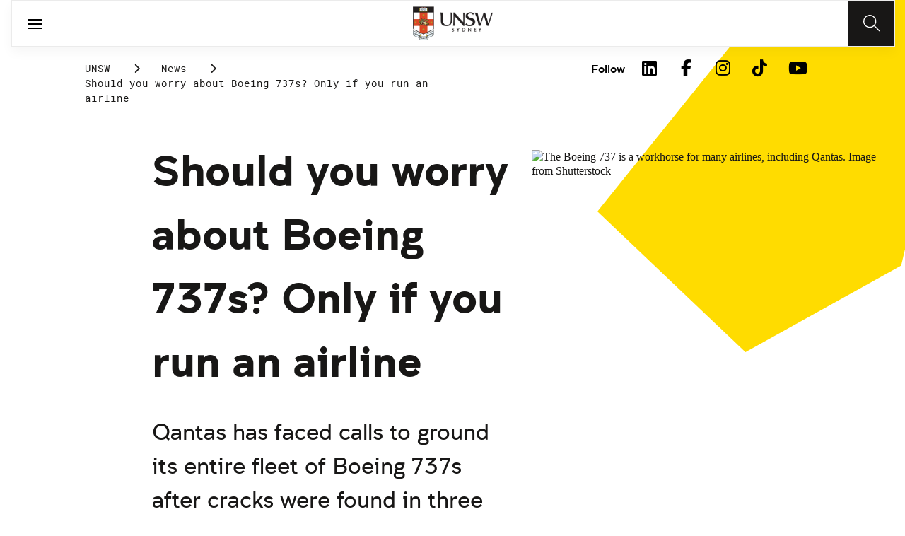

--- FILE ---
content_type: application/x-javascript
request_url: https://assets.adobedtm.com/5193c887f471/83c1721e06f3/launch-5f04fe5ed56c.min.js
body_size: 135438
content:
// For license information, see `https://assets.adobedtm.com/5193c887f471/83c1721e06f3/launch-5f04fe5ed56c.js`.
(function(){window._satellite=window._satellite||{},window._satellite.container={buildInfo:{minified:!0,buildDate:"2026-01-20T02:48:57Z",turbineBuildDate:"2024-08-22T17:32:44Z",turbineVersion:"28.0.0"},environment:{id:"EN57390578f2434823b22cf7296778d58c",stage:"production"},dataElements:{"forminfo.formID":{modulePath:"gcoe-adobe-client-data-layer/src/lib/dataElements/datalayerComputedState.js",settings:{path:"forminfo.formID"}},"searchinfo.searchresultclicked":{modulePath:"gcoe-adobe-client-data-layer/src/lib/dataElements/datalayerComputedState.js",settings:{path:"searchinfo.searchresultclicked"}},FormCountryResidency:{defaultValue:"",forceLowerCase:!0,cleanText:!0,modulePath:"core/src/lib/dataElements/customCode.js",settings:{source:function(){return void 0!==digitalData.user_country_residency&&digitalData.user_country_residency}}},PathLevel3:{defaultValue:"",forceLowerCase:!0,cleanText:!0,modulePath:"core/src/lib/dataElements/customCode.js",settings:{source:function(){function e(){const e=window.location.pathname.replace(/^\/|\/$/g,"").split("/");return e.length>=3?e[2]:""}return e()}}},UserConsent:{storageDuration:"pageview",modulePath:"core/src/lib/dataElements/customCode.js",settings:{source:function(){var e=Boolean(_satellite.getVar("UserConsentActive")),t={categories:{EssentialCookiesAllowed:!0,PerformanceCookiesAllowed:!0,FunctionalCookiesAllowed:!0,TargetingCookiesAllowed:!0,SocialCookiesAllowed:!0}};if(e){var n=String(_satellite.getVar("OneTrustCookie")||"C0001"),o={EssentialCookiesAllowed:"C0001:1",PerformanceCookiesAllowed:"C0002:1",FunctionalCookiesAllowed:"C0003:1",TargetingCookiesAllowed:"C0004:1",SocialCookiesAllowed:"C0005:1"};Object.keys(o).forEach((e=>{t.categories[e]=n.includes(o[e])}))}return t}}},"pageinfo.siteCategory":{modulePath:"gcoe-adobe-client-data-layer/src/lib/dataElements/datalayerComputedState.js",settings:{path:"pageinfo.siteCategory"}},"programinfo.program":{modulePath:"gcoe-adobe-client-data-layer/src/lib/dataElements/datalayerComputedState.js",settings:{path:"programinfo.program"}},UserConsentActive:{defaultValue:"false",modulePath:"core/src/lib/dataElements/customCode.js",settings:{source:function(){function e(){let e=!1,t=(_satellite.getVar("SubDomain"),window.location.host);return t.includes("forms.unsw.edu.au")||t.includes("dev2.aem.dex.unsw.edu.au")||(_satellite.getVar("EffectiveDomain")||"").endsWith("unsw.edu.au")&&(e=!0),e}return e()}}},"marketinginfo.utm_camcat":{modulePath:"gcoe-adobe-client-data-layer/src/lib/dataElements/datalayerComputedState.js",settings:{path:"marketinginfo.utm_camcat"}},TimeParting:{defaultValue:"",cleanText:!0,modulePath:"core/src/lib/dataElements/customCode.js",settings:{source:function(){return getTimeParting("Australia/Sydney")}}},"marketinginfo.utm_content":{modulePath:"gcoe-adobe-client-data-layer/src/lib/dataElements/datalayerComputedState.js",settings:{path:"marketinginfo.utm_content"}},"pageinfo.pageURL":{modulePath:"gcoe-adobe-client-data-layer/src/lib/dataElements/datalayerComputedState.js",settings:{path:"pageinfo.pageURL"}},"forminfo.formFields.fieldLabel":{modulePath:"gcoe-adobe-client-data-layer/src/lib/dataElements/datalayerComputedState.js",settings:{path:"forminfo.formFields.fieldLabel"}},getNewRepeat:{modulePath:"common-web-sdk-plugins/src/lib/dataElements/getnewrepeat.js",settings:{daysBeforeReset:""}},studentType:{forceLowerCase:!0,cleanText:!0,modulePath:"core/src/lib/dataElements/queryStringParameter.js",settings:{name:"studentType",caseInsensitive:!1}},PathLevel2:{defaultValue:"",forceLowerCase:!0,cleanText:!0,modulePath:"core/src/lib/dataElements/customCode.js",settings:{source:function(){function e(){const e=window.location.pathname.replace(/^\/|\/$/g,"").split("/");return e.length>1?e[1]:""}return e()}}},"Internal Search Term":{modulePath:"core/src/lib/dataElements/customCode.js",settings:{source:function(){return document.getElementById("home-sessions-search").value}}},PagePath:{defaultValue:"",forceLowerCase:!0,cleanText:!0,modulePath:"core/src/lib/dataElements/customCode.js",settings:{source:function(){function e(e){return e&&"null"!==e&&""!==e}const t=_satellite.getVar("SiteName"),n=_satellite.getVar("SubDomain"),o=_satellite.getVar("PathLevel1"),r=_satellite.getVar("PathLevel2"),a=_satellite.getVar("PathLevel3"),i=[];e(t)&&i.push(t),e(n)&&i.push(n),e(o)&&i.push(o),e(r)&&i.push(r),e(a)&&i.push(a);return i.join(":")}}},"programinfo.programmodeattend":{modulePath:"core/src/lib/dataElements/customCode.js",settings:{source:function(){return"Online"===_satellite.getVar("programinfo.deliverymode")?"off campus":_satellite.getVar("programinfo.deliverymode")?"on campus":""}}},"programinfo.codes.programCode":{modulePath:"gcoe-adobe-client-data-layer/src/lib/dataElements/datalayerComputedState.js",settings:{path:"programinfo.codes.programCode"}},"marketinginfo.utm_medium":{defaultValue:"none",modulePath:"gcoe-adobe-client-data-layer/src/lib/dataElements/datalayerComputedState.js",settings:{path:"marketinginfo.utm_medium"}},"forminfo.formUserID":{modulePath:"gcoe-adobe-client-data-layer/src/lib/dataElements/datalayerComputedState.js",settings:{path:"forminfo.formUserID"}},CricosCode:{forceLowerCase:!0,cleanText:!0,modulePath:"core/src/lib/dataElements/customCode.js",settings:{source:function(){function e(e){return"CRICOS Code"===e.textContent.trim()}const t=document.querySelectorAll(".property-tile");for(const n of t){const t=n.querySelector(".title");if(t&&e(t)){const e=t.nextElementSibling;if(e&&e.classList.contains("text"))return e.textContent.trim()}}return!1}}},contentSquare_matchingKey:{modulePath:"core/src/lib/dataElements/customCode.js",settings:{source:function(){var e,t;e="_cs_mk_aa",2===(t=("; "+document.cookie).split("; "+e+"=")).length&&t[1].split(";")[0]}}},"marketinginfo.utm_career":{modulePath:"gcoe-adobe-client-data-layer/src/lib/dataElements/datalayerComputedState.js",settings:{path:"marketinginfo.utm_career"}},UtmSource:{modulePath:"core/src/lib/dataElements/customCode.js",settings:{source:function(){var e=localStorage.getItem("utmsource");if(e&&""!==e.trim())return e;var t=sessionStorage.getItem("utmsource");return t&&""!==t.trim()?t:"direct"}}},UACCode:{forceLowerCase:!0,cleanText:!0,modulePath:"core/src/lib/dataElements/customCode.js",settings:{source:function(){function e(e){return"UAC Code"===e.textContent.trim()}const t=document.querySelectorAll(".property-tile");for(const n of t){const t=n.querySelector(".title");if(t&&e(t)){const e=t.nextElementSibling;if(e&&e.classList.contains("text"))return e.textContent.trim()}}return!1}}},"programinfo.duration":{modulePath:"gcoe-adobe-client-data-layer/src/lib/dataElements/datalayerComputedState.js",settings:{path:"programinfo.duration"}},"pageinfo.pageURL.trimmed":{modulePath:"core/src/lib/dataElements/customCode.js",settings:{source:function(){var e=_satellite.getVar("pageinfo.pageURL")||window.location.href||"";try{var t=new URL(e,window.location.href),n=t.origin+t.pathname;return(n=n.replace(/\/$/,""))===t.origin&&(n=t.origin+"/"),n}catch(t){var o=String(e).split("#")[0].split("?")[0];return o=o.replace(/\/$/,"")}}}},"Google Advertising ID (Session Storage)":{modulePath:"core/src/lib/dataElements/customCode.js",settings:{source:function(){return sessionStorage.getItem("gclid")}}},"forminfo.formFields.fieldType":{modulePath:"gcoe-adobe-client-data-layer/src/lib/dataElements/datalayerComputedState.js",settings:{path:"forminfo.formFields.fieldType"}},"searchinfo.searchresultclickedrank":{modulePath:"gcoe-adobe-client-data-layer/src/lib/dataElements/datalayerComputedState.js",settings:{path:"searchinfo.searchresultclickedrank"}},"Form Data Values":{modulePath:"core/src/lib/dataElements/javascriptVariable.js",settings:{path:"digitalData.page.formDataValues"}},"pageinfo.cohort":{modulePath:"gcoe-adobe-client-data-layer/src/lib/dataElements/datalayerComputedState.js",settings:{path:"pageinfo.cohort"}},"pageinfo.buildDate":{modulePath:"gcoe-adobe-client-data-layer/src/lib/dataElements/datalayerComputedState.js",settings:{path:"pageinfo.buildDate"}},SearchBarSearchQuery:{forceLowerCase:!0,cleanText:!0,modulePath:"core/src/lib/dataElements/customCode.js",settings:{source:function(){var e=$('input[role="searchbox"]').val();return""!==e&&e}}},"userinfo.authState":{modulePath:"gcoe-adobe-client-data-layer/src/lib/dataElements/datalayerComputedState.js",settings:{path:"userinfo.authState"}},VisitorId:{storageDuration:"visitor",modulePath:"core/src/lib/dataElements/customCode.js",settings:{source:function(){var e="UNSW_ECID_VALUE",t=!!window.__UNSW_ECID_DEBUG,n="";try{n=sessionStorage.getItem(e)||localStorage.getItem(e)||""}catch(e){}return n?(t&&console.log("[ECID][DE] cache hit:",n),n):window.__UNSW_ECID_INFLIGHT?(t&&console.log("[ECID][DE] inflight; returning empty"),""):(window.__UNSW_ECID_INFLIGHT=!0,window.__UNSW_ECID_PROMISE=async function(){var n,o="";try{(n=document.cookie.match(/(?:^|;\s*)ECID=([^;]+)/))&&(o=decodeURIComponent(n[1])),t&&console.log("[ECID][DE] ECID cookie:",o||"(none)")}catch(e){t&&console.log("[ECID][DE] ECID cookie read failed:",e)}if(!o)try{if(n=document.cookie.match(/(?:^|;\s*)AMCV_8A5564D65437E5950A4C98A2%40AdobeOrg=([^;]+)/))o=(decodeURIComponent(n[1]).match(/MCMID\|([^|;]+)/)||[])[1]||"";t&&console.log("[ECID][DE] AMCV->MCMID:",o||"(none)")}catch(e){t&&console.log("[ECID][DE] AMCV cookie read failed:",e)}if(!o)try{if("function"!=typeof alloy)t&&console.log("[ECID][DE] alloy not available");else{var r=await alloy("getIdentity");o=r&&r.identity&&r.identity.ECID?r.identity.ECID:"",t&&console.log("[ECID][DE] alloy getIdentity ECID:",o||"(none)")}}catch(e){t&&console.log("[ECID][DE] alloy getIdentity failed:",e)}if(o){window.__UNSW_ECID=o;try{sessionStorage.setItem(e,o)}catch(e){t&&console.log("[ECID][DE] sessionStorage set failed:",e)}try{localStorage.setItem(e,o)}catch(e){t&&console.log("[ECID][DE] localStorage set failed:",e)}}return window.__UNSW_ECID_INFLIGHT=!1,t&&console.log("[ECID][DE] resolved:",o||"(empty)"),o||""}(),"")}}},LaunchPropertyName:{forceLowerCase:!0,cleanText:!0,modulePath:"core/src/lib/dataElements/constant.js",settings:{value:"unsw"}},SiteSectionL1:{modulePath:"core/src/lib/dataElements/customCode.js",settings:{source:function(){function e(){const e=window.location.pathname.replace(/^\/|\/$/g,"").split("/");return e.length>0&&""!==e[0]?e[0]:""}return e()}}},"Form ID (DL)":{forceLowerCase:!0,cleanText:!0,modulePath:"core/src/lib/dataElements/customCode.js",settings:{source:function(){if(window.digitalData&&window.digitalData.page&&window.digitalData.page.formDataInfo)return window.digitalData.page.formDataInfo.formID}}},"programinfo.commencingterm":{modulePath:"gcoe-adobe-client-data-layer/src/lib/dataElements/datalayerComputedState.js",settings:{path:"programinfo.commencingterm"}},"Form ID (Children)":{modulePath:"core/src/lib/dataElements/customCode.js",settings:{source:function(){if(window.dataLayer){const e=window.dataLayer.find((e=>e.formID));if(e)return e.formID}}}},PathLevel1:{defaultValue:"",forceLowerCase:!0,cleanText:!0,modulePath:"core/src/lib/dataElements/customCode.js",settings:{source:function(){function e(){const e=window.location.pathname.replace(/^\/|\/$/g,"").split("/");return e.length>0&&""!==e[0]?e[0]:""}return e()}}},"Dynamic Tracking ID":{cleanText:!0,modulePath:"core/src/lib/dataElements/queryStringParameter.js",settings:{name:"dtid",caseInsensitive:!0}},"programinfo.codes.agsmCode":{modulePath:"gcoe-adobe-client-data-layer/src/lib/dataElements/datalayerComputedState.js",settings:{path:"programinfo.codes.agsmCode"}},"userinfo.userType":{modulePath:"gcoe-adobe-client-data-layer/src/lib/dataElements/datalayerComputedState.js",settings:{path:"userinfo.userType"}},"Form Data Fields":{modulePath:"core/src/lib/dataElements/customCode.js",settings:{source:function(){return digitalData.page.formDataField}}},PageUrl:{defaultValue:"",cleanText:!0,modulePath:"core/src/lib/dataElements/javascriptVariable.js",settings:{path:"window.location.href"}},SiteSectionL2:{modulePath:"core/src/lib/dataElements/customCode.js",settings:{source:function(){function e(){const e=window.location.pathname.replace(/^\/|\/$/g,"").split("/");return e.length>1?e[1]:""}return e()}}},"Quiz Result":{forceLowerCase:!0,cleanText:!0,modulePath:"core/src/lib/dataElements/sessionStorage.js",settings:{name:"result"}},"pageinfo.pageHierarchy":{modulePath:"gcoe-adobe-client-data-layer/src/lib/dataElements/datalayerComputedState.js",settings:{path:"pageinfo.pageHierarchy"}},"Form Email":{modulePath:"core/src/lib/dataElements/javascriptVariable.js",settings:{path:"digitalData.page.formEmail"}},"AA Data Object":{modulePath:"adobe-alloy/dist/lib/dataElements/variable/index.js",settings:{solutions:["analytics","target","audiencemanager"],dataElementId:"DE83c848dc77534a5d9b59c9f4bccaf965"}},"searchinfo.searchresultclickedURL":{modulePath:"gcoe-adobe-client-data-layer/src/lib/dataElements/datalayerComputedState.js",settings:{path:"searchinfo.searchresultclickedURL"}},"pageinfo.country":{modulePath:"gcoe-adobe-client-data-layer/src/lib/dataElements/datalayerComputedState.js",settings:{path:"pageinfo.country"}},UtmMedium:{modulePath:"core/src/lib/dataElements/customCode.js",settings:{source:function(){var e=localStorage.getItem("utmmedium");if(e&&""!==e.trim())return e;var t=sessionStorage.getItem("utmmedium");return t&&""!==t.trim()?t:"none"}}},"Internal Campaign ID (Raw)":{modulePath:"core/src/lib/dataElements/customCode.js",settings:{source:function(){try{const e=new URL(location.href).searchParams.get("icid");return e?decodeURIComponent(e).trim():""}catch(e){return""}}}},"SiteType:Language":{defaultValue:"",forceLowerCase:!0,cleanText:!0,modulePath:"core/src/lib/dataElements/customCode.js",settings:{source:function(){return"undefined"!=typeof digitalData&&void 0!==digitalData.page?digitalData.page.pageInfo.attributes.language:"en"}}},"pageinfo.pageTitle":{modulePath:"gcoe-adobe-client-data-layer/src/lib/dataElements/datalayerComputedState.js",settings:{path:"pageinfo.pageTitle"}},"Internal URL Query Object":{modulePath:"core/src/lib/dataElements/customCode.js",settings:{source:function(){var e=_satellite.getVar("Internal Campaign ID (Raw)");if(!e)return{};var t={raw:e,type:"internal"},n=new Set(["or","dv","pl","ta","pm","cn"]);return e.split("|").forEach((function(e){var o=e.indexOf(":");if(!(o<0)){var r=e.slice(0,o).trim().toLowerCase(),a=e.slice(o+1).trim();r&&a&&n.has(r)&&(t[r]=a)}})),{page:{icid:t}}}}},aSelectorValue:{modulePath:"core/src/lib/dataElements/customCode.js",settings:{source:function(){return localStorage.getItem("aSelector")}}},"Quiz Faculty":{modulePath:"core/src/lib/dataElements/customCode.js",settings:{source:function(){return sessionStorage.getItem("quizFaculty")}}},SiteCountry:{defaultValue:"",forceLowerCase:!0,cleanText:!0,modulePath:"core/src/lib/dataElements/customCode.js",settings:{source:function(){return"undefined"!=typeof digitalData&&void 0!==digitalData.page?digitalData.page.pageInfo.attributes.country:"au"}}},"userinfo.userID":{modulePath:"gcoe-adobe-client-data-layer/src/lib/dataElements/datalayerComputedState.js",settings:{path:"userinfo.userID"}},SubDomain:{defaultValue:"",forceLowerCase:!0,cleanText:!0,modulePath:"core/src/lib/dataElements/customCode.js",settings:{source:function(){function e(){const e=window.location.hostname.split(".");if(e.length>3){if("www"!==e[0])return e[0];if(e.length>4)return e[1]}return""}return e()}}},"programinfo.programcategory":{modulePath:"gcoe-adobe-client-data-layer/src/lib/dataElements/datalayerComputedState.js",settings:{path:"programinfo.programcategory"}},PageTitle:{defaultValue:"",forceLowerCase:!0,cleanText:!0,modulePath:"core/src/lib/dataElements/customCode.js",settings:{source:function(){return document.title}}},ErrorPage:{defaultValue:"",forceLowerCase:!0,cleanText:!0,storageDuration:"pageview",modulePath:"core/src/lib/dataElements/customCode.js",settings:{source:function(){if("undefined"!=typeof digitalData&&void 0!==digitalData.page){digitalData.page.pageInfo.category.pageTitle;return pageName}}}},"searchinfo.searchterm":{modulePath:"gcoe-adobe-client-data-layer/src/lib/dataElements/datalayerComputedState.js",settings:{path:"searchinfo.searchterm"}},interactioninfo:{modulePath:"gcoe-adobe-client-data-layer/src/lib/dataElements/datalayerComputedState.js",settings:{path:"interactioninfo"}},"interactioninfo.linktext":{modulePath:"gcoe-adobe-client-data-layer/src/lib/dataElements/datalayerComputedState.js",settings:{path:"interactioninfo.linktext"}},"Production Only":{modulePath:"core/src/lib/dataElements/customCode.js",settings:{source:function(){return"production"===_satellite.environment.stage}}},"programinfo.deliverymode":{modulePath:"gcoe-adobe-client-data-layer/src/lib/dataElements/datalayerComputedState.js",settings:{path:"programinfo.deliverymode"}},ArticleTags:{forceLowerCase:!0,modulePath:"core/src/lib/dataElements/customCode.js",settings:{source:function(){return null!==document.querySelector('meta[name="keywords"]')&&document.querySelector('meta[name="keywords"]').content}}},AEMDesignVersion:{defaultValue:"",forceLowerCase:!0,cleanText:!0,modulePath:"core/src/lib/dataElements/javascriptVariable.js",settings:{path:"digitalData.page.pageInfo.attributes.AEMdesignVersion"}},PageFaculty:{defaultValue:"",forceLowerCase:!0,cleanText:!0,modulePath:"core/src/lib/dataElements/customCode.js",settings:{source:function(){if(null!==document.querySelector('meta[name="profile-faculty"]'))return document.querySelector('meta[name="profile-faculty"]').content;if(null!==document.querySelector('meta[name="degree-faculty"]'))return document.querySelector('meta[name="degree-faculty"]').content;if(null!==document.querySelector('meta[name="news-faculty"]'))return document.querySelector('meta[name="news-faculty"]').content;if(!window.location.href.startsWith("https://www.unsw.edu.au/course-outlines")&&!window.location.href.startsWith("https://www.unsw.edu.au/study"))return!1;for(var e=document.querySelectorAll("div.property-tile"),t=0;t<e.length;t++){var n=e[t].querySelector("div.title");if(n&&"Faculty"===n.innerText.trim()){var o=e[t].querySelector("div.text p");return!!o&&o.innerText.toLowerCase()}}}}},"pageinfo.language":{modulePath:"gcoe-adobe-client-data-layer/src/lib/dataElements/datalayerComputedState.js",settings:{path:"pageinfo.language"}},UserAgent:{defaultValue:"",forceLowerCase:!0,cleanText:!0,modulePath:"core/src/lib/dataElements/javascriptVariable.js",settings:{path:"navigator.userAgent"}},PublishDay:{defaultValue:"",forceLowerCase:!0,cleanText:!0,modulePath:"core/src/lib/dataElements/customCode.js",settings:{source:function(){if(null!==document.querySelector('meta[name="news-article-date-sort"]')){var e=$('meta[name="news-article-date-sort"]').attr("content");return parseInt(e.substring(6,8))}return!1}}},"pageinfo.timeParting":{modulePath:"gcoe-adobe-client-data-layer/src/lib/dataElements/datalayerComputedState.js",settings:{path:"pageinfo.timeParting"}},OneTrustCookie:{cleanText:!0,storageDuration:"pageview",modulePath:"core/src/lib/dataElements/cookie.js",settings:{name:"OptanonConsent"}},FormSection:{modulePath:"core/src/lib/dataElements/customCode.js",settings:{source:function(e){return e.element.closest("section").querySelector("h2").innerText}}},FormName:{defaultValue:"",forceLowerCase:!0,cleanText:!0,modulePath:"core/src/lib/dataElements/customCode.js",settings:{source:function(){return document.title.split("-")[0]}}},"programinfo.entryrequirements":{modulePath:"gcoe-adobe-client-data-layer/src/lib/dataElements/datalayerComputedState.js",settings:{path:"programinfo.entryrequirements"}},PublishMonth:{defaultValue:"",forceLowerCase:!0,cleanText:!0,modulePath:"core/src/lib/dataElements/customCode.js",settings:{source:function(){if(null!==document.querySelector('meta[name="news-article-date-sort"]')){var e=$('meta[name="news-article-date-sort"]').attr("content");return parseInt(e.substring(4,6))}return!1}}},DrupalInternalSearchResults:{defaultValue:"",cleanText:!0,modulePath:"core/src/lib/dataElements/javascriptVariable.js",settings:{path:"digitalData.search_results"}},Server:{defaultValue:"",modulePath:"core/src/lib/dataElements/pageInfo.js",settings:{attribute:"hostname"}},"pageinfo.referringURL":{modulePath:"gcoe-adobe-client-data-layer/src/lib/dataElements/datalayerComputedState.js",settings:{path:"pageinfo.referringURL"}},"marketinginfo.utm_campaign":{defaultValue:"none",modulePath:"gcoe-adobe-client-data-layer/src/lib/dataElements/datalayerComputedState.js",settings:{path:"marketinginfo.utm_campaign"}},"forminfo.formFields.fieldOrderIndex":{modulePath:"gcoe-adobe-client-data-layer/src/lib/dataElements/datalayerComputedState.js",settings:{path:"forminfo.formFields.fieldOrderIndex"}},SiteName:{modulePath:"gcoe-adobe-client-data-layer/src/lib/dataElements/datalayerComputedState.js",settings:{path:"pageinfo.siteName"}},"interactioninfo.outboundlink":{modulePath:"gcoe-adobe-client-data-layer/src/lib/dataElements/datalayerComputedState.js",settings:{path:"interactioninfo.outboundlink"}},"forminfo.formAuthor":{modulePath:"gcoe-adobe-client-data-layer/src/lib/dataElements/datalayerComputedState.js",settings:{path:"forminfo.formAuthor"}},UserConsentPerformanceCookiesAllowed:{modulePath:"core/src/lib/dataElements/customCode.js",settings:{source:function(){return _satellite.getVar("UserConsent").categories.PerformanceCookiesAllowed}}},"interactioninfo.linkposition":{modulePath:"gcoe-adobe-client-data-layer/src/lib/dataElements/datalayerComputedState.js",settings:{path:"interactioninfo.linkposition"}},CookieDomain:{modulePath:"core/src/lib/dataElements/customCode.js",settings:{source:function(){var e;e=document.location.hostname,-1!==["unsw.edu.au","unswcollege.edu.au"].indexOf(e)&&s.setExpansionServer(e,"",!1)}}},"pageinfo.hostname":{modulePath:"gcoe-adobe-client-data-layer/src/lib/dataElements/datalayerComputedState.js",settings:{path:"pageinfo.hostname"}},FormIntendedStatus:{defaultValue:"",forceLowerCase:!0,cleanText:!0,modulePath:"core/src/lib/dataElements/customCode.js",settings:{source:function(){return void 0!==digitalData.intended_dom_int&&digitalData.intended_dom_int}}},"forminfo.formName":{modulePath:"gcoe-adobe-client-data-layer/src/lib/dataElements/datalayerComputedState.js",settings:{path:"forminfo.formName"}},FormStudyLevel:{defaultValue:"",forceLowerCase:!0,cleanText:!0,modulePath:"core/src/lib/dataElements/customCode.js",settings:{source:function(){return void 0!==digitalData.intended_study_level&&digitalData.intended_study_level}}},"pageinfo.previousPage":{modulePath:"gcoe-adobe-client-data-layer/src/lib/dataElements/datalayerComputedState.js",settings:{path:"pageinfo.previousPage"}},Referrer:{defaultValue:"",storageDuration:"pageview",modulePath:"core/src/lib/dataElements/pageInfo.js",settings:{attribute:"referrer"}},"programinfo.feesyear":{modulePath:"gcoe-adobe-client-data-layer/src/lib/dataElements/datalayerComputedState.js",settings:{path:"programinfo.feesyear"}},"Authentication State | ACSID":{modulePath:"core/src/lib/dataElements/customCode.js",settings:{source:function(){return void 0!==digitalData.page.user.userInfo.ACSID||!1!==digitalData.page.user.userInfo.ACSID?"ACSID is set":"ACSID not set"}}},"programinfo.codes.cricosCode":{modulePath:"gcoe-adobe-client-data-layer/src/lib/dataElements/datalayerComputedState.js",settings:{path:"programinfo.codes.cricosCode"}},"programinfo.campus":{modulePath:"gcoe-adobe-client-data-layer/src/lib/dataElements/datalayerComputedState.js",settings:{path:"programinfo.campus"}},FormIntendedAudience:{defaultValue:"",forceLowerCase:!0,cleanText:!0,modulePath:"core/src/lib/dataElements/customCode.js",settings:{source:function(){return void 0!==digitalData.intended_audience_cohort&&digitalData.intended_audience_cohort}}},"Quiz Step":{forceLowerCase:!0,cleanText:!0,modulePath:"core/src/lib/dataElements/javascriptVariable.js",settings:{path:"digitalData.event.eventInfo.detail.step"}},PlatformType:{defaultValue:"",cleanText:!0,modulePath:"core/src/lib/dataElements/customCode.js",settings:{source:function(){var e="";return"undefined"!=typeof digitalData?void 0!==digitalData.page?e=digitalData.page.pageInfo.attributes.platformType+":"+digitalData.page.pageInfo.attributes.buildVersion:(void 0!==digitalData.platform_type&&(e=digitalData.platform_type),e):e="Drupal"}}},"FormEmail ":{defaultValue:"",forceLowerCase:!0,cleanText:!0,modulePath:"core/src/lib/dataElements/customCode.js",settings:{source:function(){var e=digitalData.user_email;return"undefined"!=e&&e}}},"interaction.pageinfo.destinationURL":{modulePath:"gcoe-adobe-client-data-layer/src/lib/dataElements/datalayerComputedState.js",settings:{path:"pageinfo.destinationURL"}},DatastreamID_AssetInsights:{modulePath:"core/src/lib/dataElements/customCode.js",settings:{source:function(){return"218c2e8b-1fe9-456b-be2e-24b542d5b18d"}}},ParentOriginsAllowList:{modulePath:"core/src/lib/dataElements/customCode.js",settings:{source:function(){return["unsw.edu.au"]}}},"forminfo.formFields.fieldName":{modulePath:"gcoe-adobe-client-data-layer/src/lib/dataElements/datalayerComputedState.js",settings:{path:"forminfo.formFields.fieldName"}},"Form Exist":{modulePath:"core/src/lib/dataElements/customCode.js",settings:{source:function(){try{return!!document.querySelectorAll('iframe[src*="forms.unsw.edu.au"],.faculty-placement-quiz').length}catch(e){return console.log(e),!1}}}},FormUserType:{defaultValue:"",forceLowerCase:!0,cleanText:!0,modulePath:"core/src/lib/dataElements/customCode.js",settings:{source:function(){return void 0!==digitalData.user_type&&digitalData.user_type}}},FormUserOpt:{defaultValue:"",forceLowerCase:!0,cleanText:!0,modulePath:"core/src/lib/dataElements/customCode.js",settings:{source:function(){return void 0!==digitalData.user_opt_in&&digitalData.user_opt_in}}},"interactioninfo.linktype":{modulePath:"gcoe-adobe-client-data-layer/src/lib/dataElements/datalayerComputedState.js",settings:{path:"interactioninfo.linktype"}},PageName:{modulePath:"core/src/lib/dataElements/customCode.js",settings:{source:function(){var e=_satellite.getVar("SiteName"),t=window.location.pathname;return(t="/"==t?e+":home":e+(t=(t=t.replaceAll("/",":")).replaceAll("-"," "))).endsWith(":")&&(t=t.slice(0,-1)),pageName=t,pageName}}},"XDM Variable":{modulePath:"adobe-alloy/dist/lib/dataElements/variable/index.js",settings:{dataElementId:"DE637ec43d42134d2d804b71fa048ba387"}},LandingPage:{defaultValue:"Not Available",cleanText:!0,modulePath:"core/src/lib/dataElements/visitorBehavior.js",settings:{attribute:"landingPage"}},"forminfo.formErrorMessage":{modulePath:"gcoe-adobe-client-data-layer/src/lib/dataElements/datalayerComputedState.js",settings:{path:"forminfo.formErrorMessage"}},"pageinfo.platformType":{modulePath:"gcoe-adobe-client-data-layer/src/lib/dataElements/datalayerComputedState.js",settings:{path:"pageinfo.platformType"}},"HTML Page Title":{modulePath:"core/src/lib/dataElements/customCode.js",settings:{source:function(){return document.title}}},"Short Courses Enquiry ID":{modulePath:"mapping-table/src/lib/dataElements/mappingTable.js",settings:{0:{input:"https://www.unsw.edu.au/study/professional-development/course/professional-credential-in-ocular-therapeutics-foundations-of-ocular-therapeutics",method:"exact match",output:"ENQ-U5F3-RB0L5"},1:{input:"https://www.unsw.edu.au/study/professional-development/course/professional-credential-in-ocular-therapeutics-glaucoma",method:"exact match",output:"ENQ-UYMS-AMTA0"},2:{input:"https://www.unsw.edu.au/study/professional-development/course/professional-credential-in-ocular-therapeutics-anterior-eye-therapeutics",method:"exact match",output:"ENQ-4CBS-OD64N"},3:{input:"https://www.unsw.edu.au/study/professional-development/course/analysis-and-design-of-steel-connections",method:"exact match",output:"ENQ-TO4I-A7TE4"},4:{input:"https://www.unsw.edu.au/study/professional-development/course/digital-engineering-of-buildings-and-infrastructures",method:"exact match",output:"ENQ-UYAM-OIP0X"},5:{input:"https://www.unsw.edu.au/study/professional-development/course/contract-law-for-non-lawyers",method:"exact match",output:"ENQ-0E9S-8645V"},6:{input:"https://www.unsw.edu.au/study/professional-development/course/navigating-change-with-resilience",method:"exact match",output:"ENQ-0P47-PKB66"},7:{input:"https://www.unsw.edu.au/study/professional-development/course/essentials-of-finance-for-non-finance-managers",method:"exact match",output:"ENQ-17MW-R15XO"},8:{input:"https://www.unsw.edu.au/study/professional-development/course/strategic-adaptive-leadership",method:"exact match",output:"ENQ-499Z-ZN5I6"},9:{input:"https://www.unsw.edu.au/study/professional-development/course/leading-with-emotional-intelligence",method:"exact match",output:"ENQ-4HQJ-HPILB"},10:{input:"https://www.unsw.edu.au/study/professional-development/course/leading-change",method:"exact match",output:"ENQ-70FC-1ER4Z"},11:{input:"https://www.unsw.edu.au/study/professional-development/course/communication-for-impact",method:"exact match",output:"ENQ-7BQX-UQN2Z"},12:{input:"https://www.unsw.edu.au/study/professional-development/course/the-authentic-communicator-activating-presence",method:"exact match",output:"ENQ-7FJ9-R0OHH"},13:{input:"https://www.unsw.edu.au/study/professional-development/course/dry-eye-disease-diagnosis-and-management",method:"exact match",output:"ENQ-80TJ-9TBTW"},14:{input:"https://www.unsw.edu.au/study/professional-development/course/ai-in-practice",method:"exact match",output:"ENQ-80ZZ-3O36B"},15:{input:"https://www.unsw.edu.au/study/professional-development/course/design-thinking-experimentation",method:"exact match",output:"ENQ-83GA-IM1QO"},16:{input:"https://www.unsw.edu.au/study/professional-development/course/data-driven-leadership",method:"exact match",output:"ENQ-9YQI-HQUMS"},17:{input:"https://www.unsw.edu.au/study/professional-development/course/mastering-dynamic-negotiations",method:"exact match",output:"ENQ-AGYR-0IUJ0"},18:{input:"https://www.unsw.edu.au/study/professional-development/course/accelerated-leadership-program",method:"exact match",output:"ENQ-AH12-Q46W2"},19:{input:"https://www.unsw.edu.au/study/professional-development/course/executing-strategy-for-results",method:"exact match",output:"ENQ-DJRJ-COG8A"},20:{input:"https://www.unsw.edu.au/study/professional-development/course/evidence-based-myopia-management-course",method:"exact match",output:"ENQ-DO82-FK2XD"},21:{input:"https://www.unsw.edu.au/study/professional-development/course/emerging-leader-program",method:"exact match",output:"ENQ-E802-ZV8AH"},22:{input:"https://www.unsw.edu.au/study/professional-development/course/managing-psychosocial-risk-at-work",method:"exact match",output:"ENQ-HFAX-YEKWN"},23:{input:"https://www.unsw.edu.au/study/professional-development/course/new-leader",method:"exact match",output:"ENQ-IIGB-E4RPJ"},24:{input:"https://www.unsw.edu.au/study/professional-development/course/leading-for-high-performance",method:"exact match",output:"ENQ-KJOA-CU7RE"},25:{input:"https://www.unsw.edu.au/study/professional-development/course/ai-for-organisational-innovation",method:"exact match",output:"ENQ-KZK2-OZ7Y5"},26:{input:"https://www.unsw.edu.au/study/professional-development/course/financial-literacy-for-managers",method:"exact match",output:"ENQ-M49S-72Y75"},27:{input:"https://www.unsw.edu.au/study/professional-development/course/data-governance-for-leaders",method:"exact match",output:"ENQ-PO2K-FDGFI"},28:{input:"https://www.unsw.edu.au/study/professional-development/course/general-manager-program",method:"exact match",output:"ENQ-SGW7-6NAQC"},29:{input:"https://www.unsw.edu.au/study/professional-development/course/tackling-complexity-through-leadership",method:"exact match",output:"ENQ-TOQO-8ZCN5"},30:{input:"https://www.unsw.edu.au/study/professional-development/course/grid-integration-of-renewables-using-pscad",method:"exact match",output:"ENQ-UQWM-7KRXD"},31:{input:"https://www.unsw.edu.au/study/professional-development/course/advanced-paediatric-eyecare",method:"exact match",output:"ENQ-VDDA-HTG4E"},32:{input:"https://www.unsw.edu.au/study/professional-development/course/project-management-excellence",method:"exact match",output:"ENQ-VE6B-H9104"},33:{input:"https://www.unsw.edu.au/study/professional-development/course/project-governance-for-leaders",method:"exact match",output:"ENQ-WAZV-VQFKB"},34:{input:"https://www.unsw.edu.au/study/professional-development/course/business-optimisation-with-data-analytics",method:"exact match",output:"ENQ-WXJA-705PK"},35:{input:"https://www.unsw.edu.au/study/professional-development/course/adaptive-leadership-program",method:"exact match",output:"ENQ-XWXX-83Y13"},36:{
input:"https://www.unsw.edu.au/study/professional-development/course/shaping-strategy-to-create-value",method:"exact match",output:"ENQ-ZMV3-CO8WQ"},37:{input:"https://www.unsw.edu.au/study/professional-development/course/ai-for-board-directors",method:"exact match",output:"ENQ-H0HX-2ONS0"},38:{input:"https://www.unsw.edu.au/study/professional-development/course/ai-for-business-leaders",method:"exact match",output:"ENQ-NEPI-6SL7Z"},39:{input:"https://www.unsw.edu.au/study/professional-development/course/ai-unlocked",method:"exact match",output:"ENQ-YNDE-Q4R39"},40:{input:"https://www.unsw.edu.au/study/professional-development/course/behavioural-insights-for-climate-resilience",method:"exact match",output:"ENQ-5HVB-2MKVR"},41:{input:"https://www.unsw.edu.au/study/professional-development/course/building-an-ai-strategy",method:"exact match",output:"ENQ-1MH7-96YLT"},42:{input:"https://www.unsw.edu.au/study/professional-development/course/climate-law-governance-and-reporting",method:"exact match",output:"ENQ-QK1M-3WAEN"},43:{input:"https://www.unsw.edu.au/study/professional-development/course/climate-risk-and-response-a-leadership-imperative",method:"exact match",output:"ENQ-1ZFC-LOLQF"},44:{input:"https://www.unsw.edu.au/study/professional-development/course/financial-insights-into-climate-risk-and-resilience",method:"exact match",output:"ENQ-6WMX-I5AMV"},45:{input:"https://www.unsw.edu.au/study/professional-development/course/leader-as-coach",method:"exact match",output:"ENQ-MONX-RW76L"},46:{input:"https://www.unsw.edu.au/study/professional-development/course/strategic-negotiation-and-influence",method:"exact match",output:"ENQ-L7P8-NUK5B"},47:{input:"https://www.unsw.edu.au/study/professional-development/short-courses",method:"exact match",output:"ENQ-ZNMT-KO9M7"},48:{input:"https://www.unsw.edu.au/medicine-health/study-with-us/short-courses",method:"exact match",output:"ENQ-ZNMT-KO9M7"},49:{input:"https://www.unsw.edu.au/science/study-with-us/short-courses",method:"exact match",output:"ENQ-ZNMT-KO9M7"},50:{input:"https://www.unsw.edu.au/business/our-schools/agsm/learn-with-us/short-courses",method:"exact match",output:"ENQ-GH96-RSK7I"},51:{input:"https://www.unsw.edu.au/engineering/our-schools/agse/agse-short-courses",method:"exact match",output:"ENQ-7KCO-ET1GA"},52:{input:"https://www.unsw.edu.au/study/professional-development/course/foundations-of-adaptive-leadership",method:"exact match",output:"ENQ-0C9Z-EWPVI"},53:{input:"https://www.unsw.edu.au/study/professional-development/course/active-transport-cycleway-design",method:"exact match",output:"ENQ-YQMV-NK8H0"},54:{input:"https://www.unsw.edu.au/study/professional-development/ai-short-courses",method:"exact match",output:"ENQ-GH96-RSK7I"},55:{input:"https://www.unsw.edu.au/study/your-future/ai-short-courses-faqs",method:"exact match",output:"ENQ-GH96-RSK7I"},56:{input:"https://stage.aem.dex.unsw.edu.au/study/professional-development/course/contract-law-for-non-lawyers",method:"exact match",output:"ENQ-0E9S-8645V"},57:{input:"https://stage.aem.dex.unsw.edu.au/study/professional-development/course/navigating-change-with-resilience",method:"exact match",output:"ENQ-0P47-PKB66"},58:{input:"https://stage.aem.dex.unsw.edu.au/study/professional-development/course/essentials-of-finance-for-non-finance-managers",method:"exact match",output:"ENQ-17MW-R15XO"},59:{input:"https://stage.aem.dex.unsw.edu.au/study/professional-development/course/strategic-adaptive-leadership",method:"exact match",output:"ENQ-499Z-ZN5I6"},60:{input:"https://stage.aem.dex.unsw.edu.au/study/professional-development/course/leading-with-emotional-intelligence",method:"exact match",output:"ENQ-4HQJ-HPILB"},61:{input:"https://stage.aem.dex.unsw.edu.au/study/professional-development/course/leading-change",method:"exact match",output:"ENQ-70FC-1ER4Z"},62:{input:"https://stage.aem.dex.unsw.edu.au/study/professional-development/course/communication-for-impact",method:"exact match",output:"ENQ-7BQX-UQN2Z"},63:{input:"https://stage.aem.dex.unsw.edu.au/study/professional-development/course/the-authentic-communicator-activating-presence",method:"exact match",output:"ENQ-7FJ9-R0OHH"},64:{input:"https://stage.aem.dex.unsw.edu.au/study/professional-development/course/dry-eye-disease-diagnosis-management",method:"exact match",output:"ENQ-80TJ-9TBTW"},65:{input:"https://stage.aem.dex.unsw.edu.au/study/professional-development/course/ai-in-practice",method:"exact match",output:"ENQ-80ZZ-3O36B"},66:{input:"https://stage.aem.dex.unsw.edu.au/study/professional-development/course/design-thinking-experimentation",method:"exact match",output:"ENQ-83GA-IM1QO"},67:{input:"https://stage.aem.dex.unsw.edu.au/study/professional-development/course/data-driven-leadership",method:"exact match",output:"ENQ-9YQI-HQUMS"},68:{input:"https://stage.aem.dex.unsw.edu.au/study/professional-development/course/mastering-dynamic-negotiations",method:"exact match",output:"ENQ-AGYR-0IUJ0"},69:{input:"https://stage.aem.dex.unsw.edu.au/study/professional-development/course/accelerated-leadership-program",method:"exact match",output:"ENQ-AH12-Q46W2"},70:{input:"https://stage.aem.dex.unsw.edu.au/study/professional-development/course/executing-strategy-for-results",method:"exact match",output:"ENQ-DJRJ-COG8A"},71:{input:"https://stage.aem.dex.unsw.edu.au/study/professional-development/course/evidence-based-myopia-management-course",method:"exact match",output:"ENQ-DO82-FK2XD"},72:{input:"https://stage.aem.dex.unsw.edu.au/study/professional-development/course/emerging-leader-program",method:"exact match",output:"ENQ-E802-ZV8AH"},73:{input:"https://stage.aem.dex.unsw.edu.au/study/professional-development/course/managing-psychosocial-risk-at-work",method:"exact match",output:"ENQ-HFAX-YEKWN"},74:{input:"https://stage.aem.dex.unsw.edu.au/study/professional-development/course/new-leader",method:"exact match",output:"ENQ-IIGB-E4RPJ"},75:{input:"https://stage.aem.dex.unsw.edu.au/study/professional-development/course/leading-for-high-performance",method:"exact match",output:"ENQ-KJOA-CU7RE"},76:{input:"https://stage.aem.dex.unsw.edu.au/study/professional-development/course/ai-for-organisational-innovation",method:"exact match",output:"ENQ-KZK2-OZ7Y5"},77:{input:"https://stage.aem.dex.unsw.edu.au/study/professional-development/course/financial-literacy-for-managers",method:"exact match",output:"ENQ-M49S-72Y75"},78:{input:"https://stage.aem.dex.unsw.edu.au/study/professional-development/course/data-governance-for-leaders",method:"exact match",output:"ENQ-PO2K-FDGFI"},79:{input:"https://stage.aem.dex.unsw.edu.au/study/professional-development/course/general-manager-program",method:"exact match",output:"ENQ-SGW7-6NAQC"},80:{input:"https://stage.aem.dex.unsw.edu.au/study/professional-development/course/tackling-complexity-through-leadership",method:"exact match",output:"ENQ-TOQO-8ZCN5"},81:{input:"https://stage.aem.dex.unsw.edu.au/study/professional-development/course/grid-integration-of-renewables-using-pscad",method:"exact match",output:"ENQ-UQWM-7KRXD"},82:{input:"https://stage.aem.dex.unsw.edu.au/study/professional-development/course/advanced-paediatric-eyecare",method:"exact match",output:"ENQ-VDDA-HTG4E"},83:{input:"https://stage.aem.dex.unsw.edu.au/study/professional-development/course/project-management-excellence",method:"exact match",output:"ENQ-VE6B-H9104"},84:{input:"https://stage.aem.dex.unsw.edu.au/study/professional-development/course/project-governance-for-leaders",method:"exact match",output:"ENQ-WAZV-VQFKB"},85:{input:"https://stage.aem.dex.unsw.edu.au/study/professional-development/course/business-optimisation-with-data-analytics",method:"exact match",output:"ENQ-WXJA-705PK"},86:{input:"https://stage.aem.dex.unsw.edu.au/study/professional-development/course/adaptive-leadership-program",method:"exact match",output:"ENQ-XWXX-83Y13"},87:{input:"https://stage.aem.dex.unsw.edu.au/study/professional-development/course/shaping-strategy-to-create-value",method:"exact match",output:"ENQ-ZMV3-CO8WQ"},88:{input:"https://stage.aem.dex.unsw.edu.au/study/professional-development/course/ai-for-board-directors",method:"exact match",output:"ENQ-H0HX-2ONS0"},89:{input:"https://stage.aem.dex.unsw.edu.au/study/professional-development/course/ai-for-business-leaders",method:"exact match",output:"ENQ-NEPI-6SL7Z"},90:{input:"https://stage.aem.dex.unsw.edu.au/study/professional-development/course/ai-unlocked",method:"exact match",output:"ENQ-YNDE-Q4R39"},91:{input:"https://stage.aem.dex.unsw.edu.au/study/professional-development/course/behavioural-insights-for-climate-resilience",method:"exact match",output:"ENQ-5HVB-2MKVR"},92:{input:"https://stage.aem.dex.unsw.edu.au/study/professional-development/course/building-an-ai-strategy",method:"exact match",output:"ENQ-1MH7-96YLT"},93:{input:"https://stage.aem.dex.unsw.edu.au/study/professional-development/course/climate-law-governance-and-reporting",method:"exact match",output:"ENQ-QK1M-3WAEN"},94:{input:"https://stage.aem.dex.unsw.edu.au/study/professional-development/course/climate-risk-and-response-a-leadership-imperative",method:"exact match",output:"ENQ-1ZFC-LOLQF"},95:{input:"https://stage.aem.dex.unsw.edu.au/study/professional-development/course/financial-insights-into-climate-risk-and-resilience",method:"exact match",output:"ENQ-6WMX-I5AMV"},96:{input:"https://stage.aem.dex.unsw.edu.au/study/professional-development/course/leader-as-coach",method:"exact match",output:"ENQ-MONX-RW76L"},97:{input:"https://stage.aem.dex.unsw.edu.au/study/professional-development/course/strategic-negotiation-and-influence",method:"exact match",output:"ENQ-L7P8-NUK5B"},98:{input:"https://stage.aem.dex.unsw.edu.au/study/professional-development/short-courses",method:"exact match",output:"ENQ-ZE8R-3XMNG"},99:{input:"https://stage.aem.dex.unsw.edu.au/medicine-health/study-with-us/short-courses",method:"exact match",output:"ENQ-ZNMT-KO9M7"},100:{input:"https://stage.aem.dex.unsw.edu.au/science/study-with-us/short-courses",method:"exact match",output:"ENQ-ZNMT-KO9M7"},101:{input:"https://stage.aem.dex.unsw.edu.au/business/our-schools/agsm/learn-with-us/short-courses",method:"exact match",output:"ENQ-GH96-RSK7I"},102:{input:"https://stage.aem.dex.unsw.edu.au/engineering/our-schools/agse/agse-short-courses",method:"exact match",output:"ENQ-7KCO-ET1GA"},103:{input:"https://stage.aem.dex.unsw.edu.au/study/professional-development/course/foundations-of-adaptive-leadership",method:"exact match",output:"ENQ-0C9Z-EWPVI"},104:{input:"https://stage.aem.dex.unsw.edu.au/study/professional-development/course/active-transport-cycleway-design",method:"exact match",output:"ENQ-YQMV-NK8H0"},size:105,dataElement:"%pageinfo.pageURL.trimmed%",defaultValueEmpty:!0}},"forminfo.formDescription":{modulePath:"gcoe-adobe-client-data-layer/src/lib/dataElements/datalayerComputedState.js",settings:{path:"forminfo.formDescription"}},ACSID:{defaultValue:"false",forceLowerCase:!0,cleanText:!0,modulePath:"core/src/lib/dataElements/javascriptVariable.js",settings:{path:"digitalData.page.user.userInfo.ACSID"}},DrupalWhiteList:{modulePath:"core/src/lib/dataElements/customCode.js",settings:{source:function(){return["forms.unsw.edu.au","staging.forms.unsw.edu.au","uat.forms.unsw.edu.au","test.aem.dex.unsw.edu.au"]}}},FormCountryCitizenship:{defaultValue:"",forceLowerCase:!0,cleanText:!0,modulePath:"core/src/lib/dataElements/customCode.js",settings:{source:function(){return void 0!==digitalData.user_country_citizenship&&digitalData.user_country_citizenship}}},"programinfo.feesfirstyear":{modulePath:"gcoe-adobe-client-data-layer/src/lib/dataElements/datalayerComputedState.js",settings:{path:"programinfo.feesfirstyear"}},"Form Data Types":{modulePath:"core/src/lib/dataElements/javascriptVariable.js",settings:{path:"digitalData.page.formDataType"}},"pageinfo.AEMdesignVersion":{modulePath:"gcoe-adobe-client-data-layer/src/lib/dataElements/datalayerComputedState.js",settings:{path:"pageinfo.AEMdesignVersion"}},"marketinginfo.utm_residency":{modulePath:"gcoe-adobe-client-data-layer/src/lib/dataElements/datalayerComputedState.js",settings:{path:"marketinginfo.utm_residency"}},Sitename:{modulePath:"gcoe-adobe-client-data-layer/src/lib/dataElements/datalayerComputedState.js",settings:{path:"pageinfo.siteName"}},"UAC ID":{modulePath:"core/src/lib/dataElements/customCode.js",settings:{source:function(){return document.location.pathname.split("/")[1].split("-")[0]}}},"pageinfo.network":{modulePath:"gcoe-adobe-client-data-layer/src/lib/dataElements/datalayerComputedState.js",settings:{path:"pageinfo.network"}},"websdk-migration-status":{modulePath:"core/src/lib/dataElements/customCode.js",settings:{source:function(){function e(e){return document.cookie.indexOf(e+"=")>-1}var t="8A5564D65437E5950A4C98A2@AdobeOrg",n="AMCV_"+t.replace("@","%40"),o="kndctr_"+t.replace("@","_")+"_identity",r="kndctr_"+t.replace("@","_")+"_cluster",a=String(_satellite.getVar("OneTrustCookie")||"").trim();if(!a||-1===a.indexOf("C0002:1"))return"blocked";var i=e(n),s=e(o)||e(r);return s&&i?"both":s?"websdk":i?"legacy":"none"}}},ContentSquareID:{modulePath:"core/src/lib/dataElements/constant.js",settings:{value:"98a6b514687ed"}},SiteSection:{modulePath:"core/src/lib/dataElements/customCode.js",settings:{source:function(){function e(){const e=window.location.hostname.split(".");if(e.length>3){if("www"!==e[0])return e[0];if(e.length>4)return e[1]}return""}return e()}}},"interactioninfo.linkname":{modulePath:"gcoe-adobe-client-data-layer/src/lib/dataElements/datalayerComputedState.js",settings:{path:"interactioninfo.linkname"}},UserConsentSocialCookiesAllowed:{modulePath:"core/src/lib/dataElements/customCode.js",settings:{source:function(){return _satellite.getVar("UserConsent").categories.SocialCookiesAllowed}}},"searchinfo.searchtype":{modulePath:"gcoe-adobe-client-data-layer/src/lib/dataElements/datalayerComputedState.js",settings:{path:"searchinfo.searchtype"}},UserConsentEssentialCookiesAllowed:{modulePath:"core/src/lib/dataElements/customCode.js",settings:{source:function(){return _satellite.getVar("UserConsent").categories.EssentialCookiesAllowed}}},DrupalInternalSearch:{defaultValue:"",cleanText:!0,modulePath:"core/src/lib/dataElements/javascriptVariable.js",settings:{path:"digitalData.search_keywords"}},programinfo:{modulePath:"gcoe-adobe-client-data-layer/src/lib/dataElements/datalayerComputedState.js",settings:{path:"programinfo"}},"programinfo.feescompletedegree":{modulePath:"gcoe-adobe-client-data-layer/src/lib/dataElements/datalayerComputedState.js",settings:{path:"programinfo.feescompletedegree"}},UserConsentFunctionalCookiesAllowed:{modulePath:"core/src/lib/dataElements/customCode.js",settings:{source:function(){return _satellite.getVar("UserConsent").categories.FunctionalCookiesAllowed}}},Timestamp:{defaultValue:"",forceLowerCase:!0,cleanText:!0,modulePath:"core/src/lib/dataElements/customCode.js",settings:{source:function(){return(new Date).getTime()}}},"Digital Data - Site Name":{modulePath:"core/src/lib/dataElements/javascriptVariable.js",settings:{path:"digitalData.page.pageInfo.pageID.siteName"}},"programinfo.programname":{modulePath:"gcoe-adobe-client-data-layer/src/lib/dataElements/datalayerComputedState.js",settings:{path:"programinfo.programname"}},ECID:{modulePath:"core/src/lib/dataElements/customCode.js",settings:{source:function(){var e=localStorage.getItem("utmadobevisitorid");return e&&""!==e.trim()||(e=sessionStorage.getItem("utmadobevisitorid"))&&""!==e.trim()?e:"unknown"}}},action:{modulePath:"gcoe-adobe-client-data-layer/src/lib/dataElements/datalayerComputedState.js",settings:{path:"action"}},"Form Section List":{modulePath:"core/src/lib/dataElements/customCode.js",settings:{source:function(){return digitalData.page.formSectionList}}},PublishYear:{defaultValue:"",forceLowerCase:!0,cleanText:!0,modulePath:"core/src/lib/dataElements/customCode.js",settings:{source:function(){if(null!==document.querySelector('meta[name="news-article-date-sort"]')){var e=$('meta[name="news-article-date-sort"]').attr("content");return parseInt(e.substring(0,4))}return!1}}},"pageinfo.portfolio":{modulePath:"gcoe-adobe-client-data-layer/src/lib/dataElements/datalayerComputedState.js",settings:{path:"pageinfo.portfolio"}},"Quiz Step Chosen":{forceLowerCase:!0,cleanText:!0,modulePath:"core/src/lib/dataElements/customCode.js",settings:{source:function(){return window.clickedAnswerText}}},"programinfo.codes.uacCode":{modulePath:"gcoe-adobe-client-data-layer/src/lib/dataElements/datalayerComputedState.js",settings:{path:"programinfo.codes.uacCode"}},"Quiz Student Type":{forceLowerCase:!0,modulePath:"core/src/lib/dataElements/customCode.js",settings:{source:function(){return sessionStorage.getItem("quizStudentType")}}},FormEmailHashed:{modulePath:"sdi-toolkit/src/lib/data_elements/one_way_hash.js",settings:{sourceValue:"%Form Email %"}},"Quiz Cohort":{forceLowerCase:!0,cleanText:!0,modulePath:"core/src/lib/dataElements/customCode.js",settings:{source:function(){return sessionStorage.getItem("quizDegreeType")}}},"marketinginfo.utm_source":{defaultValue:"direct",modulePath:"gcoe-adobe-client-data-layer/src/lib/dataElements/datalayerComputedState.js",settings:{path:"marketinginfo.utm_source"}},"pageinfo.buildVersion":{modulePath:"gcoe-adobe-client-data-layer/src/lib/dataElements/datalayerComputedState.js",settings:{path:"pageinfo.buildVersion"}},"Drupal Form Domains":{modulePath:"core/src/lib/dataElements/customCode.js",settings:{source:function(){return["forms.unsw.edu.au","staging.forms.unsw.edu.au"]}}},"pageinfo.siteName":{modulePath:"gcoe-adobe-client-data-layer/src/lib/dataElements/datalayerComputedState.js",settings:{path:"pageinfo.siteName"}},AI_SourceGate:{modulePath:"core/src/lib/dataElements/customCode.js",settings:{source:function(){return!1}}},"programinfo.degreeswitch":{modulePath:"gcoe-adobe-client-data-layer/src/lib/dataElements/datalayerComputedState.js",settings:{path:"programinfo.degreeswitch"}},"forminfo.pageURL":{modulePath:"gcoe-adobe-client-data-layer/src/lib/dataElements/datalayerComputedState.js",settings:{path:"forminfo.pageURL"}},"pageinfo.pageName":{modulePath:"gcoe-adobe-client-data-layer/src/lib/dataElements/datalayerComputedState.js",settings:{path:"pageinfo.pageName"}},"Organic Search: Keyword":{cleanText:!0,modulePath:"core/src/lib/dataElements/queryStringParameter.js",settings:{name:"kwos",caseInsensitive:!0}},FormFindUNSW:{defaultValue:"",forceLowerCase:!0,cleanText:!0,modulePath:"core/src/lib/dataElements/customCode.js",settings:{source:function(){return void 0!==digitalData.user_find_out_about_unsw&&digitalData.user_find_out_about_unsw}}},"Quiz Degree Type":{forceLowerCase:!0,cleanText:!0,modulePath:"core/src/lib/dataElements/customCode.js",settings:{source:function(){return sessionStorage.getItem("quizDegreeType")}}},UserConsentTargetingCookiesAllowed:{modulePath:"core/src/lib/dataElements/customCode.js",settings:{source:function(){return _satellite.getVar("UserConsent").categories.TargetingCookiesAllowed}}},"Form EventType Mapper":{modulePath:"core/src/lib/dataElements/customCode.js",settings:{source:function(){var e=window.adobeDataLayer&&window.adobeDataLayer.getState&&window.adobeDataLayer.getState("event")||"";return"formStart"===e?"web.formStarted":"formSuccess"===e?"web.formFilledOut":"formError"===e?"web.formError":"web.event"}}},SitePrefix:{defaultValue:"",forceLowerCase:!0,cleanText:!0,modulePath:"core/src/lib/dataElements/customCode.js",settings:{source:function(){function e(){location.protocol;var e=location.host;for(var n in t)if(e==n)return t[n]}var t={"test.reference.dex.unsw.edu.au":"reference","www.unsw.edu.au":"unsw sydney","www.futurestudents.unsw.edu.au":"unsw future students","www.international.unsw.edu.au":"unsw international","nucleus.unsw.edu.au":"unsw nucleus","beta.nucleus.unsw.edu.au":"unsw nucleus","acceptonline.unsw.edu.au":"unsw acceptonline","applyonline.unsw.edu.au":"unsw applyonline","uat.international.unsw.edu.au":"uat international","uat.futurestudents.unsw.edu.au":"uat futurestudents","www.experience.futurestudents.unsw.edu.au":"unsw experience","corporate.uat.unsw.edu.au":"unsw sydney"};return e()}}},ProgramCode:{forceLowerCase:!0,modulePath:"core/src/lib/dataElements/customCode.js",settings:{source:function(){function e(e){return"Program Code"===e.textContent.trim()}const t=document.querySelectorAll(".property-tile");for(const n of t){const t=n.querySelector(".title");if(t&&e(t)){const e=t.nextElementSibling;if(e&&e.classList.contains("text"))return e.textContent.trim()}}return!1}}},"Paid Search: Keyword":{cleanText:!0,modulePath:"core/src/lib/dataElements/queryStringParameter.js",settings:{name:"kwps",caseInsensitive:!0}},"interactioninfo.linkelementid":{modulePath:"gcoe-adobe-client-data-layer/src/lib/dataElements/datalayerComputedState.js",settings:{path:"interactioninfo.linkelementid"}},PageURLClean:{forceLowerCase:!0,cleanText:!0,modulePath:"core/src/lib/dataElements/customCode.js",settings:{source:function(){return window.location.protocol+"//"+window.location.hostname+window.location.pathname}}},"searchinfo.totalresults":{modulePath:"gcoe-adobe-client-data-layer/src/lib/dataElements/datalayerComputedState.js",settings:{path:"searchinfo.totalresults"}},EffectiveDomain:{defaultValue:"",forceLowerCase:!0,cleanText:!0,modulePath:"core/src/lib/dataElements/customCode.js",settings:{source:function(){function e(){let e=window.location.hostname,t=e.split("."),n=["com.au","edu.au","org.au"];if(t.length>2){let e=t.slice(-2).join(".");return n.includes(e)?t.slice(-3).join("."):t.slice(-2).join(".")}return e}return e()}}},pageSchool:{defaultValue:"",forceLowerCase:!0,cleanText:!0,modulePath:"core/src/lib/dataElements/customCode.js",settings:{source:function(){return null!==document.querySelector('meta[name="news-school"]')?document.querySelector('meta[name="news-school"]').content:null!==document.querySelector('meta[name="profile-school"]')&&document.querySelector('meta[name="profile-school"]').content}}},"Meta Advertising ID (Session Storage)":{modulePath:"core/src/lib/dataElements/customCode.js",settings:{source:function(){return sessionStorage.getItem("fbclid")}}},"forminfo.formFields.fieldValue":{modulePath:"gcoe-adobe-client-data-layer/src/lib/dataElements/datalayerComputedState.js",settings:{path:"forminfo.formFields.fieldValue"}},"Digital Data - Page URL":{modulePath:"core/src/lib/dataElements/javascriptVariable.js",settings:{path:"digitalData.page.pageInfo.pageID.pageURL"}},UtmCampaign:{modulePath:"core/src/lib/dataElements/customCode.js",settings:{source:function(){return sessionStorage.getItem("utmcampaign")}}},"interactioninfo.linkcontainer":{modulePath:"gcoe-adobe-client-data-layer/src/lib/dataElements/datalayerComputedState.js",settings:{path:"interactioninfo.linkcontainer"}}},extensions:{"doubleclick-floodlight":{displayName:"DoubleClick Floodlight (Beta)",hostedLibFilesBaseUrl:"https://assets.adobedtm.com/extensions/EP9a01085750854132acb9bc9bade4150c/",modules:{}},"gcoe-adobe-client-data-layer":{displayName:"Adobe Client Data Layer",hostedLibFilesBaseUrl:"https://assets.adobedtm.com/extensions/EP6e4c031a8b7640d7ac3fab013fa28b17/",settings:{dataLayerName:"adobeDataLayer",injectLibrary:!0},modules:{"gcoe-adobe-client-data-layer/src/lib/dataElements/datalayerComputedState.js":{name:"datalayer-computed-state",displayName:"Data Layer Computed State",script:function(e,t,n){"use strict";e.exports=function(e){if(null!=e){var t=o();if(void 0!==t)return""!==e.path?t.getState(e.path):t.getState()}};var o=n("../util/getDataLayer")}},"gcoe-adobe-client-data-layer/src/lib/events/datalayerPushListener.js":{name:"datalayer-push",displayName:"Data Pushed",script:function(e,t,n){"use strict";e.exports=function(e,t){if(null!=e){var n=e.method,r=e.eventKey,a=e.scope,i=o(),s=function(e){var n={message:e,beforeState:{},afterState:{},fullState:i.getState()};t(n)},c={};void 0!==a&&(c.scope=a),"allData"===n?i.push((function(e){e.addEventListener("adobeDataLayer:change",s,c)})):"allEvents"===n?i.push((function(e){e.addEventListener("adobeDataLayer:event",s,c)})):"specificEvent"===n&&""!==r&&i.push((function(e){e.addEventListener(r,s,c)}))}};var o=n("../util/getDataLayer")}},"gcoe-adobe-client-data-layer/src/lib/main.js":{script:function(e,t,n,o){var r=o.getExtensionSettings(),a=r.dataLayerName,i=r.injectLibrary;if(window.adobeDataLayer=window.adobeDataLayer||[],"object"!=typeof window.adobeDataLayer&&(o.logger.log("Initializing adobeDataLayer to [] as it isn't an object yet."),window.adobeDataLayer=[]),"adobeDataLayer"!==a&&("object"==typeof window[a]?(o.logger.log('Using "'+a+'" instead of "adobeDataLayer" as data layer name.'),window.adobeDataLayer.push((function(e){for(var t=0;t<window[a].length;t++)e.push(window[a][t]);window[a]=e}))):o.logger.warn('Could not use "'+a+'" instead of "adobeDataLayer", because the object does not exist!')),i&&void 0===window.adobeDataLayer.getState){function s(e,t){return d(e)||l(e,t)||m(e,t)||c()}function c(){throw new TypeError("Invalid attempt to destructure non-iterable instance.\nIn order to be iterable, non-array objects must have a [Symbol.iterator]() method.")}function l(e,t){if("undefined"!=typeof Symbol&&Symbol.iterator in Object(e)){var n=[],o=!0,r=!1,a=void 0;try{for(var i,s=e[Symbol.iterator]();!(o=(i=s.next()).done)&&(n.push(i.value),!t||n.length!==t);o=!0);}catch(e){r=!0,a=e}finally{try{o||null==s.return||s.return()}finally{if(r)throw a}}return n}}function d(e){if(Array.isArray(e))return e}function u(e){if("undefined"==typeof Symbol||null==e[Symbol.iterator]){if(Array.isArray(e)||(e=m(e))){var t=0,n=function(){};return{s:n,n:function(){return t>=e.length?{done:!0}:{done:!1,value:e[t++]}},e:function(e){throw e},f:n}}throw new TypeError("Invalid attempt to iterate non-iterable instance.\nIn order to be iterable, non-array objects must have a [Symbol.iterator]() method.")}var o,r,a=!0,i=!1;return{s:function(){o=e[Symbol.iterator]()},n:function(){var e=o.next();return a=e.done,e},e:function(e){i=!0,r=e},f:function(){try{a||null==o.return||o.return()}finally{if(i)throw r}}}}function m(e,t){if(e){if("string"==typeof e)return p(e,t);var n=Object.prototype.toString.call(e).slice(8,-1);return"Object"===n&&e.constructor&&(n=e.constructor.name),"Map"===n||"Set"===n?Array.from(n):"Arguments"===n||/^(?:Ui|I)nt(?:8|16|32)(?:Clamped)?Array$/.test(n)?p(e,t):void 0}}function p(e,t){(null==t||t>e.length)&&(t=e.length);for(var n=0,o=new Array(t);n<t;n++)o[n]=e[n];return o}function f(e){return(f="function"==typeof Symbol&&"symbol"==typeof Symbol.iterator?function(e){return typeof e}:function(e){return e&&"function"==typeof Symbol&&e.constructor===Symbol&&e!==Symbol.prototype?"symbol":typeof e})(e)}o.logger.log("Initializing adobeDataLayer as it wasn't found during the initialization."),function e(t,o,r){function a(s,c){if(!o[s]){if(!t[s]){var l="function"==typeof n&&n;if(!c&&l)return l(s,!0);if(i)return i(s,!0);var d=new Error("Cannot find module '"+s+"'");throw d.code="MODULE_NOT_FOUND",d}var u=o[s]={exports:{}};t[s][0].call(u.exports,(function(e){return a(t[s][1][e]||e)}),u,u.exports,e,t,o,r)}return o[s].exports}for(var i="function"==typeof n&&n,s=0;s<r.length;s++)a(r[s]);return a}({1:[function(e,t,n){(function(e){(function(){function o(e,t){for(var n=-1,o=null==e?0:e.length,r=0,a=[];++n<o;){var i=e[n];t(i,n,e)&&(a[r++]=i)}return a}function r(e,t){for(var n=-1,o=null==e?0:e.length,r=Array(o);++n<o;)r[n]=t(e[n],n,e);return r}function a(e,t){for(var n=-1,o=t.length,r=e.length;++n<o;)e[r+n]=t[n];return e}function i(e,t){for(var n=-1,o=null==e?0:e.length;++n<o;)if(t(e[n],n,e))return!0;return!1}function s(e,t,n){var o=e.length;for(n+=-1;++n<o;)if(t(e[n],n,e))return n;return-1}function c(e){return e!=e}function l(e){return function(t){return e(t)}}function d(e){var t=-1,n=Array(e.size);return e.forEach((function(e,o){n[++t]=[o,e]})),n}function u(e){var t=Object;return function(n){return e(t(n))}}function m(e){var t=-1,n=Array(e.size);return e.forEach((function(e){n[++t]=e})),n}function p(){}function g(e){var t=-1,n=null==e?0:e.length;for(this.clear();++t<n;){var o=e[t];this.set(o[0],o[1])}}function h(e){var t=-1,n=null==e?0:e.length;for(this.clear();++t<n;){var o=e[t];this.set(o[0],o[1])}}function b(e){var t=-1,n=null==e?0:e.length;for(this.clear();++t<n;){var o=e[t];this.set(o[0],o[1])}}function y(e){var t=-1,n=null==e?0:e.length;for(this.__data__=new b;++t<n;)this.add(e[t])}function v(e){this.size=(this.__data__=new h(e)).size}function w(e,t){var n,o=vn(e),r=!o&&yn(e),a=!o&&!r&&wn(e),i=!o&&!r&&!a&&_n(e);if(o=o||r||a||i){r=e.length;for(var s=String,c=-1,l=Array(r);++c<r;)l[c]=s(c);r=l}else r=[];for(n in s=r.length,e)!t&&!vt.call(e,n)||o&&("length"==n||a&&("offset"==n||"parent"==n)||i&&("buffer"==n||"byteLength"==n||"byteOffset"==n)||te(n,s))||r.push(n);return r}function E(e,t,n){(n===Fe||pe(e[t],n))&&(n!==Fe||t in e)||P(e,t,n)}function C(e,t,n){var o=e[t];vt.call(e,t)&&pe(o,n)&&(n!==Fe||t in e)||P(e,t,n)}function _(e,t){for(var n=e.length;n--;)if(pe(e[n][0],t))return n;return-1}function P(e,t,n){"__proto__"==t&&Dt?Dt(e,t,{configurable:!0,enumerable:!0,value:n,writable:!0}):e[t]=n}function S(e,t,n,o,r,a){var i,s=1&t,c=2&t,l=4&t;if(n&&(i=r?n(e,o,r,a):n(e)),i!==Fe)return i;if(!ye(e))return e;if(o=vn(e)){if(i=function(e){var t=e.length,n=new e.constructor(t);return t&&"string"==typeof e[0]&&vt.call(e,"index")&&(n.index=e.index,n.input=e.input),n}(e),!s)return H(e,i)}else{var d=sn(e),u="[object Function]"==d||"[object GeneratorFunction]"==d;if(wn(e))return U(e,s);if("[object Object]"==d||"[object Arguments]"==d||u&&!r){if(i=c||u?{}:Z(e),!s)return c?function(e,t){return B(e,an(e),t)}(e,function(e,t){return e&&B(t,Ae(t),e)}(i,e)):function(e,t){return B(e,rn(e),t)}(e,function(e,t){return e&&B(t,Ie(t),e)}(i,e))}else{if(!tt[d])return r?e:{};i=function(e,t,n){var o=e.constructor;switch(t){case"[object ArrayBuffer]":return F(e);case"[object Boolean]":case"[object Date]":return new o(+e);case"[object DataView]":return t=n?F(e.buffer):e.buffer,new e.constructor(t,e.byteOffset,e.byteLength);case"[object Float32Array]":case"[object Float64Array]":case"[object Int8Array]":case"[object Int16Array]":case"[object Int32Array]":case"[object Uint8Array]":case"[object Uint8ClampedArray]":case"[object Uint16Array]":case"[object Uint32Array]":return q(e,n);case"[object Map]":case"[object Set]":return new o;case"[object Number]":case"[object String]":return new o(e);case"[object RegExp]":return(t=new e.constructor(e.source,Ge.exec(e))).lastIndex=e.lastIndex,t;case"[object Symbol]":return Yt?Object(Yt.call(e)):{}}}(e,d,s)}}if(r=(a=a||new v).get(e))return r;if(a.set(e,i),Cn(e))return e.forEach((function(o){i.add(S(o,t,n,o,e,a))})),i;if(En(e))return e.forEach((function(o,r){i.set(r,S(o,t,n,r,e,a))})),i;c=l?c?G:Q:c?Ae:Ie;var m=o?Fe:c(e);return function(e,t){for(var n=-1,o=null==e?0:e.length;++n<o&&!1!==t(e[n],n,e););}(m||e,(function(o,r){m&&(o=e[r=o]),C(i,r,S(o,t,n,r,e,a))})),i}function k(e,t){for(var n=0,o=(t=V(t,e)).length;null!=e&&n<o;)e=e[ie(t[n++])];return n&&n==o?e:Fe}function x(e,t,n){return t=t(e),vn(e)?t:a(t,n(e))}function T(e){if(null==e)e=e===Fe?"[object Undefined]":"[object Null]";else if(Ot&&Ot in Object(e)){var t=vt.call(e,Ot),n=e[Ot];try{e[Ot]=Fe;var o=!0}catch(e){}var r=Et.call(e);o&&(t?e[Ot]=n:delete e[Ot]),e=r}else e=Et.call(e);return e}function j(e,t){return null!=e&&vt.call(e,t)}function I(e,t){return null!=e&&t in Object(e)}function A(e){return ve(e)&&"[object Arguments]"==T(e)}function N(e,t,n,o,r){if(e===t)t=!0;else if(null==e||null==t||!ve(e)&&!ve(t))t=e!=e&&t!=t;else e:{var a,i,s=vn(e),c=vn(t),l="[object Object]"==(a="[object Arguments]"==(a=s?"[object Array]":sn(e))?"[object Object]":a);if(c="[object Object]"==(i="[object Arguments]"==(i=c?"[object Array]":sn(t))?"[object Object]":i),(i=a==i)&&wn(e)){if(!wn(t)){t=!1;break e}l=!(s=!0)}if(i&&!l)r=r||new v,t=s||_n(e)?W(e,t,n,o,N,r):function(e,t,n,o,r,a,i){switch(n){case"[object DataView]":if(e.byteLength!=t.byteLength||e.byteOffset!=t.byteOffset)break;e=e.buffer,t=t.buffer;case"[object ArrayBuffer]":if(e.byteLength!=t.byteLength||!a(new kt(e),new kt(t)))break;return!0;case"[object Boolean]":case"[object Date]":case"[object Number]":return pe(+e,+t);case"[object Error]":return e.name==t.name&&e.message==t.message;case"[object RegExp]":case"[object String]":return e==t+"";case"[object Map]":var s=d;case"[object Set]":if(s=s||m,e.size!=t.size&&!(1&o))break;return(n=i.get(e))?n==t:(o|=2,i.set(e,t),t=W(s(e),s(t),o,r,a,i),i.delete(e),t);case"[object Symbol]":if(Yt)return Yt.call(e)==Yt.call(t)}return!1}(e,t,a,n,o,N,r);else{if(!(1&n)&&(s=l&&vt.call(e,"__wrapped__"),a=c&&vt.call(t,"__wrapped__"),s||a)){t=N(e=s?e.value():e,t=a?t.value():t,n,o,r=r||new v);break e}if(i)t:if(r=r||new v,s=1&n,a=Q(e),c=a.length,
i=Q(t).length,c==i||s){for(l=c;l--;){var u=a[l];if(!(s?u in t:vt.call(t,u))){t=!1;break t}}if((i=r.get(e))&&r.get(t))t=i==t;else{i=!0,r.set(e,t),r.set(t,e);for(var p=s;++l<c;){var f=e[u=a[l]],g=t[u];if(o)var h=s?o(g,f,u,t,e,r):o(f,g,u,e,t,r);if(h===Fe?f!==g&&!N(f,g,n,o,r):!h){i=!1;break}p=p||"constructor"==u}i&&!p&&(n=e.constructor)!=(o=t.constructor)&&"constructor"in e&&"constructor"in t&&!("function"==typeof n&&n instanceof n&&"function"==typeof o&&o instanceof o)&&(i=!1),r.delete(e),r.delete(t),t=i}}else t=!1;else t=!1}}return t}function O(e){return"function"==typeof e?e:null==e?De:"object"==f(e)?vn(e)?function(e,t){return ne(e)&&t==t&&!ye(t)?re(ie(e),t):function(n){var o=Te(n,e);return o===Fe&&o===t?je(n,e):N(t,o,3)}}(e[0],e[1]):function(e){var t=function(e){for(var t=Ie(e),n=t.length;n--;){var o=t[n],r=e[o];t[n]=[o,r,r==r&&!ye(r)]}return t}(e);return 1==t.length&&t[0][2]?re(t[0][0],t[0][1]):function(n){return n===e||function(e,t){var n=t.length,o=n;if(null==e)return!o;for(e=Object(e);n--;)if((r=t[n])[2]?r[1]!==e[r[0]]:!(r[0]in e))return!1;for(;++n<o;){var r,a=(r=t[n])[0],i=e[a],s=r[1];if(r[2]){if(i===Fe&&!(a in e))return!1}else if(r=new v,void 0!==Fe||!N(s,i,3,void 0,r))return!1}return!0}(n,t)}}(e):Le(e)}function D(e){if(!oe(e))return Mt(e);var t,n=[];for(t in Object(e))vt.call(e,t)&&"constructor"!=t&&n.push(t);return n}function R(e,t,n,o,r){e!==t&&nn(t,(function(a,i){if(ye(a)){var s=r=r||new v,c="__proto__"==i?Fe:e[i],l="__proto__"==i?Fe:t[i];if(f=s.get(l))E(e,i,f);else{var d=(f=o?o(c,l,i+"",e,t,s):Fe)===Fe;if(d){var u=vn(l),m=!u&&wn(l),p=!u&&!m&&_n(l),f=l;u||m||p?f=vn(c)?c:ge(c)?H(c):m?U(l,!(d=!1)):p?q(l,!(d=!1)):[]:we(l)||yn(l)?yn(f=c)?f=ke(c):(!ye(c)||n&&he(c))&&(f=Z(l)):d=!1}d&&(s.set(l,f),R(f,l,n,o,s),s.delete(l)),E(e,i,f)}}else(s=o?o("__proto__"==i?Fe:e[i],a,i+"",e,t,r):Fe)===Fe&&(s=a),E(e,i,s)}),Ae)}function L(e){if("string"==typeof e)return e;if(vn(e))return r(e,L)+"";if(Ce(e))return Zt?Zt.call(e):"";var t=e+"";return"0"==t&&1/e==-qe?"-0":t}function M(e,t){var n;if((t=V(t,e)).length<2)n=e;else{var o=0,r=-1,a=-1,i=(n=t).length;for(o<0&&(o=i<-o?0:i+o),(r=i<r?i:r)<0&&(r+=i),i=r<o?0:r-o>>>0,o>>>=0,r=Array(i);++a<i;)r[a]=n[a+o];n=k(e,r)}null==(e=n)||delete e[ie(de(t))]}function V(e,t){return vn(e)?e:ne(e,t)?[e]:gn(xe(e))}function U(e,t){if(t)return e.slice();var n=e.length;return n=xt?xt(n):new e.constructor(n),e.copy(n),n}function F(e){var t=new e.constructor(e.byteLength);return new kt(t).set(new kt(e)),t}function q(e,t){return new e.constructor(t?F(e.buffer):e.buffer,e.byteOffset,e.length)}function H(e,t){var n=-1,o=e.length;for(t=t||Array(o);++n<o;)t[n]=e[n];return t}function B(e,t,n){var o=!n;n=n||{};for(var r=-1,a=t.length;++r<a;){var i=t[r],s=Fe;s===Fe&&(s=e[i]),o?P(n,i,s):C(n,i,s)}return n}function $(e){return function(e){return fn(ae(e,void 0,De),e+"")}((function(t,n){var o,r=-1,a=n.length,i=1<a?n[a-1]:Fe,s=2<a?n[2]:Fe;if(i=3<e.length&&"function"==typeof i?(a--,i):Fe,o=s){o=n[0];var c=n[1];if(ye(s)){var l=f(c);o=!!("number"==l?fe(s)&&te(c,s.length):"string"==l&&c in s)&&pe(s[c],o)}else o=!1}for(o&&(i=a<3?Fe:i,a=1),t=Object(t);++r<a;)(s=n[r])&&e(t,s,r,i);return t}))}function z(e){return we(e)?Fe:e}function W(e,t,n,o,r,a){var s=1&n,c=e.length;if(c!=(l=t.length)&&!(s&&c<l))return!1;if((l=a.get(e))&&a.get(t))return l==t;var l=-1,d=!0,u=2&n?new y:Fe;for(a.set(e,t),a.set(t,e);++l<c;){var m=e[l],p=t[l];if(o)var f=s?o(p,m,l,t,e,a):o(m,p,l,e,t,a);if(f!==Fe){if(f)continue;d=!1;break}if(u){if(!i(t,(function(e,t){if(!u.has(t)&&(m===e||r(m,e,n,o,a)))return u.push(t)}))){d=!1;break}}else if(m!==p&&!r(m,p,n,o,a)){d=!1;break}}return a.delete(e),a.delete(t),d}function Q(e){return x(e,Ie,rn)}function G(e){return x(e,Ae,an)}function X(e,t){var n=(n=p.iteratee||Re)===Re?O:n;return arguments.length?n(e,t):n}function K(e,t){var n=e.__data__,o=f(t);return("string"==o||"number"==o||"symbol"==o||"boolean"==o?"__proto__"!==t:null===t)?n["string"==typeof t?"string":"hash"]:n.map}function J(e,t){var n=null==e?Fe:e[t];return!ye(n)||wt&&wt in n||!(he(n)?_t:Je).test(se(n))?Fe:n}function Y(e,t,n){for(var o=-1,r=(t=V(t,e)).length,a=!1;++o<r;){var i=ie(t[o]);if(!(a=null!=e&&n(e,i)))break;e=e[i]}return a||++o!=r?a:!!(r=null==e?0:e.length)&&be(r)&&te(i,r)&&(vn(e)||yn(e))}function Z(e){return"function"!=typeof e.constructor||oe(e)?{}:en(Tt(e))}function ee(e){return vn(e)||yn(e)||!!(Nt&&e&&e[Nt])}function te(e,t){var n=f(e);return!!(t=null==t?9007199254740991:t)&&("number"==n||"symbol"!=n&&Ze.test(e))&&-1<e&&0==e%1&&e<t}function ne(e,t){if(vn(e))return!1;var n=f(e);return!("number"!=n&&"symbol"!=n&&"boolean"!=n&&null!=e&&!Ce(e))||$e.test(e)||!Be.test(e)||null!=t&&e in Object(t)}function oe(e){var t=e&&e.constructor;return e===("function"==typeof t&&t.prototype||ht)}function re(e,t){return function(n){return null!=n&&n[e]===t&&(t!==Fe||e in Object(n))}}function ae(e,t,n){return t=Vt(t===Fe?e.length-1:t,0),function(){for(var o=arguments,r=-1,a=Vt(o.length-t,0),i=Array(a);++r<a;)i[r]=o[t+r];for(r=-1,a=Array(t+1);++r<t;)a[r]=o[r];return a[t]=n(i),function(e,t,n){switch(n.length){case 0:return e.call(t);case 1:return e.call(t,n[0]);case 2:return e.call(t,n[0],n[1]);case 3:return e.call(t,n[0],n[1],n[2])}return e.apply(t,n)}(e,this,a)}}function ie(e){if("string"==typeof e||Ce(e))return e;var t=e+"";return"0"==t&&1/e==-qe?"-0":t}function se(e){if(null==e)return"";try{return yt.call(e)}catch(e){}return e+""}function ce(e,t,n){var o=null==e?0:e.length;return o?((n=null==n?0:Pe(n))<0&&(n=Vt(o+n,0)),s(e,X(t,3),n)):-1}function le(e){return null!=e&&e.length?function e(t,n,o,r,i){var s=-1,c=t.length;for(o=o||ee,i=i||[];++s<c;){var l=t[s];0<n&&o(l)?1<n?e(l,n-1,o,r,i):a(i,l):r||(i[i.length]=l)}return i}(e,1):[]}function de(e){var t=null==e?0:e.length;return t?e[t-1]:Fe}function ue(e,t){function n(){var o=arguments,r=t?t.apply(this,o):o[0],a=n.cache;return a.has(r)?a.get(r):(o=e.apply(this,o),n.cache=a.set(r,o)||a,o)}if("function"!=typeof e||null!=t&&"function"!=typeof t)throw new TypeError("Expected a function");return n.cache=new(ue.Cache||b),n}function me(e){if("function"!=typeof e)throw new TypeError("Expected a function");return function(){var t=arguments;switch(t.length){case 0:return!e.call(this);case 1:return!e.call(this,t[0]);case 2:return!e.call(this,t[0],t[1]);case 3:return!e.call(this,t[0],t[1],t[2])}return!e.apply(this,t)}}function pe(e,t){return e===t||e!=e&&t!=t}function fe(e){return null!=e&&be(e.length)&&!he(e)}function ge(e){return ve(e)&&fe(e)}function he(e){return!!ye(e)&&("[object Function]"==(e=T(e))||"[object GeneratorFunction]"==e||"[object AsyncFunction]"==e||"[object Proxy]"==e)}function be(e){return"number"==typeof e&&-1<e&&0==e%1&&e<=9007199254740991}function ye(e){var t=f(e);return null!=e&&("object"==t||"function"==t)}function ve(e){return null!=e&&"object"==f(e)}function we(e){return!(!ve(e)||"[object Object]"!=T(e))&&(null===(e=Tt(e))||"function"==typeof(e=vt.call(e,"constructor")&&e.constructor)&&e instanceof e&&yt.call(e)==Ct)}function Ee(e){return"string"==typeof e||!vn(e)&&ve(e)&&"[object String]"==T(e)}function Ce(e){return"symbol"==f(e)||ve(e)&&"[object Symbol]"==T(e)}function _e(e){return e?(e=Se(e))===qe||e===-qe?17976931348623157e292*(e<0?-1:1):e==e?e:0:0===e?e:0}function Pe(e){var t=(e=_e(e))%1;return e==e?t?e-t:e:0}function Se(e){if("number"==typeof e)return e;if(Ce(e))return He;if(ye(e)&&(e=ye(e="function"==typeof e.valueOf?e.valueOf():e)?e+"":e),"string"!=typeof e)return 0===e?e:+e;e=e.replace(We,"");var t=Ke.test(e);return t||Ye.test(e)?ot(e.slice(2),t?2:8):Xe.test(e)?He:+e}function ke(e){return B(e,Ae(e))}function xe(e){return null==e?"":L(e)}function Te(e,t,n){return(e=null==e?Fe:k(e,t))===Fe?n:e}function je(e,t){return null!=e&&Y(e,t,I)}function Ie(e){return fe(e)?w(e):D(e)}function Ae(e){if(fe(e))e=w(e,!0);else if(ye(e)){var t,n=oe(e),o=[];for(t in e)("constructor"!=t||!n&&vt.call(e,t))&&o.push(t);e=o}else{if(t=[],null!=e)for(n in Object(e))t.push(n);e=t}return e}function Ne(e){return null==e?[]:function(e,t){return r(t,(function(t){return e[t]}))}(e,Ie(e))}function Oe(e){return function(){return e}}function De(e){return e}function Re(e){return O("function"==typeof e?e:S(e,1))}function Le(e){return ne(e)?function(e){return function(t){return null==t?Fe:t[e]}}(ie(e)):function(e){return function(t){return k(t,e)}}(e)}function Me(){return[]}function Ve(){return!1}function Ue(){}var Fe,qe=1/0,He=NaN,Be=/\.|\[(?:[^[\]]*|(["'])(?:(?!\1)[^\\]|\\.)*?\1)\]/,$e=/^\w*$/,ze=/[^.[\]]+|\[(?:(-?\d+(?:\.\d+)?)|(["'])((?:(?!\2)[^\\]|\\.)*?)\2)\]|(?=(?:\.|\[\])(?:\.|\[\]|$))/g,We=/^\s+|\s+$/g,Qe=/\\(\\)?/g,Ge=/\w*$/,Xe=/^[-+]0x[0-9a-f]+$/i,Ke=/^0b[01]+$/i,Je=/^\[object .+?Constructor\]$/,Ye=/^0o[0-7]+$/i,Ze=/^(?:0|[1-9]\d*)$/,et={};et["[object Float32Array]"]=et["[object Float64Array]"]=et["[object Int8Array]"]=et["[object Int16Array]"]=et["[object Int32Array]"]=et["[object Uint8Array]"]=et["[object Uint8ClampedArray]"]=et["[object Uint16Array]"]=et["[object Uint32Array]"]=!0,et["[object Arguments]"]=et["[object Array]"]=et["[object ArrayBuffer]"]=et["[object Boolean]"]=et["[object DataView]"]=et["[object Date]"]=et["[object Error]"]=et["[object Function]"]=et["[object Map]"]=et["[object Number]"]=et["[object Object]"]=et["[object RegExp]"]=et["[object Set]"]=et["[object String]"]=et["[object WeakMap]"]=!1;var tt={};tt["[object Arguments]"]=tt["[object Array]"]=tt["[object ArrayBuffer]"]=tt["[object DataView]"]=tt["[object Boolean]"]=tt["[object Date]"]=tt["[object Float32Array]"]=tt["[object Float64Array]"]=tt["[object Int8Array]"]=tt["[object Int16Array]"]=tt["[object Int32Array]"]=tt["[object Map]"]=tt["[object Number]"]=tt["[object Object]"]=tt["[object RegExp]"]=tt["[object Set]"]=tt["[object String]"]=tt["[object Symbol]"]=tt["[object Uint8Array]"]=tt["[object Uint8ClampedArray]"]=tt["[object Uint16Array]"]=tt["[object Uint32Array]"]=!0,tt["[object Error]"]=tt["[object Function]"]=tt["[object WeakMap]"]=!1;var nt,ot=parseInt,rt="object"==f(e)&&e&&e.Object===Object&&e,at="object"==("undefined"==typeof self?"undefined":f(self))&&self&&self.Object===Object&&self,it=rt||at||Function("return this")(),st="object"==f(n)&&n&&!n.nodeType&&n,ct=st&&"object"==f(t)&&t&&!t.nodeType&&t,lt=ct&&ct.exports===st,dt=lt&&rt.process;e:{try{nt=dt&&dt.binding&&dt.binding("util");break e}catch(l){}nt=void 0}var ut,mt=nt&&nt.isMap,pt=nt&&nt.isSet,ft=nt&&nt.isTypedArray,gt=Array.prototype,ht=Object.prototype,bt=it["__core-js_shared__"],yt=Function.prototype.toString,vt=ht.hasOwnProperty,wt=(ut=/[^.]+$/.exec(bt&&bt.keys&&bt.keys.IE_PROTO||""))?"Symbol(src)_1."+ut:"",Et=ht.toString,Ct=yt.call(Object),_t=RegExp("^"+yt.call(vt).replace(/[\\^$.*+?()[\]{}|]/g,"\\$&").replace(/hasOwnProperty|(function).*?(?=\\\()| for .+?(?=\\\])/g,"$1.*?")+"$"),Pt=lt?it.Buffer:Fe,St=it.Symbol,kt=it.Uint8Array,xt=Pt?Pt.a:Fe,Tt=u(Object.getPrototypeOf),jt=Object.create,It=ht.propertyIsEnumerable,At=gt.splice,Nt=St?St.isConcatSpreadable:Fe,Ot=St?St.toStringTag:Fe,Dt=function(){try{var e=J(Object,"defineProperty");return e({},"",{}),e}catch(e){}}(),Rt=Object.getOwnPropertySymbols,Lt=Pt?Pt.isBuffer:Fe,Mt=u(Object.keys),Vt=Math.max,Ut=Date.now,Ft=J(it,"DataView"),qt=J(it,"Map"),Ht=J(it,"Promise"),Bt=J(it,"Set"),$t=J(it,"WeakMap"),zt=J(Object,"create"),Wt=se(Ft),Qt=se(qt),Gt=se(Ht),Xt=se(Bt),Kt=se($t),Jt=St?St.prototype:Fe,Yt=Jt?Jt.valueOf:Fe,Zt=Jt?Jt.toString:Fe,en=function(e){return ye(e)?jt?jt(e):(Ue.prototype=e,e=new Ue,Ue.prototype=Fe,e):{}};g.prototype.clear=function(){this.__data__=zt?zt(null):{},this.size=0},g.prototype.delete=function(e){return e=this.has(e)&&delete this.__data__[e],this.size-=e?1:0,e},g.prototype.get=function(e){var t=this.__data__;return zt?"__lodash_hash_undefined__"===(e=t[e])?Fe:e:vt.call(t,e)?t[e]:Fe},g.prototype.has=function(e){var t=this.__data__;return zt?t[e]!==Fe:vt.call(t,e)},g.prototype.set=function(e,t){var n=this.__data__;return this.size+=this.has(e)?0:1,n[e]=zt&&t===Fe?"__lodash_hash_undefined__":t,this},h.prototype.clear=function(){this.__data__=[],this.size=0},h.prototype.delete=function(e){var t=this.__data__;return!((e=_(t,e))<0||(e==t.length-1?t.pop():At.call(t,e,1),--this.size,0))},h.prototype.get=function(e){var t=this.__data__;return(e=_(t,e))<0?Fe:t[e][1]},h.prototype.has=function(e){return-1<_(this.__data__,e)},h.prototype.set=function(e,t){var n=this.__data__,o=_(n,e);return o<0?(++this.size,n.push([e,t])):n[o][1]=t,this},b.prototype.clear=function(){this.size=0,this.__data__={hash:new g,map:new(qt||h),string:new g}},b.prototype.delete=function(e){return e=K(this,e).delete(e),this.size-=e?1:0,e},b.prototype.get=function(e){return K(this,e).get(e)},b.prototype.has=function(e){return K(this,e).has(e)},b.prototype.set=function(e,t){var n=K(this,e),o=n.size;return n.set(e,t),this.size+=n.size==o?0:1,this},y.prototype.add=y.prototype.push=function(e){return this.__data__.set(e,"__lodash_hash_undefined__"),this},y.prototype.has=function(e){return this.__data__.has(e)},v.prototype.clear=function(){this.__data__=new h,this.size=0},v.prototype.delete=function(e){var t=this.__data__;return e=t.delete(e),this.size=t.size,e},v.prototype.get=function(e){return this.__data__.get(e)},v.prototype.has=function(e){return this.__data__.has(e)},v.prototype.set=function(e,t){var n=this.__data__;if(n instanceof h){var o=n.__data__;if(!qt||o.length<199)return o.push([e,t]),this.size=++n.size,this;n=this.__data__=new b(o)}return n.set(e,t),this.size=n.size,this};var tn=function(e,t){if(null==e)return e;if(!fe(e))return function(e,t){return e&&nn(e,t,Ie)}(e,t);for(var n=e.length,o=-1,r=Object(e);++o<n&&!1!==t(r[o],o,r););return e},nn=function(e,t,n){for(var o=-1,r=Object(e),a=(n=n(e)).length;a--;){var i=n[++o];if(!1===t(r[i],i,r))break}return e},on=Dt?function(e,t){return Dt(e,"toString",{configurable:!0,enumerable:!1,value:Oe(t),writable:!0})}:De,rn=Rt?function(e){return null==e?[]:(e=Object(e),o(Rt(e),(function(t){return It.call(e,t)})))}:Me,an=Rt?function(e){for(var t=[];e;)a(t,rn(e)),e=Tt(e);return t}:Me,sn=T;(Ft&&"[object DataView]"!=sn(new Ft(new ArrayBuffer(1)))||qt&&"[object Map]"!=sn(new qt)||Ht&&"[object Promise]"!=sn(Ht.resolve())||Bt&&"[object Set]"!=sn(new Bt)||$t&&"[object WeakMap]"!=sn(new $t))&&(sn=function(e){var t=T(e);if(e=(e="[object Object]"==t?e.constructor:Fe)?se(e):"")switch(e){case Wt:return"[object DataView]";case Qt:return"[object Map]";case Gt:return"[object Promise]";case Xt:return"[object Set]";case Kt:return"[object WeakMap]"}return t});var cn,ln,dn,un,mn,pn,fn=(un=on,pn=mn=0,function(){var e=Ut(),t=16-(e-pn);if(pn=e,0<t){if(800<=++mn)return arguments[0]}else mn=0;return un.apply(Fe,arguments)}),gn=(dn=(ln=ue(ln=function(e){var t=[];return 46===e.charCodeAt(0)&&t.push(""),e.replace(ze,(function(e,n,o,r){t.push(o?r.replace(Qe,"$1"):n||e)})),t},(function(e){return 500===dn.size&&dn.clear(),e}))).cache,ln),hn=(cn=ce,function(e,t,n){var o=Object(e);if(!fe(e)){var r=X(t,3);e=Ie(e),t=function(e){return r(o[e],e,o)}}return-1<(t=cn(e,t,n))?o[r?e[t]:t]:Fe});ue.Cache=b;var bn,yn=A(function(){return arguments}())?A:function(e){return ve(e)&&vt.call(e,"callee")&&!It.call(e,"callee")},vn=Array.isArray,wn=Lt||Ve,En=mt?l(mt):function(e){return ve(e)&&"[object Map]"==sn(e)},Cn=pt?l(pt):function(e){return ve(e)&&"[object Set]"==sn(e)},_n=ft?l(ft):function(e){return ve(e)&&be(e.length)&&!!et[T(e)]},Pn=$((function(e,t,n){R(e,t,n)})),Sn=$((function(e,t,n,o){R(e,t,n,o)})),kn=fn(ae(bn=function(e,t){var n={};if(null==e)return n;var o=!1;t=r(t,(function(t){return t=V(t,e),o=o||1<t.length,t})),B(e,G(e),n),o&&(n=S(n,7,z));for(var a=t.length;a--;)M(n,t[a]);return n},Fe,le),bn+"");p.constant=Oe,p.flatten=le,p.iteratee=Re,p.keys=Ie,p.keysIn=Ae,p.memoize=ue,p.merge=Pn,p.mergeWith=Sn,p.negate=me,p.omit=kn,p.property=Le,p.reject=function(e,t){return(vn(e)?o:function(e,t){var n=[];return tn(e,(function(e,o,r){t(e,o,r)&&n.push(e)})),n})(e,me(X(t,3)))},p.toPlainObject=ke,p.values=Ne,p.cloneDeep=function(e){return S(e,5)},p.cloneDeepWith=function(e,t){return S(e,5,t="function"==typeof t?t:Fe)},p.eq=pe,p.find=hn,p.findIndex=ce,p.get=Te,p.has=function(e,t){return null!=e&&Y(e,t,j)},p.hasIn=je,p.identity=De,p.includes=function(e,t,n,o){if(e=fe(e)?e:Ne(e),n=n&&!o?Pe(n):0,o=e.length,n<0&&(n=Vt(o+n,0)),Ee(e))e=n<=o&&-1<e.indexOf(t,n);else{if(o=!!o){if(t==t)e:{for(n-=1,o=e.length;++n<o;)if(e[n]===t){e=n;break e}e=-1}else e=s(e,c,n);o=-1<e}e=o}return e},p.isArguments=yn,p.isArray=vn,p.isArrayLike=fe,p.isArrayLikeObject=ge,p.isBuffer=wn,p.isEmpty=function(e){if(null==e)return!0;if(fe(e)&&(vn(e)||"string"==typeof e||"function"==typeof e.splice||wn(e)||_n(e)||yn(e)))return!e.length;var t=sn(e);if("[object Map]"==t||"[object Set]"==t)return!e.size;if(oe(e))return!D(e).length;for(var n in e)if(vt.call(e,n))return!1;return!0},p.isEqual=function(e,t){return N(e,t)},p.isFunction=he,p.isLength=be,p.isMap=En,p.isNull=function(e){return null===e},p.isObject=ye,p.isObjectLike=ve,p.isPlainObject=we,p.isSet=Cn,p.isString=Ee,p.isSymbol=Ce,p.isTypedArray=_n,p.last=de,p.stubArray=Me,p.stubFalse=Ve,p.toFinite=_e,p.toInteger=Pe,p.toNumber=Se,p.toString=xe,p.VERSION="4.17.5",ct&&((ct.exports=p)._=p,st._=p)}).call(this)}).call(this,"undefined"!=typeof global?global:"undefined"!=typeof self?self:"undefined"!=typeof window?window:{})},{}],2:[function(e,t){t.exports={itemType:{DATA:"data",FCTN:"fctn",EVENT:"event",LISTENER_ON:"listenerOn",LISTENER_OFF:"listenerOff"},dataLayerEvent:{CHANGE:"adobeDataLayer:change",EVENT:"adobeDataLayer:event"},listenerScope:{PAST:"past",FUTURE:"future",ALL:"all"}}},{}],3:[function(e,t){var n=e("../custom-lodash"),o=e("../version.json").version,r=n.cloneDeep,a=n.get,i=e("./item"),s=e("./listener"),c=e("./listenerManager"),l=e("./constants"),d=e("./utils/customMerge");t.exports=function(e){function t(e){b=d(b,e.data)}function n(e){function n(e){return 0===g.length||e.index>g.length-1?[]:g.slice(0,e.index).map((function(e){return i(e)}))}e.valid?{data:function(e){t(e),p.triggerListeners(e)},fctn:function(e){e.config.call(g,g)},event:function(e){e.data&&t(e),p.triggerListeners(e)},listenerOn:function(e){var t=s(e);switch(t.scope){case l.listenerScope.PAST:var o,r=u(n(e));try{for(r.s();!(o=r.n()).done;){var a=o.value;p.triggerListener(t,a)}}catch(e){r.e(e)}finally{r.f()}break;case l.listenerScope.FUTURE:p.register(t);break;case l.listenerScope.ALL:if(p.register(t)){var i,c=u(n(e));try{for(c.s();!(i=c.n()).done;){var d=i.value;p.triggerListener(t,d)}}catch(e){c.e(e)}finally{c.f()}}}},listenerOff:function(e){p.unregister(s(e))}}[e.type](e):m(e)}function m(e){var t="The following item cannot be handled by the data layer because it does not have a valid format: "+JSON.stringify(e.config);console.error(t)}var p,f=e||{},g=[],h=[],b={},y={getState:function(){return b},getDataLayer:function(){return g}};return Array.isArray(f.dataLayer)||(f.dataLayer=[]),h=f.dataLayer.splice(0,f.dataLayer.length),(g=f.dataLayer).version=o,b={},p=c(y),g.push=function(e){var t=arguments,o=arguments;if(Object.keys(t).forEach((function(e){var r=i(t[e]);switch(r.valid||(m(r),delete o[e]),r.type){case l.itemType.DATA:case l.itemType.EVENT:n(r);break;case l.itemType.FCTN:delete o[e],n(r);break;case l.itemType.LISTENER_ON:case l.itemType.LISTENER_OFF:delete o[e]}})),o[0])return Array.prototype.push.apply(this,o)},g.getState=function(e){return e?a(r(b),e):r(b)},g.addEventListener=function(e,t,o){n(i({on:e,handler:t,scope:o&&o.scope,path:o&&o.path}))},g.removeEventListener=function(e,t){n(i({off:e,handler:t}))},function(){for(var e=0;e<h.length;e++)g.push(h[e])}(),y}},{"../custom-lodash":1,"../version.json":14,"./constants":2,"./item":5,"./listener":7,"./listenerManager":8,"./utils/customMerge":10}],4:[function(e,t){var n={Manager:e("./dataLayerManager")};window.adobeDataLayer=window.adobeDataLayer||[],window.adobeDataLayer.version?console.warn("Adobe Client Data Layer v".concat(window.adobeDataLayer.version," has already been imported/initialized on this page. You may be erroneously loading it a second time.")):n.Manager({dataLayer:window.adobeDataLayer}),t.exports=n},{"./dataLayerManager":3}],5:[function(e,t){var n=e("../custom-lodash"),o=n.isPlainObject,r=n.isEmpty,a=n.omit,i=n.find,s=e("./utils/dataMatchesContraints"),c=e("./itemConstraints"),l=e("./constants");t.exports=function(e,t){var n=e,d=t,u=i(Object.keys(c),(function(e){return s(n,c[e])}))||"function"==typeof n&&l.itemType.FCTN||o(n)&&l.itemType.DATA,m=function(){var e=a(n,Object.keys(c.event));if(!r(e))return e}();return{config:n,type:u,data:m,valid:!!u,index:d}}},{"../custom-lodash":1,"./constants":2,"./itemConstraints":6,"./utils/dataMatchesContraints":11}],6:[function(e,t){t.exports={event:{event:{type:"string"},eventInfo:{optional:!0}},listenerOn:{on:{type:"string"},handler:{type:"function"},scope:{type:"string",values:["past","future","all"],optional:!0},path:{type:"string",optional:!0}},listenerOff:{off:{type:"string"},handler:{type:"function",optional:!0},scope:{type:"string",values:["past","future","all"],optional:!0},path:{type:"string",optional:!0}}}},{}],7:[function(e,t){var n=e("./constants");t.exports=function(e){return{event:e.config.on||e.config.off,handler:e.config.handler||null,scope:e.config.scope||e.config.on&&n.listenerScope.ALL||null,path:e.config.path||null}}},{"./constants":2}],8:[function(e,t){var n=e("../custom-lodash").cloneDeep,o=e("./constants"),r=e("./utils/listenerMatch"),a=e("./utils/indexOfListener");t.exports=function(e){function t(e,t){if(r(e,t)){var o=[n(t.config)];e.handler.apply(s.getDataLayer(),o)}}var i={},s=e,c=a.bind(null,i);return{register:function(e){var t=e.event;return Object.prototype.hasOwnProperty.call(i,t)?-1===c(e)&&(i[e.event].push(e),!0):(i[e.event]=[e],!0)},unregister:function(e){var t=e.event;if(Object.prototype.hasOwnProperty.call(i,t))if(e.handler||e.scope||e.path){var n=c(e);-1<n&&i[t].splice(n,1)}else i[t]=[]},triggerListeners:function(e){(function(e){var t=[];switch(e.type){case o.itemType.DATA:t.push(o.dataLayerEvent.CHANGE);break;case o.itemType.EVENT:t.push(o.dataLayerEvent.EVENT),e.data&&t.push(o.dataLayerEvent.CHANGE),e.config.event!==o.dataLayerEvent.CHANGE&&t.push(e.config.event)}return t})(e).forEach((function(n){if(Object.prototype.hasOwnProperty.call(i,n)){var o,r=u(i[n]);try{for(r.s();!(o=r.n()).done;)t(o.value,e)}catch(n){r.e(n)}finally{r.f()}}}))},triggerListener:function(e,n){t(e,n)}}}},{"../custom-lodash":1,"./constants":2,"./utils/indexOfListener":12,"./utils/listenerMatch":13}],9:[function(e,t){var n=e("../../custom-lodash"),o=n.has,r=n.get;t.exports=function(e,t){for(var n=t.substring(0,t.lastIndexOf("."));n;){if(o(e,n))if(null==r(e,n))return!0;n=n.substring(0,n.lastIndexOf("."))}return!1}},{"../../custom-lodash":1}],10:[function(e,t){var n=e("../../custom-lodash"),o=n.cloneDeepWith,r=n.isObject,a=n.isArray,i=n.reject,s=n.mergeWith,c=n.isNull;t.exports=function(e,t){return s(e,t,(function(e,t){if(null==t)return null})),function(e,t){return o(e,(n=1<arguments.length&&void 0!==t?t:function(e){return!e},function e(t){if(r(t)){if(a(t))return i(t,n).map((function(t){return o(t,e)}));for(var s={},c=0,l=Object.keys(t);c<l.length;c++){var d=l[c];n(t[d])||(s[d]=o(t[d],e))}return s}}));var n}(e,c)}},{"../../custom-lodash":1}],11:[function(e,t){var n=e("../../custom-lodash"),o=n.find,r=n.includes;t.exports=function(e,t){return void 0===o(Object.keys(t),(function(n){var o=t[n].type,a=n&&t[n].values,i=!t[n].optional,s=e[n],c=f(s),l=o&&c!==o,d=a&&!r(a,s);return i?!s||l||d:s&&(l||d)}))}},{"../../custom-lodash":1}],12:[function(e,t){var n=e("../../custom-lodash").isEqual;t.exports=function(e,t){var o=t.event;if(Object.prototype.hasOwnProperty.call(e,o)){var r,a=u(e[o].entries());try{for(a.s();!(r=a.n()).done;){var i=s(r.value,2),c=i[0],l=i[1];if(n(l.handler,t.handler))return c}}catch(e){a.e(e)}finally{a.f()}}return-1}},{"../../custom-lodash":1}],13:[function(e,t){function n(e,t){return!t.data||!e.path||o(t.data,e.path)||a(t.data,e.path)}var o=e("../../custom-lodash").has,r=e("../constants"),a=e("./ancestorRemoved");t.exports=function(e,t){var o=e.event,a=t.config,i=!1;return t.type===r.itemType.DATA?o===r.dataLayerEvent.CHANGE&&(i=n(e,t)):t.type===r.itemType.EVENT&&(o!==r.dataLayerEvent.EVENT&&o!==a.event||(i=n(e,t)),t.data&&o===r.dataLayerEvent.CHANGE&&(i=n(e,t))),i}},{"../../custom-lodash":1,"../constants":2,"./ancestorRemoved":9}],14:[function(e,t){t.exports={version:"2.0.2"}},{}]},{},[4])}}},"gcoe-adobe-client-data-layer/src/lib/util/getDataLayer.js":{script:function(e,t,n,o){"use strict";e.exports=function(){var e=o.getExtensionSettings();return window[e.dataLayerName]}}}}},"adobe-alloy":{displayName:"Adobe Experience Platform Web SDK",hostedLibFilesBaseUrl:"https://assets.adobedtm.com/extensions/EP24fbfef5ecfe48bb92445c9a259f9377/",settings:{instances:[{name:"alloy",edgeConfigId:"60ec9aba-315e-4516-8a4c-6c6e6cac15c1",onBeforeEventSend:function(e){if(console.debug("[AEP][onBeforeEventSend] Hook running",{eventType:e?.xdm?.eventType,url:e?.xdm?.web?.webPageDetails?.URL}),!e||!e.xdm)return!0;var t=e.xdm,n=t.eventType||"",o=t.web&&t.web.webPageDetails&&t.web.webPageDetails.URL||"",r=String(o).split("#")[0].split("?")[0].replace(/\/+$/,"").toLowerCase();e.__adobe=e.__adobe||{},e.__adobe.analytics=e.__adobe.analytics||{};e.__adobe.analytics;var a=_satellite.getVar("AllowedFormsPages")||[];if(0===r.indexOf("https://forms.unsw.edu.au/")&&!a.includes(r))return console.debug("[AEP][onBeforeEventSend] Blocked forms page (not in allowlist):",r),!1;var i=String(_satellite.getVar("OneTrustCookie")||"C0001:1,C0002:1,C0003:1,C0004:1,C0005:1"),s=i.indexOf("C0002:1")>-1,c=i.indexOf("C0003:1")>-1;return 0===n.indexOf("decisioning.")&&(t.web=t.web||{},t.web.webInteraction=t.web.webInteraction||{type:"decisioning"},console.debug("[AEP][onBeforeEventSend] decisioning patch applied",{eventType:n,url:o,webInteraction:t.web.webInteraction})),0!==n.indexOf("web.")||s?!(0===n.indexOf("decisioning.")&&!c)||(console.debug("[AEP] Blocked Target due to missing Targeting consent:",n),!1):(console.debug("[AEP] Blocked Analytics due to missing Performance consent:",n),!1)},stagingEdgeConfigId:"bd83911a-b0da-4516-b11f-d0f0b2f74d6b",clickCollectionEnabled:!1,targetMigrationEnabled:!0,developmentEdgeConfigId:"bd83911a-b0da-4516-b11f-d0f0b2f74d6b"}],components:{eventMerge:!1}},modules:{"adobe-alloy/dist/lib/dataElements/variable/index.js":{name:"variable",displayName:"Variable",script:function(e,t,n){"use strict";const{variableStore:o}=n("../../index");e.exports=e=>o[e.dataElementId]||{}}},"adobe-alloy/dist/lib/actions/updateVariable/index.js":{name:"update-variable",displayName:"Update variable",script:function(e,t,n){"use strict";const{deepAssign:o}=n("../../alloy"),{variableStore:r}=n("../../index"),a=n("./createUpdateVariable");e.exports=a({variableStore:r,deepAssign:o})}},"adobe-alloy/dist/lib/actions/sendEvent/index.js":{name:"send-event",displayName:"Send event",script:function(e,t,n,o){"use strict";var r;const a=n("./createSendEvent"),i=n("../../instanceManager/index"),{sendEventCallbackStorage:s}=n("../../index"),c=n("../../utils/createGetConfigOverrides");e.exports=a({instanceManager:i,sendEventCallbackStorage:s,getConfigOverrides:c(null===(r=o.environment)||void 0===r?void 0:r.stage)})}},"adobe-alloy/dist/lib/instanceManager/index.js":{script:function(e,t,n,o){"use strict";var r;const{createCustomInstance:a,createEventMergeId:i,components:s}=n("../alloy"),c=n("./createInstanceManager"),l=n("./injectWrapOnBeforeEventSend"),d=n("../utils/createGetConfigOverrides"),u=l({version:"2.33.0"});e.exports=c({turbine:o,window:window,createCustomInstance:a,components:s,createEventMergeId:i,orgId:_satellite.company.orgId,wrapOnBeforeEventSend:u,getConfigOverrides:d(null===(r=o.environment)||void 0===r?void 0:r.stage)})}},"adobe-alloy/dist/lib/index.js":{script:function(e,t,n){"use strict";const o=n("./createEventMergeIdCache"),r=n("./createSendEventCallbackStorage"),a=n("./createMediaCollectionSessionStorage"),i=n("./createVariableStore");t.eventMergeIdCache=o(),t.sendEventCallbackStorage=r(),t.mediaCollectionSessionStorage=a(),t.variableStore=i()}},"adobe-alloy/dist/lib/createEventMergeIdCache.js":{script:function(e){"use strict";e.exports=()=>{const e={};return{set(t,n){e[t]=n},getByCacheId:t=>e[t],clearByEventMergeId(t){Object.keys(e).forEach((n=>{e[n]===t&&delete e[n]}))}}}}},"adobe-alloy/dist/lib/createSendEventCallbackStorage.js":{script:function(e){"use strict";e.exports=()=>{const e=[];return{add(t){e.push(t)},triggerEvent(t){e.forEach((e=>{e(t)}))}}}}},"adobe-alloy/dist/lib/createMediaCollectionSessionStorage.js":{script:function(e){"use strict";e.exports=()=>{const e={};return{add({playerId:t,sessionDetails:n}){if(e[t])throw new Error(`Player Id ${t} already exists`);e[t]=n},remove({playerId:t}){e[t]=void 0},get:({playerId:t})=>e[t]}}}},"adobe-alloy/dist/lib/createVariableStore.js":{script:function(e){"use strict";e.exports=()=>({})}},"adobe-alloy/dist/lib/alloy.js":{script:function(e,t,n){"use strict";function o(e){return e&&e.__esModule?e:{default:e}}function r(e){for(var t=1;t<arguments.length;t++){var n=arguments[t];for(var o in n)e[o]=n[o]}return e}function a(e,t){function n(n,o,a){if("undefined"!=typeof document){"number"==typeof(a=r({},t,a)).expires&&(a.expires=new Date(Date.now()+864e5*a.expires)),a.expires&&(a.expires=a.expires.toUTCString()),n=encodeURIComponent(n).replace(/%(2[346B]|5E|60|7C)/g,decodeURIComponent).replace(/[()]/g,escape);var i="";for(var s in a)a[s]&&(i+="; "+s,!0!==a[s]&&(i+="="+a[s].split(";")[0]));return document.cookie=n+"="+e.write(o,n)+i}}function o(t){if("undefined"!=typeof document&&(!arguments.length||t)){for(var n=document.cookie?document.cookie.split("; "):[],o={},r=0;r<n.length;r++){var a=n[r].split("="),i=a.slice(1).join("=");try{var s=decodeURIComponent(a[0]);if(o[s]=e.read(i,s),t===s)break}catch(e){}}return t?o[t]:o}}return Object.create({set:n,get:o,remove:function(e,t){n(e,"",r({},t,{expires:-1}))},withAttributes:function(e){return a(this.converter,r({},this.attributes,e))},withConverter:function(e){return a(r({},this.converter,e),this.attributes)}},{attributes:{value:Object.freeze(t)},converter:{value:Object.freeze(e)}})}function i(e,t=0){return(ln[e[t+0]]+ln[e[t+1]]+ln[e[t+2]]+ln[e[t+3]]+"-"+ln[e[t+4]]+ln[e[t+5]]+"-"+ln[e[t+6]]+ln[e[t+7]]+"-"+ln[e[t+8]]+ln[e[t+9]]+"-"+ln[e[t+10]]+ln[e[t+11]]+ln[e[t+12]]+ln[e[t+13]]+ln[e[t+14]]+ln[e[t+15]]).toLowerCase()}function s(){if(!dn){if("undefined"==typeof crypto||!crypto.getRandomValues)throw new Error("crypto.getRandomValues() not supported. See https://github.com/uuidjs/uuid#getrandomvalues-not-supported");dn=crypto.getRandomValues.bind(crypto)}return dn(un)}function c(e,t,n){if(mn.randomUUID&&!t&&!e)return mn.randomUUID();const o=(e=e||{}).random??e.rng?.()??s();if(o.length<16)throw new Error("Random bytes length must be >= 16");if(o[6]=15&o[6]|64,o[8]=63&o[8]|128,t){if((n=n||0)<0||n+16>t.length)throw new RangeError(`UUID byte range ${n}:${n+15} is out of buffer bounds`);for(let e=0;e<16;++e)t[n+e]=o[e];return t}return i(o)}function l(e){return"object"==typeof e||void 0===e}function d(){return{matches:(e,t,n=[])=>{if(l(e[t]))return!1;const o=String(e[t]).toLowerCase();for(let e=0;e<n.length;e+=1)if(!l(n[e])&&o===String(n[e]).toLowerCase())return!0;return!1}}}function u(){return{matches:(e,t,n=[])=>{if(l(e[t]))return!1;const o=String(e[t]).toLowerCase();for(let e=0;e<n.length;e+=1)if(!l(n[e])&&o===String(n[e]).toLowerCase())return!1;return!0}}}function m(){return{matches:(e,t)=>void 0!==e[t]&&null!==e[t]}}function p(){return{matches:(e,t)=>void 0===e[t]||null===e[t]}}function f(e){return"number"==typeof e}function g(){return{matches:(e,t,n=[])=>{const o=e[t];if(!f(o))return!1;for(let e=0;e<n.length;e+=1)if(f(n[e])&&o>n[e])return!0;return!1}}}function h(){return{matches:(e,t,n=[])=>{const o=e[t];if(!f(o))return!1;for(let e=0;e<n.length;e+=1)if(f(n[e])&&o>=n[e])return!0;return!1}}}function b(){return{matches:(e,t,n=[])=>{const o=e[t];if(!f(o))return!1;for(let e=0;e<n.length;e+=1)if(f(n[e])&&o<n[e])return!0;return!1}}}function y(){return{matches:(e,t,n=[])=>{const o=e[t];if(!f(o))return!1;for(let e=0;e<n.length;e+=1)if(f(n[e])&&o<=n[e])return!0;return!1}}}function v(){return{matches:(e,t,n=[])=>{if(l(e[t]))return!1;const o=String(e[t]).toLowerCase();for(let e=0;e<n.length;e+=1)if(!l(n[e])&&-1!==o.indexOf(String(n[e]).toLowerCase()))return!0;return!1}}}function w(){return{matches:(e,t,n=[])=>{if(l(e[t]))return!1;const o=String(e[t]).toLowerCase();for(let e=0;e<n.length;e+=1)if(!l(n[e])&&-1!==o.indexOf(String(n[e]).toLowerCase()))return!1;return!0}}}function E(){return{matches:(e,t,n=[])=>{if(l(e[t]))return!1;const o=String(e[t]).toLowerCase();for(let e=0;e<n.length;e+=1)if(!l(n[e])&&o.startsWith(String(n[e]).toLowerCase()))return!0;return!1}}}function C(){return{matches:(e,t,n=[])=>{if(l(e[t]))return!1
;const o=String(e[t]).toLowerCase();for(let e=0;e<n.length;e+=1)if(!l(n[e])&&o.endsWith(n[e].toLowerCase()))return!0;return!1}}}function _(e){return Nm[e]}function P(e){return void 0===e}function S(e,t,n,o=0,r=1/0){return e.reduce(((e,a)=>{try{const i=n.generateEventHash(Um(a)),s=t.events[i];if(!s)return e;const{timestamps:c=[]}=s;return e+c.filter((e=>e>=o&&e<=r)).length}catch{return e}}),0)}function k(e,t,n,o=0,r=1/0){try{let a=o;const i=e.every((e=>{const o=n.generateEventHash(Um(e)),i=t.events[o];if(!i)return!1;const s=i.timestamps[0],c=s>=a&&s<=r;return a=s,c}));return Number(i)}catch{return 0}}function x(e,t,n,o=0,r=1/0){try{return e.reduce(((e,a,i)=>{const s=n.generateEventHash(Um(a)),c=t.events[s];if(!c)return e;const l=c.timestamps.filter((e=>e>=o&&e<=r)).pop();return l&&l>e.timestamp?{index:i,timestamp:l}:e}),{index:-1,timestamp:0}).index}catch{return-1}}function T(e,t,n){let o=!0;for(let r=0;r<t.length;r+=1)o=o&&t[r].evaluate(e,n);return o}function j(e,t,n){let o=!1;for(let r=0;r<t.length;r+=1)if(o=o||t[r].evaluate(e,n),o)return!0;return!1}function I(e,t,n){return{version:e,rules:t,metadata:n}}function A(e,t,n){return{key:n,execute:(n,o)=>e.evaluate(n,o)?t:[],toString:()=>`Rule{condition=${e}, consequences=${t}}`}}function N(e,t){return{evaluate:(e,n)=>t.evaluate(e,n),toString:()=>`Condition{type=${e}, definition=${t}}`}}function O(e,t,n){return{id:e,type:t,detail:n}}function D(e,t){return{evaluate:(n,o)=>Im.AND===e?T(n,t,o):Im.OR===e&&j(n,t,o)}}function R(e,t,n){return{evaluate:o=>{const r=_(t);return!!r&&r.matches(o,e,n)}}}function L(e,t,n,o,r,a){return{evaluate:(i,s)=>{let c;return c=Am.MOST_RECENT===a?x(e,i,s,o,r):Am.ORDERED===a?k(e,i,s,o,r):S(e,i,s,o,r),Mm(c,t,n)}}}function M(e){const{key:t,matcher:n,values:o}=e;return R(t,n,o)}function V(e){const{logic:t,conditions:n}=e;return D(t,n.map(F))}function U(e){const{events:t,from:n,to:o,matcher:r,value:a,searchType:i}=e;return L(t,r,a,n,o,i)}function F(e){const{type:t,definition:n}=e;if(Tm.MATCHER===t){return N(t,M(n))}if(Tm.GROUP===t){return N(t,V(n))}if(Tm.HISTORICAL===t){return N(t,U(n))}throw new Error("Can not parse condition")}function q(e){const{id:t,type:n,detail:o}=e;return O(t,n,o)}function H(e){const{condition:t,consequences:n,key:o}=e;return A(F(t),n.map(q),o)}function B(e){if(!e)return;return{provider:e.provider,providerData:Object.assign({},e.providerData)}}function $(e){const{version:t,rules:n,metadata:o}=e;return I(t,n.map(H),B(o))}function z(e,t){return{provider:qm,execute:n=>e.map((e=>e.execute(n,t))).filter((e=>e.length>0))}}function W(e){const{providerData:t}=e;if(!t)throw new Error("Provider data is missing in metadata");const{identityTemplate:n,buckets:o}=t;if(!n)throw new Error("Identity template is missing in provider data");if(!o)throw new Error("Buckets is missing in provider data")}function Q(e){const{xdm:t}=e;if(!t)throw new Error("XDM object is missing in the context");const{identityMap:n}=t;if(!n)throw new Error("Identity map is missing in the XDM object");const o=n[Hm];if(!o)throw new Error("ECID identity namespace is missing in the identity map");if(!Array.isArray(o)||0===o.length)throw new Error("ECID identities array is empty or not an array");const r=o[0].id;if(!r)throw new Error("ECID identity is missing in the identities array");return r}function G(e,t,n){const{providerData:o}=n,{identityTemplate:r}=o;return r.replace(Bm,t).replace($m,e)}function X(e){return!P(e)}function K(e,t=e=>e[0]){const n={};return function(...o){const r=t(o);return X(n[r])||(n[r]=e(...o)),n[r]}}function J(e,t){const n=65535&t;return((t-n)*e|0)+(n*e|0)|0}function Y(e,t=0){let n;const o=e.length,r=3432918353,a=461845907;let i=t;const s=-2&o;for(let t=0;t<s;t+=2)n=e.charCodeAt(t)|e.charCodeAt(t+1)<<16,n=J(n,r),n=(131071&n)<<15|n>>>17,n=J(n,a),i^=n,i=(524287&i)<<13|i>>>19,i=5*i+3864292196|0;return o%2==1&&(n=e.charCodeAt(s),n=J(n,r),n=(131071&n)<<15|n>>>17,n=J(n,a),i^=n),i^=o<<1,i^=i>>>16,i=J(i,2246822507),i^=i>>>13,i=J(i,3266489909),i^=i>>>16,i}function Z(e,t){const n=zm(e),o=Math.abs(n)%t/t*Wm;return Math.round(o*Wm)/Wm}function ee(e,t,n){return{allocation:Qm(e,t),...n}}function te(e){const t={};for(let n=0;n<e.length;n+=1){const o=e[n];o.key&&(t[o.key]||(t[o.key]=[]),t[o.key].push(o))}return t}function ne(e,t){return t.map((t=>t.execute(e))).filter((e=>e.length>0))}function oe(e,t){W(t);const n=e.filter((e=>!e.key)),o=te(e),{buckets:r}=t.providerData;return{provider:Fm,execute:e=>{const a=Q(e),i=ne(e,n),s=Object.keys(o),c=[];for(let n=0;n<s.length;n+=1){const i=s[n],l=o[i],d=ne(ee(G(a,i,t),r,e),l);c.push(...d)}return[...i,...c]}}}function re(e,t,n){const{provider:o}=t;return o===Fm?oe(e,t):z(e,n)}function ae(e,t={generateEventHash:()=>{throw new Error("No hash function provided")}}){const{rules:n,metadata:o={}}=$(e);return re(n,o,t)}Object.defineProperty(t,"__esModule",{value:!0}),t.deepAssign=t.createEventMergeId=t.createCustomInstance=t.components=void 0;var ie=o(n("@adobe/reactor-query-string")),se=e=>null==e,ce=e=>!se(e)&&!Array.isArray(e)&&"object"==typeof e,le=(...e)=>e.length<2?Object.assign(...e):e.reduce(((e,t)=>(ce(t)&&Object.keys(t).forEach((n=>{Array.isArray(t[n])?Array.isArray(e[n])?e[n].push(...t[n]):e[n]=[...t[n]]:e[n]=t[n]})),e)));const de=e=>{const t=(e+"=".repeat((4-e.length%4)%4)).replace(/-/g,"+").replace(/_/g,"/"),n=atob(t);return Uint8Array.from(n,(e=>e.codePointAt(0)))};var ue=a({read:function(e){return'"'===e[0]&&(e=e.slice(1,-1)),e.replace(/(%[\dA-F]{2})+/gi,decodeURIComponent)},write:function(e){return encodeURIComponent(e).replace(/%(2[346BF]|3[AC-F]|40|5[BDE]|60|7[BCD])/g,decodeURIComponent)}},{path:"/"}),me={get:ue.get.bind(ue),set:ue.set.bind(ue),remove:ue.remove.bind(ue),withConverter:ue.withConverter.bind(ue)};const pe=(e,t)=>{Object.keys(t).forEach((n=>{ce(e[n])&&ce(t[n])?pe(e[n],t[n]):e[n]=t[n]}))};var fe=(e,...t)=>{if(se(e))throw new TypeError('deepAssign "target" cannot be null or undefined');const n=Object(e);return t.forEach((e=>pe(n,Object(e)))),n};t.deepAssign=fe;var ge=(e,t)=>n=>{const o=t.split(".").reduce(((e,t)=>(e[t]=e[t]||{},e[t])),e);fe(o,n)},he=()=>{const e=[];return{add(t){e.push(t)},call:(...t)=>Promise.all(e.map((e=>e(...t))))}},be=({logger:e,cookieJar:t})=>({...t,set:(n,o,r)=>(e.info("Setting cookie",{name:n,value:o,...r}),t.set(n,o,r))}),ye=()=>{let e=0,t=Promise.resolve();return{addTask(n){e+=1;const o=()=>n().finally((()=>{e-=1}));return t=t.then(o,o),t},get length(){return e}}},ve=()=>{const e={};return e.promise=new Promise(((t,n)=>{e.resolve=t,e.reject=n})),e};const we=(e,t)=>e===t,Ee=(e,t,n)=>{for(let o=0;o<e.length;o+=1)if(n(e[o],t))return o;return-1};var Ce=(e,t=we)=>e.filter(((n,o)=>Ee(e,n,t)===o)),_e=(e,t)=>e.appendChild(t);const Pe=(e,t)=>{Object.keys(t).forEach((n=>{if("style"===n&&ce(t[n])){const o=t[n];Object.keys(o).forEach((t=>{e.style[t]=o[t]}))}else e[n]=t[n]}))};var Se=(e,t={},n={},o=[],r=document)=>{const a=r.createElement(e);return Object.keys(t).forEach((e=>{a.setAttribute(e,t[e])})),Pe(a,n),o.forEach((e=>_e(a,e))),a};const ke="BODY",xe="IFRAME",Te="IMG",je="DIV",Ie="STYLE",Ae="SCRIPT",Ne="HEAD";var Oe=({src:e,currentDocument:t=document})=>new Promise(((n,o)=>{Se(Te,{src:e},{onload:n,onerror:o,onabort:o},[],t)})),De=e=>"function"==typeof e,Re=e=>Array.isArray(e)&&e.length>0,Le=e=>Array.isArray(e)?e:null==e?[]:[].slice.call(e);const Me=/^\s*>/;var Ve=(e,t)=>Me.test(t)?Le(e.querySelectorAll(`:scope ${t}`)):Le(e.querySelectorAll(t)),Ue=":shadow";const Fe=e=>e.split(Ue),qe=(e,t)=>{const n=t;if(!n.startsWith(">"))return n;return`${e instanceof Element||e instanceof Document?":scope":":host"} ${n}`};var He=(e,t)=>{const n=Fe(t);if(n.length<2)return Ve(e,t);let o=e;for(let e=0;e<n.length;e+=1){const t=n[e].trim();if(""===t&&o.shadowRoot){o=o.shadowRoot;continue}const r=qe(o,t),a=Ve(o,r);if(0===a.length||!a[0]||!a[0].shadowRoot)return a;o=a[0].shadowRoot}},Be=e=>-1!==e.indexOf(Ue),$e=(e,t=document)=>Be(e)?He(t,e):Ve(t,e);const ze="MutationObserver",We="requestAnimationFrame",Qe={childList:!0,subtree:!0},Ge="visibilityState",Xe="visible",Ke=100,Je=5e3,Ye=e=>new Error(`Could not find: ${e}`),Ze=e=>new Promise(e),et=e=>De(e[ze]),tt=(e,t,n,o,r)=>Ze(((a,i)=>{let s;const c=new e[ze]((()=>{const e=r(n);Re(e)&&(c.disconnect(),s&&clearTimeout(s),a(e))}));s=setTimeout((()=>{c.disconnect(),i(Ye(n))}),o),c.observe(t,Qe)})),nt=e=>e[Ge]===Xe,ot=(e,t,n,o)=>Ze(((r,a)=>{const i=()=>{const n=o(t);Re(n)?r(n):e[We](i)};i(),setTimeout((()=>{a(Ye(t))}),n)})),rt=(e,t,n)=>Ze(((o,r)=>{const a=()=>{const t=n(e);Re(t)?o(t):setTimeout(a,Ke)};a(),setTimeout((()=>{r(Ye(e))}),t)}));var at=(e,t=$e,n=Je,o=window,r=document)=>{const a=t(e);return Re(a)?Promise.resolve(a):et(o)?tt(o,r,e,n,t):nt(r)?ot(o,e,n,t):rt(e,n,t)},it=(e,t)=>t.matches?t.matches(e):t.msMatchesSelector(e),st=e=>{const t=e.parentNode;return t?t.removeChild(e):null};const ct={name:"Adobe Alloy"},lt={style:{display:"none",width:0,height:0}};var dt=({appendNode:e=_e,awaitSelector:t=at,createNode:n=Se,fireImage:o=Oe}={})=>{const r=o;let a;const i=()=>t(ke).then((([t])=>a||(a=n(xe,ct,lt),e(t,a)))),s=({src:e})=>i().then((t=>{const n=t.contentWindow.document;return o({src:e,currentDocument:n})}));return e=>{const{hideReferrer:t,url:n}=e;return t?s({src:n}):r({src:n})}},ut=e=>ce(e)&&0===Object.keys(e).length;const mt=(e,t)=>se(e)||!ce(e)?e:Object.keys(e).reduce(((n,o)=>{const r=e[o];if(ce(r)){const e=mt(r,t);return ut(e)?n:{...n,[o]:e}}return t(r)?{...n,[o]:r}:n}),{}),pt=e=>{let t=2166136261;const n=16777619,o=(new TextEncoder).encode(e);for(let e=0;e<o.length;e+=1)t^=o[e],t=Math.imul(t,n);return t>>>0},ft=e=>pt(e).toString(16).padStart(8,"0");var gt="com.adobe.alloy.",ht=(e,t)=>e.slice(-t);const bt=`${gt}getTld`;var yt=(e,t)=>{let n="";const o=e.location.hostname.toLowerCase().split(".");let r=1;for(;r<o.length&&!t.get(bt);)r+=1,n=ht(o,r).join("."),t.set(bt,bt,{domain:n});return t.remove(bt,{domain:n}),n},vt="kndctr",wt=e=>e.replace("@","_"),Et=(e,t)=>`${vt}_${wt(e)}_${t}`,Ct=(e,t)=>{const n={};return e.forEach((e=>{const o=t(e);n[o]||(n[o]=[]),n[o].push(e)})),n};const _t="Chrome",Pt="Edge",St="EdgeChromium",kt="Firefox",xt="IE",Tt="Safari",jt="Unknown";var It=e=>{let t,n=!1;return()=>(n||(n=!0,t=e()),t)};const At=[_t,Pt,St,xt,jt];var Nt=({getBrowser:e})=>It((()=>At.includes(e())));const Ot="identity",Dt="consent",Rt="cluster";var Lt=({orgId:e})=>{const t=Et(e,Ot);return()=>Boolean(me.get(t))};const Mt=(e,t)=>{const n=Object.keys(e);for(let o=0;o<n.length;o+=1){const r=n[o];if(e[r].test(t))return r}return jt};var Vt=({userAgent:e})=>It((()=>Mt({[Pt]:/Edge\/([0-9\._]+)/,[St]:/Edg\/([0-9\.]+)/,[_t]:/(?!Chrom.*OPR)Chrom(?:e|ium)\/([0-9\.]+)(:?\s|$)/,[kt]:/Firefox\/([0-9\.]+)(?:\s|$)/,[xt]:/Trident\/7\.0.*rv\:([0-9\.]+).*\).*Gecko$/,[Tt]:/Version\/([0-9\._]+).*Safari/},e)));const Ut=(e,t,n)=>({getItem(o){try{return e[t].getItem(n+o)}catch{return null}},setItem(o,r){try{return e[t].setItem(n+o,r),!0}catch{return!1}},clear(){try{return Object.keys(e[t]).forEach((o=>{o.startsWith(n)&&e[t].removeItem(o)})),!0}catch{return!1}}});var Ft=e=>t=>{const n=gt+t;return{session:Ut(e,"sessionStorage",n),persistent:Ut(e,"localStorage",n)}},qt=(e,t)=>e.filter((e=>t.includes(e))),Ht=e=>"boolean"==typeof e,Bt=e=>"number"==typeof e&&!Number.isNaN(e),$t=e=>{const t=parseInt(e,10);return Bt(t)&&e===t},zt=(e,t)=>0===t.indexOf(`${vt}_${wt(e)}_`),Wt=e=>"string"==typeof e,Qt=e=>Wt(e)&&e.length>0,Gt=()=>{};const Xt=e=>{const t={},n=e.split(".");switch(n.length){case 1:t.subdomain="",t.domain=e,t.topLevelDomain="";break;case 2:t.subdomain="",t.domain=e,t.topLevelDomain=n[1];break;case 3:t.subdomain="www"===n[0]?"":n[0],t.domain=e,t.topLevelDomain=n[2];break;case 4:t.subdomain="www"===n[0]?"":n[0],t.domain=e,t.topLevelDomain=`${n[2]}.${n[3]}`}return t},Kt=e=>{try{const t=new URL(e);let n=t.pathname;return e.endsWith("/")||"/"!==n||(n=""),{host:t.hostname,path:n,query:t.search.replace(/^\?/,""),anchor:t.hash.replace(/^#/,"")}}catch{return{host:"",path:"",query:"",anchor:""}}},Jt=(e,t=Xt)=>{Wt(e)||(e="");const n=Kt(e),{host:o,path:r,query:a,anchor:i}=n;return{path:r,query:a,fragment:i,...t(o)}};var Yt=e=>{if(se(e)||"object"!=typeof e)return null;const t=mt(e,(e=>!se(e)&&(!!Ht(e)||(!!Bt(e)||(!!Qt(e)||!!Re(e))))));return ut(t)?null:t};const Zt=e=>Array.isArray(e)?e.map((e=>Zt(e))):"object"==typeof e&&null!==e?Object.keys(e).sort().reduce(((t,n)=>(t[n]=Zt(e[n]),t)),{}):e;var en=e=>Zt(e),tn=e=>e instanceof Error?e:new Error(e),nn=({error:e,message:t})=>{try{e.message=t}catch{}},on=({error:e,message:t})=>{const n=tn(e),o=`${t}\nCaused by: ${n.message}`;return nn({error:n,message:o}),n},rn=e=>Wt(e)&&"true"===e.toLowerCase(),an=(e,t)=>{if(Bt(e)||Wt(e)){const t=Math.round(Number(e));if(!Number.isNaN(t))return t}return t};const sn=(e,t,n)=>`${e}`.padStart(t,n);var cn=e=>{const t=e.getFullYear(),n=sn(e.getMonth()+1,2,"0"),o=sn(e.getDate(),2,"0"),r=sn(e.getHours(),2,"0"),a=sn(e.getMinutes(),2,"0"),i=sn(e.getSeconds(),2,"0"),s=sn(e.getMilliseconds(),3,"0"),c=an(e.getTimezoneOffset(),0);return`${t}-${n}-${o}T${r}:${a}:${i}.${s}${c>0?"-":"+"}${sn(Math.floor(Math.abs(c)/60),2,"0")}:${sn(Math.abs(c)%60,2,"0")}`};const ln=[];for(let e=0;e<256;++e)ln.push((e+256).toString(16).slice(1));let dn;const un=new Uint8Array(16);var mn={randomUUID:"undefined"!=typeof crypto&&crypto.randomUUID&&crypto.randomUUID.bind(crypto)};const pn=e=>function(t,n){return null==t?t:e.call(this,t,n)},fn=(e,t)=>function(n,o){return t.call(this,e.call(this,n,o),o)},gn=(e,t)=>function(n,o){const r=[],a=[e,t].reduce(((e,t)=>{try{return t.call(this,e,o)}catch(t){return r.push(t),e}}),n);if(r.length)throw new Error(r.join("\n"));return a},hn=(e,t,n)=>Object.assign(fn(e,t),e,n),bn=(e,t,n)=>Object.assign(fn(e,pn(t)),e,n),yn=(e,t,n)=>Object.assign(gn(pn(t),e),e,n),vn=(e,t,n,o)=>{if(!e)throw new Error(`'${n}': Expected ${o}, but got ${JSON.stringify(t)}.`)};var wn=(e,t)=>(vn(Ht(e),e,t,"true or false"),e),En=(e,t)=>(vn(De(e),e,t,"a function"),e),Cn=(e,t)=>function(n,o){let r;const a=e.find((e=>{try{return r=e.call(this,n,o),!0}catch{return!1}}));return vn(a,n,o,t),r},_n=e=>function(t,n){vn(Array.isArray(t),t,n,"an array");const o=[],r=t.map(((r,a)=>{try{return e.call(this,r,`${n}[${a}]`,t)}catch(e){return void o.push(e.message)}}));if(o.length)throw new Error(o.join("\n"));return r},Pn=e=>t=>null==t?e:t,Sn=(e="This field has been deprecated")=>function(t,n){let o=e;return void 0!==t&&(n&&(o=`'${n}': ${o}`),this&&this.logger&&this.logger.warn(o)),t},kn=e=>(t,n)=>(vn(t===e,t,n,`${e}`),t),xn=e=>function(t,n){vn(ce(t),t,n,"an object");const o=[],r={};if(Object.keys(t).forEach((a=>{const i=t[a],s=n?`${n}.${a}`:a;try{const t=e.call(this,i,s);void 0!==t&&(r[a]=t)}catch(e){o.push(e.message)}})),o.length)throw new Error(o.join("\n"));return r},Tn=(e,t)=>(n,o)=>(vn(n>=t,n,o,`${e} greater than or equal to ${t}`),n),jn=(e,t)=>(n,o)=>(vn(n<=t,n,o,`${e} less than or equal to ${t}`),n),In=e=>(t,n)=>{const o=[];if(Object.keys(t).forEach((t=>{if(!e[t]){const e=n?`${n}.${t}`:t;o.push(`'${e}': Unknown field.`)}})),o.length)throw new Error(o.join("\n"));return t},An=e=>(t,n)=>(ce(t)?vn(!ut(t),t,n,e):vn(t.length>0,t,n,e),t),Nn=e=>function(t,n){vn(ce(t),t,n,"an object");const o=[],r={};if(Object.keys(e).forEach((a=>{const i=t[a],s=e[a],c=n?`${n}.${a}`:a;try{const e=s.call(this,i,c);void 0!==e&&(r[a]=e)}catch(e){o.push(e.message)}})),Object.keys(t).forEach((e=>{Object.prototype.hasOwnProperty.call(r,e)||(r[e]=t[e])})),o.length)throw new Error(o.join("\n"));return r},On=(e,t,n)=>function(o,r){vn(ce(o),o,r,"an object");const{[e]:a,[n]:i,...s}=o,c=t(a,r);if(void 0!==c){let t=`The field '${e}' is deprecated. Use '${n}' instead.`;if(r&&(t=`'${r}': ${t}`),void 0!==i&&i!==c)throw new Error(t);this&&this.logger&&this.logger.warn(t)}return{[n]:i||c,...s}},Dn=()=>{const e=[];return(t,n)=>(vn(-1===e.indexOf(t),t,n,"a unique value across instances"),e.push(t),t)},Rn=e=>{const t=Object.create(null);for(let n=0;n<e.length;n+=1){const o=e[n];if(o in t)return!1;t[o]=!0}return!0},Ln=()=>(e,t)=>(vn(Rn(e),e,t,"array values to be unique"),e);const Mn=/^[a-z0-9.-]{1,}$/i;var Vn=(e,t)=>(vn(Mn.test(e),e,t,"a valid domain"),e),Un=(e,t)=>(vn($t(e),e,t,"an integer"),e),Fn=(e,t)=>(vn(Bt(e),e,t,"a number"),e),qn=e=>{try{return null!==RegExp(e)}catch{return!1}},Hn=(e,t)=>(vn(qn(e),e,t,"a regular expression"),e),Bn=(e,t)=>{if(null==e)throw new Error(`'${t}' is a required option`);return e},$n=(e,t)=>(vn(Wt(e),e,t,"a string"),e),zn=e=>(t,n)=>(vn(e.test(t),t,n,`does not match the ${e.toString()}`),t);const Wn=e=>e;Wn.default=function(e){return hn(this,Pn(e))},Wn.required=function(){return hn(this,Bn)},Wn.deprecated=function(e){return hn(this,Sn(e))};const Qn=function(){return bn(this,Vn)},Gn=function(e){return bn(this,Tn("an integer",e))},Xn=function(e){return bn(this,Tn("a number",e))},Kn=function(e){return bn(this,jn("a number",e))},Jn=function(){return bn(this,Un,{minimum:Gn})},Yn=function(){return bn(this,An("a non-empty string"))},Zn=function(){return bn(this,An("a non-empty array"))},eo=function(){return bn(this,An("a non-empty object"))},to=function(){return bn(this,Hn)},no=function(e){return bn(this,zn(e))},oo=function(){return bn(this,Dn())},ro=function(){return bn(this,Ln())},ao=function(e,t){return hn(this,Cn(e,t))},io=function(){return this},so=function(e){return bn(this,_n(e),{nonEmpty:Zn,uniqueItems:ro})},co=function(){return bn(this,wn)},lo=function(){return bn(this,En)},uo=function(e){return bn(this,kn(e))},mo=function(){return bn(this,Fn,{minimum:Xn,maximum:Kn,integer:Jn,unique:oo})},po=function(e){return bn(this,xn(e),{nonEmpty:eo})},fo=e=>({noUnknownFields:function(){return bn(this,In(e))},nonEmpty:eo,concat:function(t){const n={...e,...t.schema};return bn(this,t,fo(n))},renamed:function(e,t,n){return yn(this,On(e,t,n))},schema:e}),go=function(e){return bn(this,Nn(e),fo(e))},ho=function(){return bn(this,$n,{regexp:to,domain:Qn,nonEmpty:Yn,unique:oo,matches:no})},bo=ao.bind(Wn),yo=io.bind(Wn),vo=so.bind(Wn),wo=co.bind(Wn),Eo=lo.bind(Wn),Co=uo.bind(Wn),_o=mo.bind(Wn),Po=po.bind(Wn),So=go.bind(Wn),ko=ho.bind(Wn),xo=function(...e){return bo(e.map(Co),`one of these values: ${JSON.stringify(e)}`)};var To=Po(vo(So({authenticatedState:xo("ambiguous","authenticated","loggedOut"),id:ko(),namespace:So({code:ko()}).noUnknownFields(),primary:wo(),xid:ko()}).noUnknownFields()).required()),jo=So({}),Io="alloy_debug",Ao=({console:e,locationSearch:t,createLogger:n,instanceName:o,createNamespacedStorage:r,getMonitors:a})=>{const i=ie.default.parse(t),s=r(`instance.${o}.`),c=s.session.getItem("debug");let l="true"===c,d=null===c;const u=()=>l,m=(e,{fromConfig:t})=>{t&&!d||(l=e),t||(s.session.setItem("debug",e.toString()),d=!1)};return void 0!==i[Io]&&m(rn(i[Io]),{fromConfig:!1}),{setDebugEnabled:m,logger:n({getDebugEnabled:u,context:{instanceName:o},getMonitors:a,console:e}),createComponentLogger:t=>n({getDebugEnabled:u,context:{instanceName:o,componentName:t},getMonitors:a,console:e})}};const No=["onComponentsRegistered","onBeforeEvent","onBeforeRequest","onResponse","onRequestFailure","onClick","onDecision"],Oo=(e,t)=>(...n)=>Promise.all(e.getLifecycleCallbacks(t).map((e=>new Promise((t=>{t(e(...n))}))))),Do=e=>(...t)=>Promise.resolve().then((()=>e(...t)));var Ro=e=>No.reduce(((t,n)=>(t[n]=Do(Oo(e,n)),t)),{});const Lo=(e,t)=>(...n)=>{let o;try{o=e(...n)}catch(e){throw on({error:e,message:t})}return o instanceof Promise&&(o=o.catch((e=>{throw on({error:e,message:t})}))),o};var Mo=()=>{const e={},t={},n={},o=(e,n={})=>{const o=qt(Object.keys(t),Object.keys(n));if(o.length)throw new Error(`[ComponentRegistry] Could not register ${e} because it has existing command(s): ${o.join(",")}`);Object.keys(n).forEach((o=>{const r=n[o];r.commandName=o,r.run=Lo(r.run,`[${e}] An error occurred while executing the ${o} command.`),t[o]=r}))},r=(e,t={})=>{Object.keys(t).forEach((o=>{n[o]=n[o]||[],n[o].push(Lo(t[o],`[${e}] An error occurred while executing the ${o} lifecycle hook.`))}))};return{register(t,n){const{commands:a,lifecycle:i}=n;o(t,a),r(t,i),e[t]=n},getCommand:e=>t[e],getCommandNames:()=>Object.keys(t),getLifecycleCallbacks:e=>n[e]||[],getComponentNames:()=>Object.keys(e)}},Vo=({logger:e,sendFetchRequest:t,sendBeaconRequest:n,isRequestRetryable:o,getRequestRetryDelay:r})=>({requestId:a,url:i,payload:s,useSendBeacon:c})=>{const l=JSON.stringify(s),d=JSON.parse(l);e.logOnBeforeNetworkRequest({url:i,requestId:a,payload:d});const u=(s=0)=>(c?n:t)(i,l).then((t=>{if(o({response:t,retriesAttempted:s})){const e=r({response:t,retriesAttempted:s});return new Promise((t=>{setTimeout((()=>{t(u(s+1))}),e)}))}let n;try{n=JSON.parse(t.body)}catch{}return e.logOnNetworkResponse({requestId:a,url:i,payload:d,...t,parsedBody:n,retriesAttempted:s}),{statusCode:t.statusCode,body:t.body,parsedBody:n,getHeader:t.getHeader}}));return u().catch((t=>{throw e.logOnNetworkError({requestId:a,url:i,payload:d,error:t}),on({error:t,message:"Network request failed."})}))},Uo=({logger:e})=>t=>{if(t){const n=t.split(";");if(n.length>=2&&n[1].length>0)try{const e=parseInt(n[1],10);if(!Number.isNaN(e))return{regionId:e}}catch{}e.warn(`Invalid adobe edge: "${t}"`)}return{}};const Fo=1,qo=(e,t)=>{let n,o=0,r=0;do{if(t<0||t+r>=e.length)throw new Error("Invalid varint: buffer ended unexpectedly");if(n=e[t+r],o|=(127&n)<<7*r,r+=1,r>10)throw new Error("Invalid varint: too long")}while(128&n);return{value:o,length:r}},Ho=Object.freeze({VARINT:0,I64:1,LEN:2,SGROUP:3,EGROUP:4,I32:5}),Bo=e=>{let t=0,n=null;for(;t<e.length&&!n;){const{value:o,length:r}=qo(e,t);t+=r;const a=7&o;if(o>>3===Fo){if(a===Ho.LEN){const o=qo(e,t);return t+=o.length,n=(new TextDecoder).decode(e.slice(t,t+o.value)),t+=o.value,n}}else switch(a){case Ho.VARINT:t+=qo(e,t).length;break;case Ho.I64:t+=8;break;case Ho.LEN:{const n=qo(e,t);t+=n.length+n.value;break}case Ho.SGROUP:case Ho.EGROUP:break;case Ho.I32:t+=4;break;default:throw new Error(`Malformed kndctr cookie. Unknown wire type: ${a}`)}}throw new Error("No ECID found in cookie.")};var $o=({orgId:e,cookieJar:t,logger:n})=>{const o=Et(e,"identity");return()=>{const e=t.get(o);if(!e)return null;try{const t=decodeURIComponent(e).replace(/_/g,"/").replace(/-/g,"+"),n=de(t);return Bo(n)}catch(e){return n.warn(`Unable to decode ECID from ${o} cookie`,e),null}}},zo=({logger:e,loggingCookieJar:t,config:n})=>{let o=null;const r=new Promise((e=>{o=e})),a=$o({orgId:n.orgId,cookieJar:t,logger:e});return{initialize(){a()&&this.setIdentityAcquired()},setIdentityAcquired(){o()},awaitIdentity:()=>r,getEcidFromCookie:()=>a()}};const Wo="in",Qo="out",Go="pending",Xo="disabled",Ko="wait",Jo="auto",Yo="general",Zo="declinedConsent",er="default",tr="initial",nr="new",or=e=>{const t=new Error(e);return t.code=Zo,t.message=e,t};var rr=({logger:e})=>{const t=[],n=()=>{for(;t.length;)t.shift().resolve()},o=()=>{for(;t.length;)t.shift().reject(or("The user declined consent."))},r=()=>Promise.resolve(),a=()=>Promise.resolve(),i=()=>Promise.resolve(),s=()=>Promise.reject(or("No consent preferences have been set.")),c=()=>Promise.reject(or("The user declined consent.")),l=e=>{if(e)return Promise.reject(new Error("Consent is pending."));const n=ve();return t.push(n),n.promise};return{in(t){t===er?this.awaitConsent=a:(t===tr?e.info("Loaded user consent preferences. The user previously consented."):t===nr&&this.awaitConsent!==i&&e.info("User consented."),n(),this.awaitConsent=i)},out(t){t===er?(e.warn("User consent preferences not found. Default consent of out will be used."),this.awaitConsent=s):(t===tr?e.warn("Loaded user consent preferences. The user previously declined consent."):t===nr&&this.awaitConsent!==c&&e.warn("User declined consent."),o(),this.awaitConsent=c)},pending(t){t===er&&e.info("User consent preferences not found. Default consent of pending will be used. Some commands may be delayed."),this.awaitConsent=l},awaitConsent:r,withConsent(){return this.awaitConsent(!0)},current(){switch(this.awaitConsent){case a:return{state:"in",wasSet:!1};case i:return{state:"in",wasSet:!0};case s:return{state:"out",wasSet:!1};case c:return{state:"out",wasSet:!0};case l:return{state:"pending",wasSet:!1};default:return{state:"in",wasSet:!1}}}}},ar=({generalConsentState:e,logger:t})=>{const n=(n,o)=>{switch(n[Yo]){case Wo:e.in(o);break;case Qo:e.out(o);break;case Go:e.pending(o);break;default:t.warn(`Unknown consent value: ${n[Yo]}`)}};return{initializeConsent(e,t){t[Yo]?n(t,tr):n(e,er)},setConsent(e){n(e,nr)},suspend(){e.pending()},awaitConsent:()=>e.awaitConsent(),withConsent:()=>e.withConsent(),current:()=>e.current()}};const ir=e=>e&&e._experience&&e._experience.decisioning&&Re(e._experience.decisioning.propositions)?e._experience.decisioning.propositions:[];var sr=()=>{const e={};let t,n,o=!1,r=!1,a=!0;const i=e=>{if(r)throw new Error(`${e} cannot be called after event is finalized.`)},s={hasQuery(){return Object.prototype.hasOwnProperty.call(this.getContent(),"query")},getContent(){const o=JSON.parse(JSON.stringify(e));return t&&fe(o,{xdm:t}),n&&fe(o,{data:n}),o},setUserXdm(e){i("setUserXdm"),t=e},setUserData(e){i("setUserData"),n=e},mergeXdm(t){i("mergeXdm"),t&&fe(e,{xdm:t})},mergeData(t){i("mergeData"),t&&fe(e,{data:t})},mergeMeta(t){i("mergeMeta"),t&&fe(e,{meta:t})},mergeQuery(t){i("mergeQuery"),t&&fe(e,{query:t})},documentMayUnload(){o=!0},finalize(o){if(r)return;const i=Ce([...ir(t),...ir(e.xdm)],((e,t)=>e===t||e.id&&t.id&&e.id===t.id&&e.scope&&t.scope&&e.scope===t.scope));if(t&&this.mergeXdm(t),i.length>0&&(e.xdm._experience.decisioning.propositions=i),n&&s.mergeData(n),r=!0,o){a=!1;const t={xdm:e.xdm||{},data:e.data||{}},n=o(t);a=!1!==n,e.xdm=t.xdm||{},e.data=t.data||{},ut(e.xdm)&&delete e.xdm,ut(e.data)&&delete e.data}},getDocumentMayUnload:()=>o,isEmpty:()=>ut(e)&&(!t||ut(t))&&(!n||ut(n)),shouldSend:()=>a,getViewName(){if(t&&t.web&&t.web.webPageDetails)return t.web.webPageDetails.viewName},toJSON(){if(!r)throw new Error("toJSON called before finalize");return e}};return s};const cr="Retry-After",lr="x-adobe-edge";var dr=({extractEdgeInfo:e})=>({content:t={},getHeader:n})=>{const{handle:o=[],errors:r=[],warnings:a=[]}=t;return{getPayloadsByType:e=>o.filter((t=>t.type===e)).flatMap((e=>e.payload)),getErrors:()=>r,getWarnings:()=>a,getEdge:()=>e(n(lr)),toJSON:()=>t}};const ur="configure",mr="setDebug";var pr=({logger:e,configureCommand:t,setDebugCommand:n,handleError:o,validateCommandOptions:r})=>{let a;const i=(o,i)=>{let s;if(o===ur){if(a)throw new Error("The library has already been configured and may only be configured once.");s=()=>(a=t(i),a.then((()=>{})))}else{if(!a)throw new Error("The library must be configured first. Please do so by executing the configure command.");s=o===mr?()=>{const e=So({enabled:wo().required()}).noUnknownFields(),t=r({command:{commandName:mr,optionsValidator:e},options:i});n(t)}:()=>a.then((e=>{const t=e.getCommand(o);if(!t||!De(t.run)){const t=[ur,mr].concat(e.getCommandNames()).join(", ");throw new Error(`The ${o} command does not exist. List of available commands: ${t}.`)}const n=r({command:t,options:i});return t.run(n)}),(()=>(e.warn(`An error during configuration is preventing the ${o} command from executing.`),new Promise((()=>{})))))}return s};return(t,n={})=>new Promise((o=>{const r=i(t,n);e.logOnBeforeCommand({commandName:t,options:n}),o(r())})).catch((e=>o(e,`${t} command`))).catch((o=>{throw e.logOnCommandRejected({commandName:t,options:n,error:o}),o})).then((o=>{const r=ce(o)?o:{};return e.logOnCommandResolved({commandName:t,options:n,result:r}),r}))};const fr="https://adobe.ly/3sHgQHb";var gr=({command:e,options:t})=>{const{commandName:n,documentationUri:o=fr,optionsValidator:r}=e;let a=t;if(r)try{a=r(t)}catch(e){throw new Error(`Invalid ${n} command options:\n\t - ${e} For command documentation see: ${o}`)}return a};const hr="https://adobe.ly/3sHh553",br=({combinedConfigValidator:e,options:t,logger:n})=>{try{return e.noUnknownFields().required().call({logger:n},t)}catch(e){throw new Error(`Resolve these configuration problems:\n\t - ${e.message.split("\n").join("\n\t - ")}\nFor configuration documentation see: ${hr}`)}},yr=(e,t,n)=>n.reduce(((n,{buildOnInstanceConfiguredExtraParams:o})=>(o&&(n={...n,...o({config:e,logger:t})}),n)),{}),vr=e=>{const t=[],n={get enabled(){return e.enabled},flush(){t.forEach((({method:t,args:n})=>e[t](...n)))}};return Object.keys(e).filter((t=>"function"==typeof e[t])).forEach((e=>{n[e]=(...n)=>{t.push({method:e,args:n})}})),n};var wr=({options:e,componentCreators:t,coreConfigValidators:n,createConfig:o,logger:r,setDebugEnabled:a})=>{const i=vr(r),s=t.map((({configValidators:e})=>e)).filter((e=>e)).reduce(((e,t)=>e.concat(t)),n),c=o(br({combinedConfigValidator:s,options:e,logger:i}));a(c.debugEnabled,{fromConfig:!0}),i.flush();const l=yr(c,r,t);return r.logOnInstanceConfigured({...l,config:c}),c},Er=({componentCreators:e,lifecycle:t,componentRegistry:n,getImmediatelyAvailableTools:o})=>(e.forEach((e=>{const{namespace:t}=e,r=o(t);let a;try{a=e(r)}catch(e){throw on({error:e,message:`[${t}] An error occurred during component creation.`})}n.register(t,a)})),t.onComponentsRegistered({lifecycle:t}).then((()=>n)));const Cr=e=>({...e}),_r="edge.adobedc.net",Pr="adobedc.demdex.net";var Sr="ee",kr=()=>So({debugEnabled:wo().default(!1),datastreamId:ko().unique().required(),edgeDomain:ko().domain().default(_r),edgeBasePath:ko().nonEmpty().default(Sr),orgId:ko().unique().required(),onBeforeEventSend:Eo().default(Gt),edgeConfigOverrides:jo}).renamed("edgeConfigId",ko().unique(),"datastreamId"),xr=({errorPrefix:e,logger:t})=>(n,o)=>{const r=tn(n);if(r.code===Zo)return t.warn(`The ${o} could not fully complete. ${r.message}`),{};throw nn({error:r,message:`${e} ${r.message}`}),r},Tr=({fetch:e})=>(t,n)=>e(t,{method:"POST",cache:"no-cache",credentials:"include",headers:{"Content-Type":"text/plain; charset=UTF-8"},referrerPolicy:"no-referrer-when-downgrade",body:n}).then((e=>e.text().then((t=>({statusCode:e.status,getHeader:t=>e.headers.get(t),body:t}))))),jr=({sendBeacon:e,sendFetchRequest:t,logger:n})=>(o,r)=>{const a=new Blob([r],{type:"text/plain; charset=UTF-8"});return e(o,a)?Promise.resolve({statusCode:204,getHeader:()=>null,body:""}):(n.info("Unable to use `sendBeacon`; falling back to `fetch`."),t(o,r))},Ir=({getDebugEnabled:e,console:t,getMonitors:n,context:o})=>{let r=`[${o.instanceName}]`;o.componentName&&(r+=` [${o.componentName}]`);const a=(e,t)=>{const r=n();if(r.length>0){const n={...o,...t};r.forEach((t=>{t[e]&&t[e](n)}))}},i=(n,...o)=>{a("onBeforeLog",{level:n,arguments:o}),e()&&t[n](r,...o)};return{get enabled(){return n().length>0||e()},logOnInstanceCreated(e){a("onInstanceCreated",e),i("info","Instance initialized.")},logOnInstanceConfigured(e){a("onInstanceConfigured",e),i("info","Instance configured. Computed configuration:",e.config)},logOnBeforeCommand(e){a("onBeforeCommand",e),i("info",`Executing ${e.commandName} command. Options:`,e.options)},logOnCommandResolved(e){a("onCommandResolved",e),i("info",`${e.commandName} command resolved. Result:`,e.result)},logOnCommandRejected(e){a("onCommandRejected",e),i("error",`${e.commandName} command was rejected. Error:`,e.error)},logOnBeforeNetworkRequest(e){a("onBeforeNetworkRequest",e),i("info",`Request ${e.requestId}: Sending request.`,e.payload)},logOnNetworkResponse(e){a("onNetworkResponse",e);const t=e.parsedBody||e.body?"response body:":"no response body.";i("info",`Request ${e.requestId}: Received response with status code ${e.statusCode} and ${t}`,e.parsedBody||e.body)},logOnNetworkError(e){a("onNetworkError",e),i("error",`Request ${e.requestId}: Network request failed.`,e.error)},logOnContentHiding(e){a("onContentHiding",{status:e.status}),i(e.logLevel,e.message)},logOnContentRendering(e){a("onContentRendering",{status:e.status,payload:e.detail}),i(e.logLevel,e.message)},info:i.bind(null,"info"),warn:i.bind(null,"warn"),error:i.bind(null,"error")}},Ar="__view__",Nr=e=>(t,n)=>{e.xdm=e.xdm||{},e.xdm.identityMap=e.xdm.identityMap||{},e.xdm.identityMap[t]=e.xdm.identityMap[t]||[],e.xdm.identityMap[t].push(n)},Or=e=>{const{payload:t,getAction:n,getUseSendBeacon:o,datastreamIdOverride:r,edgeSubPath:a}=e,i=c();let s=!1,l=!1;return{getId:()=>i,getPayload:()=>t,getAction:()=>n({isIdentityEstablished:l}),getDatastreamIdOverride:()=>r,getUseSendBeacon:()=>o({isIdentityEstablished:l}),getEdgeSubPath:()=>a||"",getUseIdThirdPartyDomain:()=>s,setUseIdThirdPartyDomain(){s=!0},setIsIdentityEstablished(){l=!0}}},Dr=({payload:e,datastreamIdOverride:t})=>{const n=({isIdentityEstablished:t})=>e.getDocumentMayUnload()&&t;return Or({payload:e,getAction:({isIdentityEstablished:e})=>n({isIdentityEstablished:e})?"collect":"interact",getUseSendBeacon:n,datastreamIdOverride:t})};const Rr=(e,t)=>n=>{const o=t.split(".").reduce(((e,t)=>(e[t]=e[t]||{},e[t])),e);Object.assign(o,n)};var Lr=e=>{
const{content:t,addIdentity:n,hasIdentity:o}=e,r=Rr(t,"meta.configOverrides");return{mergeMeta:ge(t,"meta"),mergeState:ge(t,"meta.state"),mergeQuery:ge(t,"query"),mergeConfigOverride:e=>r(Yt(e)),addIdentity:n,hasIdentity:o,toJSON:()=>t}},Mr=e=>t=>void 0!==(e.xdm&&e.xdm.identityMap&&e.xdm.identityMap[t]),Vr=()=>{const e={};return{...Lr({content:e,addIdentity:Nr(e),hasIdentity:Mr(e)}),addEvent:t=>{e.events=e.events||[],e.events.push(t)},getDocumentMayUnload:()=>(e.events||[]).some((e=>e.getDocumentMayUnload()))}},Ur=({localConfigOverrides:e,globalConfigOverrides:t,payload:n})=>{const o={payload:n},{datastreamId:r,...a}=e||{};return r&&(o.datastreamIdOverride=r),t&&!ut(t)&&n.mergeConfigOverride(t),a&&!ut(a)&&n.mergeConfigOverride(a),o};const Fr="adb_validation_sessionid",qr="validation.",Hr="clientId",Br=e=>{let t=e.persistent.getItem(Hr);return t||(t=c(),e.persistent.setItem(Hr,t)),t};var $r=({window:e,createNamespacedStorage:t})=>{const n=t(qr);return()=>{const t=ie.default.parse(e.location.search)[Fr];if(!t)return"";const o=`${t}|${Br(n)}`;return`&${ie.default.stringify({adobeAepValidationToken:o})}`}};const zr="Event was canceled because the onBeforeEventSend callback returned false.";var Wr=({config:e,logger:t,lifecycle:n,consent:o,createEvent:r,createDataCollectionRequestPayload:a,createDataCollectionRequest:i,sendEdgeNetworkRequest:s,applyResponse:c})=>{const{onBeforeEventSend:l,edgeConfigOverrides:d}=e;return{createEvent:r,sendEvent(e,r={}){const{edgeConfigOverrides:c,...u}=r,m=Ur({payload:a(),localConfigOverrides:c,globalConfigOverrides:d}),p=i(m),f=he(),g=he();return n.onBeforeEvent({...u,event:e,onResponse:f.add,onRequestFailure:g.add}).then((()=>(m.payload.addEvent(e),o.awaitConsent()))).then((()=>{try{e.finalize(l)}catch(e){const t=()=>{throw e};return g.add(n.onRequestFailure),g.call({error:e}).then(t,t)}if(!e.shouldSend()){g.add(n.onRequestFailure),t.info(zr);const e=new Error(zr);return g.call({error:e}).then((()=>{}))}return s({request:p,runOnResponseCallbacks:f.call,runOnRequestFailureCallbacks:g.call})}))},applyResponse(e,t={}){const{renderDecisions:o=!1,decisionContext:r={},responseHeaders:s={},responseBody:l={handle:[]},personalization:d}=t,u=a(),m=i({payload:u}),p=he();return n.onBeforeEvent({event:e,renderDecisions:o,decisionContext:r,decisionScopes:[Ar],personalization:d,onResponse:p.add,onRequestFailure:Gt}).then((()=>(u.addEvent(e),c({request:m,responseHeaders:s,responseBody:l,runOnResponseCallbacks:p.call}))))}}};const Qr="state:store";var Gr=({cookieJar:e,shouldTransferCookie:t,apexDomain:n,dateProvider:o})=>({cookiesToPayload(o,r){const a=""!==n&&r.endsWith(n),i={domain:n,cookiesEnabled:!0};if(!a){const n=e.get(),o=Object.keys(n).filter(t).map((e=>({key:e,value:n[e]})));o.length&&(i.entries=o)}o.mergeState(i)},responseToCookies(t){t.getPayloadsByType(Qr).forEach((t=>{const r={domain:n},a=t.attrs&&t.attrs.SameSite&&t.attrs.SameSite.toLowerCase();void 0!==t.maxAge&&(r.expires=new Date(o().getTime()+1e3*t.maxAge)),void 0!==a&&(r.sameSite=a),"none"===a&&(r.secure=!0),e.set(t.key,t.value,r)}))}});const Xr="mboxEdgeCluster",Kr="at_qa_mode",Jr="mbox";var Yr=({orgId:e,targetMigrationEnabled:t})=>n=>zt(e,n)||n===Kr||t&&n===Jr,Zr="v1";const ea="TypeError",ta="NetworkError",na=e=>e.name===ea||e.name===ta||0===e.status;var oa=e=>{const t=e.shift()||[],n=e.shift()||[];return le({},...t,...n,...e)},ra=e=>t=>{const n=()=>{throw t};return e.call({error:t}).then(n,n)};const aa=(e,t)=>t.getUseIdThirdPartyDomain()&&na(e);var ia=({config:e,lifecycle:t,cookieTransfer:n,sendNetworkRequest:o,createResponse:r,processWarningsAndErrors:a,getLocationHint:i,getAssuranceValidationTokenParams:s})=>{const{edgeDomain:c,edgeBasePath:l,datastreamId:d}=e;let u=!1;const m=(e,t)=>{const n=i(),o=n?`${l}/${n}${t.getEdgeSubPath()}`:`${l}${t.getEdgeSubPath()}`,r=t.getDatastreamIdOverride()||d;return r!==d&&t.getPayload().mergeMeta({sdkConfig:{datastream:{original:d}}}),`https://${e}/${o}/${Zr}/${t.getAction()}?configId=${r}&requestId=${t.getId()}${s()}`};return({request:e,runOnResponseCallbacks:i=Gt,runOnRequestFailureCallbacks:s=Gt})=>{const l=he();l.add(t.onResponse),l.add(i);const d=he();return d.add(t.onRequestFailure),d.add(s),t.onBeforeRequest({request:e,onResponse:l.add,onRequestFailure:d.add}).then((()=>{const t=u||!e.getUseIdThirdPartyDomain()?c:Pr,r=m(t,e),a=e.getPayload();return n.cookiesToPayload(a,t),o({requestId:e.getId(),url:r,payload:a,useSendBeacon:e.getUseSendBeacon()})})).then((e=>(a(e),e))).catch((t=>{if(aa(t,e)){u=!0,e.setUseIdThirdPartyDomain(!1);const t=m(c,e),r=e.getPayload();return n.cookiesToPayload(r,c),o({requestId:e.getId(),url:t,payload:r,useSendBeacon:e.getUseSendBeacon()})}return ra(d)(t)})).then((({parsedBody:e,getHeader:t})=>{const o=r({content:e,getHeader:t});return n.responseToCookies(o),l.call({response:o}).then(oa)}))}};const sa=204,ca="The server responded with a";var la=({logger:e})=>t=>{const{statusCode:n,body:o,parsedBody:r}=t;if(n<200||n>=300||!r&&n!==sa||r&&!Array.isArray(r.handle)){const e=r?JSON.stringify(r,null,2):o;throw new Error(`${ca} status code ${n} and ${e?`response body:\n${e}`:"no response body."}`)}if(r){const{warnings:t=[],errors:n=[]}=r;t.forEach((t=>{e.warn(`${ca} warning:`,t)})),n.forEach((t=>{e.error(`${ca} non-fatal error:`,t)}))}},da=({orgId:e,cookieJar:t})=>{const n=Et(e,Rt),o=()=>t.get(n),r=()=>{const e=t.get(Xr);if(e)return`t${e}`};return()=>o()||r()};const ua=3,ma=[429,503,502,504];var pa=({response:e,retriesAttempted:t})=>t<ua&&ma.includes(e.statusCode);const fa=1e3,ga=1e3,ha=.3,ba=e=>{const t=fa+e*ga,n=t*ha,o=t-n,r=t+n;return Math.round(o+Math.random()*(r-o))},ya=e=>{const t=e.getHeader(cr);let n;if(t){const e=parseInt(t,10);n=$t(e)?1e3*e:Math.max(0,new Date(t).getTime()-(new Date).getTime())}return n};var va=({response:e,retriesAttempted:t})=>{let n=ya(e);return void 0===n&&(n=ba(t)),n};const wa=200;var Ea=({cookieTransfer:e,lifecycle:t,createResponse:n,processWarningsAndErrors:o})=>({request:r,responseHeaders:a,responseBody:i,runOnResponseCallbacks:s=Gt,runOnRequestFailureCallbacks:c=Gt})=>{const l=he();l.add(t.onResponse),l.add(s);const d=he();d.add(t.onRequestFailure),d.add(c);const u=e=>a[e];return t.onBeforeRequest({request:r,onResponse:l.add,onRequestFailure:d.add}).then((()=>o({statusCode:wa,getHeader:u,body:JSON.stringify(i),parsedBody:i}))).catch(ra(d)).then((()=>{const t=n({content:i,getHeader:u});return e.responseToCookies(t),l.call({response:t}).then(oa)}))},Ca=e=>{let t=window.__alloyMonitors||[];return e&&(t=t.concat(e)),t},_a=e=>t=>{const n={webPageDetails:{URL:e.location.href||e.location},webReferrer:{URL:e.document.referrer}};fe(t,{web:n})};const Pa=e=>{const{screen:{orientation:t}}=e;if(null==t||null==t.type)return null;const n=t.type.split("-");return 0===n.length||"portrait"!==n[0]&&"landscape"!==n[0]?null:n[0]},Sa=e=>{if(De(e.matchMedia)){if(e.matchMedia("(orientation: portrait)").matches)return"portrait";if(e.matchMedia("(orientation: landscape)").matches)return"landscape"}return null};var ka=e=>t=>{const{screen:{width:n,height:o}}=e,r={},a=an(o);a>=0&&(r.screenHeight=a);const i=an(n);i>=0&&(r.screenWidth=i);const s=Pa(e)||Sa(e);s&&(r.screenOrientation=s),Object.keys(r).length>0&&fe(t,{device:r})},xa=e=>t=>{const{document:{documentElement:{clientWidth:n,clientHeight:o}={}}}=e,r={type:"browser"},a=an(n);a>=0&&(r.browserDetails={viewportWidth:a});const i=an(o);i>=0&&(r.browserDetails=r.browserDetails||{},r.browserDetails.viewportHeight=i),fe(t,{environment:r})},Ta=e=>t=>{const n=e(),o={},r=an(n.getTimezoneOffset());void 0!==r&&(o.localTimezoneOffset=r),(void 0===r||Math.abs(r)<6e3)&&(o.localTime=cn(n)),fe(t,{placeContext:o})},ja=e=>t=>{const n=e().toISOString();fe(t,{timestamp:n})},Ia="https://ns.adobe.com/experience/alloy",Aa="2.30.0",Na=e=>{fe(e,{implementationDetails:{name:Ia,version:Aa,environment:"browser"}})},Oa=(e,t,n,o)=>{const r=e.context.flatMap(((e,o)=>n[e]?[n[e]]:(t.warn(`Invalid context[${o}]: '${e}' is not available.`),[]))).concat(o);return{namespace:"Context",lifecycle:{onBeforeEvent({event:e}){const n={};return Promise.all(r.map((e=>Promise.resolve(e(n,t))))).then((()=>e.mergeXdm(n)))}}}},Da=[["architecture","string"],["bitness","string"],["model","string"],["platformVersion","string"],["wow64","boolean"]];const Ra=e=>"userAgentData"in e;var La=e=>Ra(e)?(t,n)=>{try{return e.userAgentData.getHighEntropyValues(Da.map((e=>e[0]))).then((e=>{const n={};Da.forEach((([t,o])=>{Object.prototype.hasOwnProperty.call(e,t)&&typeof e[t]===o&&(n[t]=e[t])})),fe(t,{environment:{browserDetails:{userAgentClientHints:n}}})}))}catch(e){return n.warn(`Unable to collect user-agent client hints. ${e.message}`),Gt}}:Gt;const Ma=_a(window),Va=ka(window),Ua=xa(window),Fa=Ta((()=>new Date)),qa=ja((()=>new Date)),Ha={web:Ma,device:Va,environment:Ua,placeContext:Fa},Ba={highEntropyUserAgentHints:La(navigator)},$a={...Ha,...Ba},za=[qa,Na],Wa=({config:e,logger:t})=>Oa(e,t,$a,za);Wa.namespace="Context",Wa.configValidators=So({context:vo(ko()).default(Object.keys(Ha))});var Qa=({options:e})=>So({type:ko(),xdm:So({eventType:ko(),identityMap:To}),data:So({}),documentUnloading:wo(),renderDecisions:wo(),decisionScopes:vo(ko()).uniqueItems(),personalization:So({decisionScopes:vo(ko()).uniqueItems(),surfaces:vo(ko()).uniqueItems(),sendDisplayEvent:wo().default(!0),includeRenderedPropositions:wo().default(!1),defaultPersonalizationEnabled:wo(),decisionContext:So({})}).default({sendDisplayEvent:!0}),datasetId:ko(),mergeId:ko(),edgeConfigOverrides:jo,advertising:So({handleAdvertisingData:xo(Xo,Ko,Jo).default(Xo)})}).required().noUnknownFields()(e),Ga=({options:e})=>So({renderDecisions:wo(),responseHeaders:Po(ko().required()),responseBody:So({handle:vo(So({type:ko().required(),payload:yo().required()})).required()}).required(),personalization:So({sendDisplayEvent:wo().default(!0),decisionContext:So({})}).default({sendDisplayEvent:!0})}).noUnknownFields()(e);const Xa=({eventManager:e,logger:t})=>({commands:{sendEvent:{documentationUri:"https://adobe.ly/3GQ3Q7t",optionsValidator:e=>Qa({options:e}),run:n=>{const{xdm:o,data:r,documentUnloading:a,type:i,mergeId:s,datasetId:c,edgeConfigOverrides:l,...d}=n,u=e.createEvent();return a&&u.documentMayUnload(),u.setUserXdm(o),u.setUserData(r),i&&u.mergeXdm({eventType:i}),s&&u.mergeXdm({eventMergeId:s}),l&&(d.edgeConfigOverrides=l),c&&(t.warn("The 'datasetId' option has been deprecated. Please use 'edgeConfigOverrides.com_adobe_experience_platform.datasets.event.datasetId' instead."),d.edgeConfigOverrides=l||{},fe(d.edgeConfigOverrides,{com_adobe_experience_platform:{datasets:{event:{datasetId:c}}}})),e.sendEvent(u,d)}},applyResponse:{documentationUri:"",optionsValidator:e=>Ga({options:e}),run:t=>{const{renderDecisions:n=!1,decisionContext:o={},responseHeaders:r={},responseBody:a={handle:[]},personalization:i}=t,s=e.createEvent();return e.applyResponse(s,{renderDecisions:n,decisionContext:o,responseHeaders:r,responseBody:a,personalization:i})}}}});Xa.namespace="DataCollector";const Ka=(e,t)=>`ID sync ${t?"succeeded":"failed"}: ${e.spec.url}`;var Ja=({fireReferrerHideableImage:e,logger:t})=>n=>{const o=n.filter((e=>"url"===e.type));return o.length?Promise.all(o.map((n=>e(n.spec).then((()=>{t.info(Ka(n,!0))})).catch((()=>{t.error(Ka(n,!1))}))))).then(Gt):Promise.resolve()};const Ya=So({thirdPartyCookiesEnabled:wo().default(!0),idMigrationEnabled:wo().default(!0)});var Za=So({url:ko().required().nonEmpty(),edgeConfigOverrides:jo}).required().noUnknownFields(),ei="ECID",ti=({addEcidQueryToPayload:e,addQueryStringIdentityToPayload:t,ensureSingleIdentity:n,setLegacyEcid:o,handleResponseForIdSyncs:r,getNamespacesFromResponse:a,getIdentity:i,consent:s,appendIdentityToUrl:c,logger:l,identity:d,getIdentityOptionsValidator:u})=>{let m,p={};return{lifecycle:{onBeforeRequest:({request:o,onResponse:r,onRequestFailure:a})=>(e(o.getPayload()),t(o.getPayload()),n({request:o,onResponse:r,onRequestFailure:a})),onResponse({response:e}){const t=a(e);return m&&m[ei]||!t||!t[ei]||o(t[ei]),t&&Object.keys(t).length>0&&(m={...m,...t}),p={...p,...e.getEdge()},d.setIdentityAcquired(),r(e)}},commands:{getIdentity:{optionsValidator:u,run:e=>{const{namespaces:t}=e;return s.awaitConsent().then((()=>{if(m)return;const n=d.getEcidFromCookie();return n&&t.includes(ei)&&(m||(m={}),m[ei]=n,1===t.length)?void 0:i(e)})).then((()=>({identity:t.reduce(((e,t)=>(e[t]=m[t]||null,e)),{}),edge:p})))}},appendIdentityToUrl:{optionsValidator:Za,run:e=>s.withConsent().then((()=>{if(m)return;const t=d.getEcidFromCookie();return t?(m||(m={}),void(m[ei]=t)):i(e)})).then((()=>({url:c(m[ei],e.url)}))).catch((t=>(l.warn(`Unable to append identity to url. ${t.message}`),e)))}}}},ni=({config:e,getEcidFromVisitor:t,apexDomain:n,isPageSsl:o,cookieJar:r})=>{const{idMigrationEnabled:a,orgId:i}=e,s=`AMCV_${i}`,c=()=>{let e=null;const t="s_ecid",n=r.get(t)||r.get(s);if(n){const t=/(^|\|)MCMID\|(\d+)($|\|)/,o=n.match(t);o&&(e=o[2])}return e};return{getEcid(){if(a){const e=c();return e?Promise.resolve(e):t()}return Promise.resolve()},setEcid(e){if(a&&c()!==e){const t=o?{sameSite:"none",secure:!0}:{};r.set(s,`MCMID|${e}`,{domain:n,expires:390,...t})}}}},oi=({logger:e})=>new Promise(((t,n)=>{if(ce(window.adobe)&&ce(window.adobe.optIn)){const o=window.adobe.optIn;e.info("Delaying request while waiting for legacy opt-in to let Visitor retrieve ECID from server."),o.fetchPermissions((()=>{o.isApproved([o.Categories.ECID])?(e.info("Received legacy opt-in approval to let Visitor retrieve ECID from server."),t()):n(new Error("Legacy opt-in was declined."))}),!0)}else t()})),ri=e=>{const t=e.Visitor;return De(t)&&De(t.getInstance)&&t},ai=({logger:e,orgId:t,awaitVisitorOptIn:n})=>()=>{const o=ri(window);return o?n({logger:e}).then((()=>(e.info("Delaying request while using Visitor to retrieve ECID from server."),new Promise((n=>{o.getInstance(t,{}).getMarketingCloudVisitorID((t=>{e.info("Resuming previously delayed request that was waiting for ECID from Visitor."),n(t)}),!0)}))))).catch((t=>{t?e.info(`${t.message}, retrieving ECID from experience edge`):e.info("An error occurred while obtaining the ECID from Visitor.")})):Promise.resolve()},ii=({processIdSyncs:e})=>t=>e(t.getPayloadsByType("identity:exchange")),si=({doesIdentityCookieExist:e,setDomainForInitialIdentityPayload:t,addLegacyEcidToPayload:n,awaitIdentityCookie:o,logger:r})=>{let a;const i=e=>(t(e),n(e.getPayload()));return({request:t,onResponse:n,onRequestFailure:s})=>{if(e())return t.setIsIdentityEstablished(),Promise.resolve();if(a){r.info("Delaying request while retrieving ECID from server.");const e=a;return a=e.catch((()=>o({onResponse:n,onRequestFailure:s}))),a.catch((()=>{})),e.then((()=>{r.info("Resuming previously delayed request."),t.setIsIdentityEstablished()})).catch((()=>i(t)))}return a=o({onResponse:n,onRequestFailure:s}),a.catch((()=>{})),i(t)}},ci="CORE",li=({thirdPartyCookiesEnabled:e,areThirdPartyCookiesSupportedByDefault:t})=>{const n={identity:{fetch:[ei]}};return e&&t()&&n.identity.fetch.push(ci),e=>{e.mergeQuery(n)}},di=({thirdPartyCookiesEnabled:e,areThirdPartyCookiesSupportedByDefault:t})=>n=>{e&&t()&&n.setUseIdThirdPartyDomain()},ui=({getLegacyEcid:e,addEcidToPayload:t})=>n=>n.hasIdentity(ei)?Promise.resolve():e().then((e=>{e&&t(n,e)})),mi="adobe_mc",pi=e=>{try{return decodeURIComponent(e)}catch{return""}};const fi=300;var gi=({locationSearch:e,dateProvider:t,orgId:n,logger:o})=>r=>{if(r.hasIdentity(ei))return;let a=ie.default.parse(e)[mi];if(void 0===a)return;Array.isArray(a)&&(o.warn("Found multiple adobe_mc query string paramters, only using the last one."),a=a[a.length-1]);const i=a.split("|").reduce(((e,t)=>{const[n,o]=t.split("=");return e[n]=pi(o),e[n]=e[n].replace(/[^a-zA-Z0-9@.]/g,""),e}),{}),s=parseInt(i.TS,10),c=i.MCMID,l=pi(i.MCORGID);t().getTime()/1e3<=s+fi&&l===n&&c?(o.info(`Found valid ECID identity ${c} from the adobe_mc query string parameter.`),r.addIdentity(ei,{id:c})):o.info("Detected invalid or expired adobe_mc query string parameter.")},hi=(e,t)=>{e.addIdentity(ei,{id:t})},bi=({doesIdentityCookieExist:e,orgId:t,logger:n})=>({onResponse:o,onRequestFailure:r})=>new Promise(((a,i)=>{o((()=>{e()?a():(n.warn(`Identity cookie not found. This could be caused by any of the following issues:\n\t* The org ID ${t} configured in Alloy doesn't match the org ID specified in the edge configuration.\n\t* Experience edge was not able to set the identity cookie due to domain or cookie restrictions.\n\t* The request was canceled by the browser and not fully processed.`),i(new Error("Identity cookie not found.")))})),r((()=>{e()?a():i(new Error("Identity cookie not found."))}))})),yi=e=>e.getPayloadsByType("identity:result").reduce(((e,t)=>(t.namespace&&t.namespace.code&&(e[t.namespace.code]=t.id),e)),{}),vi=({sendEdgeNetworkRequest:e,createIdentityRequestPayload:t,createIdentityRequest:n,globalConfigOverrides:o})=>({namespaces:r,edgeConfigOverrides:a}={})=>{const i=Ur({payload:t(r),globalConfigOverrides:o,localConfigOverrides:a}),s=n(i);return e({request:s})},wi=({payload:e,datastreamIdOverride:t})=>Or({payload:e,datastreamIdOverride:t,getAction:()=>"identity/acquire",getUseSendBeacon:()=>!1}),Ei=e=>{const t={query:{identity:{fetch:e}}};return Lr({content:t,addIdentity:Nr(t),hasIdentity:Mr(t)})};const Ci=/^([^?#]*)(\??[^#]*)(#?.*)$/,_i=e=>""===e?"?":"?"===e?"":"&";var Pi=({dateProvider:e,orgId:t})=>(n,o)=>{const r=Math.round(e().getTime()/1e3),a=encodeURIComponent(`TS=${r}|MCMID=${n}|MCORGID=${encodeURIComponent(t)}`),[,i,s,c]=o.match(Ci);return`${i}${s}${_i(s)}adobe_mc=${a}${c}`};const Si=So({namespaces:vo(xo(ei,ci)).nonEmpty().uniqueItems().default([ei]),edgeConfigOverrides:jo}).noUnknownFields().default({namespaces:[ei]});var ki=({thirdPartyCookiesEnabled:e})=>t=>{const n=Si(t);if(!e&&n.namespaces.includes(ci))throw new Error(`namespaces: The ${ci} namespace cannot be requested when third-party cookies are disabled.`);return n};const xi=({config:e,logger:t,consent:n,fireReferrerHideableImage:o,sendEdgeNetworkRequest:r,apexDomain:a,getBrowser:i,identity:s})=>{const{orgId:c,thirdPartyCookiesEnabled:l,edgeConfigOverrides:d}=e,u=ai({logger:t,orgId:c,awaitVisitorOptIn:oi}),m=be({logger:t,cookieJar:me}),p=ni({config:e,getEcidFromVisitor:u,apexDomain:a,cookieJar:m,isPageSsl:"https:"===window.location.protocol}),f=Lt({orgId:c}),g=vi({sendEdgeNetworkRequest:r,createIdentityRequestPayload:Ei,createIdentityRequest:wi,globalConfigOverrides:d}),h=Nt({getBrowser:i}),b=di({thirdPartyCookiesEnabled:l,areThirdPartyCookiesSupportedByDefault:h}),y=ui({getLegacyEcid:p.getEcid,addEcidToPayload:hi}),v=gi({locationSearch:window.document.location.search,dateProvider:()=>new Date,orgId:c,logger:t}),w=bi({doesIdentityCookieExist:f,orgId:c,logger:t}),E=si({doesIdentityCookieExist:f,setDomainForInitialIdentityPayload:b,addLegacyEcidToPayload:y,awaitIdentityCookie:w,logger:t}),C=Ja({fireReferrerHideableImage:o,logger:t}),_=ii({processIdSyncs:C}),P=Pi({dateProvider:()=>new Date,orgId:c}),S=ki({thirdPartyCookiesEnabled:l}),k=li({thirdPartyCookiesEnabled:l,areThirdPartyCookiesSupportedByDefault:h});return ti({addEcidQueryToPayload:k,addQueryStringIdentityToPayload:v,ensureSingleIdentity:E,setLegacyEcid:p.setEcid,handleResponseForIdSyncs:_,getNamespacesFromResponse:yi,getIdentity:g,consent:n,identity:s,appendIdentityToUrl:P,logger:t,getIdentityOptionsValidator:S})};xi.namespace="Identity",xi.configValidators=Ya;const Ti=({config:e,componentRegistry:t})=>{const n=[...t.getCommandNames(),ur,mr].sort(),o={...e};Object.keys(e).forEach((t=>{const n=e[t];"function"==typeof n&&(o[t]=n.toString())}));const r=t.getComponentNames();return{version:Aa,configs:o,commands:n,components:r}},ji=({config:e,componentRegistry:t})=>({commands:{getLibraryInfo:{run:()=>({libraryInfo:Ti({config:e,componentRegistry:t})})}}});ji.namespace="LibraryInfo";var Ii=Object.freeze({__proto__:null,context:Wa,dataCollector:Xa,identity:xi,libraryInfo:ji});const Ai=Ft(window),{fetch:Ni,navigator:Oi}=window,Di=kr(),Ri=yt(window,me),Li=Tr({fetch:Ni}),Mi=dt(),Vi=$r({window:window,createNamespacedStorage:Ai}),Ui=Vt({userAgent:window.navigator.userAgent}),Fi=({instanceName:e,logController:{setDebugEnabled:t,logger:n,createComponentLogger:o},components:r})=>{const a=Mo(),i=Ro(a),s=r.concat(Object.values(Ii)),c=e=>{t(e.enabled,{fromConfig:!1})},l=be({logger:n,cookieJar:me}),d=r=>{const c=wr({options:r,componentCreators:s,coreConfigValidators:Di,createConfig:Cr,logger:n,setDebugEnabled:t}),{orgId:d,targetMigrationEnabled:u}=c,m=Yr({orgId:d,targetMigrationEnabled:u}),p=Gr({cookieJar:l,shouldTransferCookie:m,apexDomain:Ri,dateProvider:()=>new Date}),f=De(Oi.sendBeacon)?jr({sendBeacon:Oi.sendBeacon.bind(Oi),sendFetchRequest:Li,logger:n}):Li,g=Vo({logger:n,sendFetchRequest:Li,sendBeaconRequest:f,isRequestRetryable:pa,getRequestRetryDelay:va}),h=la({logger:n}),b=Uo({logger:n}),y=dr({extractEdgeInfo:b}),v=da({orgId:d,cookieJar:me}),w=ia({config:c,lifecycle:i,cookieTransfer:p,sendNetworkRequest:g,createResponse:y,processWarningsAndErrors:h,getLocationHint:v,getAssuranceValidationTokenParams:Vi}),E=Ea({lifecycle:i,cookieTransfer:p,createResponse:y,processWarningsAndErrors:h}),C=rr({logger:n}),_=ar({generalConsentState:C,logger:n}),P=zo({config:c,logger:n,loggingCookieJar:l});P.initialize();const S=Wr({config:c,logger:n,lifecycle:i,consent:_,createEvent:sr,createDataCollectionRequestPayload:Vr,createDataCollectionRequest:Dr,sendEdgeNetworkRequest:w,applyResponse:E});return Er({componentCreators:s,lifecycle:i,componentRegistry:a,getImmediatelyAvailableTools(t){const n=o(t);return{config:c,componentRegistry:a,consent:_,identity:P,eventManager:S,fireReferrerHideableImage:Mi,logger:n,lifecycle:i,sendEdgeNetworkRequest:w,handleError:xr({errorPrefix:`[${e}] [${t}]`,logger:n}),createNamespacedStorage:Ai,apexDomain:Ri,getBrowser:Ui}}})},u=xr({errorPrefix:`[${e}]`,logger:n});return pr({logger:n,configureCommand:d,setDebugCommand:c,handleError:u,validateCommandOptions:gr})},qi=({eventManager:e,lifecycle:t,handleError:n})=>o=>{if(o.s_fe)return Promise.resolve();const r="composedPath"in o&&o.composedPath().length>0?o.composedPath()[0]:o.target,a=e.createEvent();return a.documentMayUnload(),t.onClick({event:a,clickedElement:r}).then((()=>a.isEmpty()?Promise.resolve():e.sendEvent(a))).then(Gt).catch((e=>{n(e,"click collection")}))};var Hi=({eventManager:e,lifecycle:t,handleError:n})=>{const o=qi({eventManager:e,lifecycle:t,handleError:n});document.addEventListener("click",o,!0)};const Bi="\\.(exe|zip|wav|mp3|mov|mpg|avi|wmv|pdf|doc|docx|xls|xlsx|ppt|pptx)$",$i=ko().regexp().default(Bi),zi=So({clickCollectionEnabled:wo().default(!0),clickCollection:So({internalLinkEnabled:wo().default(!0),externalLinkEnabled:wo().default(!0),downloadLinkEnabled:wo().default(!0),sessionStorageEnabled:wo().default(!1),eventGroupingEnabled:wo().default(!1),filterClickProperties:Eo()}).default({internalLinkEnabled:!0,externalLinkEnabled:!0,downloadLinkEnabled:!0,sessionStorageEnabled:!1,eventGroupingEnabled:!1}),downloadLinkQualifier:$i,onBeforeLinkClickSend:Eo().deprecated('The field "onBeforeLinkClickSend" has been deprecated. Use "clickCollection.filterClickDetails" instead.')}),Wi="cppXYctnr";var Qi=(e=document)=>null!==e.getElementById(Wi),Gi=e=>{let t=e;/^https?:\/\//i.test(t)||(t=`${window.location.protocol}//${e}`);return new URL(t).hostname},Xi=(e,t)=>Gi(e)!==Gi(t);const Ki=(e,t)=>t&&("download"===t&&!e.downloadLinkEnabled||"exit"===t&&!e.externalLinkEnabled||"other"===t&&!e.internalLinkEnabled);var Ji=({config:e,logger:t,getClickedElementProperties:n,clickActivityStorage:o})=>{const{clickCollectionEnabled:r,clickCollection:a}=e;return r?({event:r,clickedElement:i})=>{const s=n({clickActivityStorage:o,clickedElement:i,config:e,logger:t}),c=s.linkType;Qi()||(s.isValidLink()&&Ki(a,c)?t.info(`Cancelling link click event due to clickCollection.${c}LinkEnabled = false.`):!s.isInternalLink()||!a.eventGroupingEnabled||e.onBeforeLinkClickSend&&!a.filterClickDetails||Xi(window.location.hostname,s.linkUrl)?s.isValidLink()?(r.mergeXdm(s.xdm),r.mergeData(s.data),o.save({pageName:s.pageName,pageIDType:s.pageIDType})):s.isValidActivityMapData()&&o.save(s.properties):o.save(s.properties))}:()=>{}};const Yi=e=>({eventType:"web.webinteraction.linkClicks",web:{webInteraction:{name:e.linkName,region:e.linkRegion,type:e.linkType,URL:e.linkUrl,linkClicks:{value:1}}}}),Zi=e=>({__adobe:{analytics:{contextData:{a:{activitymap:{page:e.pageName,link:e.linkName,region:e.linkRegion,pageIDType:e.pageIDType}}}}}}),es=(e,t)=>{const{xdm:n,data:o,clickedElement:r}=e;if(t.clickedElement=r,n&&n.web&&n.web.webInteraction){const{name:e,region:o,type:r,URL:a}=n.web.webInteraction;t.linkName=e,t.linkRegion=o,t.linkType=r,t.linkUrl=a}if(o&&o.__adobe&&o.__adobe.analytics){const{contextData:e}=o.__adobe.analytics;if(e&&e.a&&e.a.activitymap){const{page:n,link:o,region:r,pageIDType:a}=e.a.activitymap;t.pageName=n||t.pageName,t.linkName=o||t.linkName,t.linkRegion=r||t.linkRegion,void 0!==a&&(t.pageIDType=a)}}};var ts=({properties:e,logger:t}={})=>{let n=e||{};return{get pageName(){return n.pageName},set pageName(e){n.pageName=e},get linkName(){return n.linkName},set linkName(e){n.linkName=e},get linkRegion(){return n.linkRegion},set linkRegion(e){n.linkRegion=e},get linkType(){return n.linkType},set linkType(e){n.linkType=e},get linkUrl(){return n.linkUrl},set linkUrl(e){n.linkUrl=e},get pageIDType(){return n.pageIDType},set pageIDType(e){n.pageIDType=e},get clickedElement(){return n.clickedElement},set clickedElement(e){n.clickedElement=e},get properties(){return{pageName:n.pageName,linkName:n.linkName,linkRegion:n.linkRegion,linkType:n.linkType,linkUrl:n.linkUrl,pageIDType:n.pageIDType}},isValidLink:()=>!!(n.linkUrl&&n.linkType&&n.linkName&&n.linkRegion),isInternalLink(){return this.isValidLink()&&"other"===n.linkType},isValidActivityMapData:()=>!!n.pageName&&!!n.linkName&&!!n.linkRegion&&void 0!==n.pageIDType,get xdm(){return n.filteredXdm?n.filteredXdm:Yi(this)},get data(){return n.filteredData?n.filteredData:Zi(this)},applyPropertyFilter(e){e&&!1===e(n)&&(t&&t.info(`Clicked element properties were rejected by filter function: ${JSON.stringify(this.properties,null,2)}`),n={})},applyOptionsFilter(e){const o=this.options;if(o&&o.clickedElement&&(o.xdm||o.data)){if(e&&!1===e(o))return t&&t.info(`Clicked element properties were rejected by filter function: ${JSON.stringify(this.properties,null,2)}`),void(this.options=void 0);this.options=o,n.filteredXdm=o.xdm,n.filteredData=o.data}},get options(){const e={};if(this.isValidLink()&&(e.xdm=this.xdm),this.isValidActivityMapData()&&(e.data=this.data),this.clickedElement&&(e.clickedElement=this.clickedElement),e.xdm||e.data)return e},set options(e){n={},e&&es(e,n)}}},ns=({clickActivityStorage:e})=>t=>{if(Qi())return;const n=e.load(),o=ts({properties:n});if(o.isValidLink()||o.isValidActivityMapData()){if(o.isValidLink()){const e=o.xdm;delete e.eventType,t.mergeXdm(e)}o.isValidActivityMapData()&&t.mergeData(o.data),e.save({pageName:o.pageName,pageIDType:o.pageIDType})}},os=({window:e,getLinkName:t,getLinkRegion:n,getAbsoluteUrlFromAnchorElement:o,findClickableElement:r,determineLinkType:a})=>({clickedElement:i,config:s,logger:c,clickActivityStorage:l})=>{const{onBeforeLinkClickSend:d,clickCollection:u}=s,{filterClickDetails:m}=u,p=ts({logger:c});if(i){const c=r(i);if(c){p.clickedElement=i,p.linkUrl=o(e,c),p.linkType=a(e,s,p.linkUrl,c),p.linkRegion=n(c),p.linkName=t(c),p.pageIDType=0,p.pageName=e.location.href;const r=l.load();r&&r.pageName&&(p.pageName=r.pageName,p.pageIDType=1),m?p.applyPropertyFilter(m):d&&p.applyOptionsFilter(d)}}return p};const rs="clickData";var as=({storage:e})=>({save:t=>{const n=JSON.stringify(t);e.setItem(rs,n)},load:()=>{let t=null;const n=e.getItem(rs);return n&&(t=JSON.parse(n)),t},remove:()=>{e.removeItem(rs)}}),is=({clickActivityStorage:e})=>t=>{e.save({pageName:t.getContent().xdm.web.webPageDetails.name,pageIDType:1})},ss=(e,t)=>{const{clickCollectionEnabled:n,onBeforeLinkClickSend:o,downloadLinkQualifier:r}=e;!1===n&&(o&&t.warn("The 'onBeforeLinkClickSend' configuration was provided but will be ignored because clickCollectionEnabled is false."),r&&r!==Bi&&t.warn("The 'downloadLinkQualifier' configuration was provided but will be ignored because clickCollectionEnabled is false."))},cs=e=>e&&e.replace(/\s+/g," ").trim();const ls=/^(SCRIPT|STYLE|LINK|CANVAS|NOSCRIPT|#COMMENT)$/i;var ds=e=>!(e&&e.nodeName&&e.nodeName.match(ls));const us=e=>{let t=[],n=!1;if(ds(e)){if(t.push(e),e.childNodes){Array.prototype.slice.call(e.childNodes).forEach((e=>{const o=us(e);t=t.concat(o.supportedNodes),n=n||o.includesUnsupportedNodes}))}}else n=!0;return{supportedNodes:t,includesUnsupportedNodes:n}},ms=(e,t,n)=>{let o;return n&&n!==e.nodeName.toUpperCase()||(o=e.getAttribute(t)),o},ps=e=>{const t={texts:[]};return e.supportedNodes.forEach((e=>{e.getAttribute&&(t.alt||(t.alt=cs(e.getAttribute("alt"))),t.title||(t.title=cs(e.getAttribute("title"))),t.inputValue||(t.inputValue=cs(ms(e,"value","INPUT"))),t.imgSrc||(t.imgSrc=cs(ms(e,"src","IMG")))),e.nodeValue&&t.texts.push(e.nodeValue)})),t};const fs=/^(HEADER|MAIN|FOOTER|NAV)$/i,gs=e=>{let t;return"region"===e.role&&Qt(e["aria-label"])&&(t=e["aria-label"]),t},hs=e=>{let t;return e&&e.nodeName&&e.nodeName.match(fs)&&(t=e.nodeName),t};var bs=(e,t)=>{const n=e.location.href;let o=t.href||"";"string"!=typeof o&&(o="");try{return new URL(o,n).href}catch{return n}},ys=e=>!(!e.href||"A"!==e.tagName&&"AREA"!==e.tagName||e.onclick&&e.protocol&&!(e.protocol.toLowerCase().indexOf("javascript")<0)),vs=e=>!!e&&!!e.onclick,ws=e=>{if("INPUT"===e.tagName){const t=e.getAttribute("type");if("submit"===t)return!0;if("image"===t&&e.src)return!0}return!1},Es=e=>"BUTTON"===e.tagName&&"submit"===e.type,Cs=e=>{const t=e.indexOf("?"),n=e.indexOf("#");return t>=0&&(t<n||n<0)?e.substring(0,t):n>=0?e.substring(0,n):e},_s=(e,t,n)=>{let o=!1;if(t)if(n&&n.download)o=!0;else if(e){const n=new RegExp(e),r=Cs(t).toLowerCase();o=n.test(r)}return o},Ps=(e,t)=>{let n=!1;if(t&&e.location.hostname){const o=e.location.hostname.toLowerCase();n=Cs(t).toLowerCase().indexOf(o)<0}return n},Ss=e=>{const t=e.getContent();return void 0!==t.xdm&&void 0!==t.xdm.web&&void 0!==t.xdm.web.webPageDetails&&void 0!==t.xdm.web.webPageDetails.name},ks=()=>{const e={};return{getItem:t=>e[t],setItem:(t,n)=>{e[t]=n},removeItem:t=>{delete e[t]}}};const xs=os({window:window,getLinkName:e=>{let t=cs(e.innerText||e.textContent);const n=us(e);if(!t||n.includesUnsupportedNodes){const e=ps(n);t=cs(e.texts.join("")),t||(t=e.alt||e.title||e.inputValue||e.imgSrc)}return t||""},getLinkRegion:e=>{let t,n=e.parentNode;for(;n;){if(t=cs(n.id||gs(n)||hs(n)),t)return t;n=n.parentNode}return"BODY"},getAbsoluteUrlFromAnchorElement:bs,findClickableElement:e=>{let t=e;for(;t&&(!t.nodeName||"BODY"!==t.nodeName);){if(ys(t)||vs(t)||ws(t)||Es(t))return t;t=t.parentNode}return null},determineLinkType:(e,t,n,o)=>{let r="other";return Qt(n)&&(_s(t.downloadLinkQualifier,n,o)?r="download":Ps(e,n)&&(r="exit")),r}});let Ts;const js=e=>{if(!Ts){const t=Ft(window)(e.orgId||""),n=ks(),o=e.clickCollection.sessionStorageEnabled?t.session:n;Ts=as({storage:o})}},Is=({config:e,eventManager:t,handleError:n,logger:o})=>{ss(e,o);const r=e.clickCollection;Ts||js(e);const a=Ji({config:e,logger:o,clickActivityStorage:Ts,getClickedElementProperties:xs}),i=ns({clickActivityStorage:Ts}),s=is({clickActivityStorage:Ts});return{lifecycle:{onComponentsRegistered(e){const{lifecycle:o}=e;Hi({eventManager:t,lifecycle:o,handleError:n})},onClick({event:e,clickedElement:t}){a({event:e,clickedElement:t})},onBeforeEvent({event:e}){Ss(e)&&(r.eventGroupingEnabled&&i(e),s(e,o,Ts))}}}};Is.namespace="ActivityCollector",Is.configValidators=zi,Is.buildOnInstanceConfiguredExtraParams=({config:e,logger:t})=>(Ts||js(e),{getLinkDetails:n=>xs({clickActivityStorage:Ts,clickedElement:n,config:e,logger:t}).properties});const As=e=>`URL destination succeeded: ${e.spec.url}`;var Ns=({fireReferrerHideableImage:e,logger:t,cookieJar:n,isPageSsl:o})=>{const r=o?{sameSite:"none",secure:!0}:{},a=e=>{e.filter((e=>"cookie"===e.type)).forEach((e=>{const{name:t,value:o,domain:a,ttlDays:i}=e.spec;n.set(t,o||"",{domain:a||"",expires:i||10,...r})}))},i=n=>{const o=n.filter((e=>"url"===e.type));return Promise.all(o.map((n=>e(n.spec).then((()=>{t.info(As(n))})).catch((()=>{}))))).then(Gt)};return e=>(a(e),i(e))},Os=({processDestinations:e})=>{const t=({response:t})=>{const n=t.getPayloadsByType("activation:push");return e(n)},n=({response:e})=>({destinations:e.getPayloadsByType("activation:pull")});return({response:e})=>t({response:e}).then((()=>n({response:e})))};const Ds=({logger:e,fireReferrerHideableImage:t})=>{const n=me.withConverter({write:e=>encodeURIComponent(e)}),o=be({logger:e,cookieJar:n}),r=Ns({fireReferrerHideableImage:t,
logger:e,cookieJar:o,isPageSsl:"https:"===window.location.protocol});return{lifecycle:{onResponse:Os({processDestinations:r})},commands:{}}};Ds.namespace="Audiences";var Rs=({storedConsent:e,taskQueue:t,defaultConsent:n,consent:o,sendSetConsentRequest:r,validateSetConsentOptions:a,consentHashStore:i,doesIdentityCookieExist:s})=>{const c={[Yo]:n};let l=e.read();const d=s(),u=void 0!==l[Yo];d&&u||i.clear(),d||(e.clear(),l={}),o.initializeConsent(c,l);const m=()=>{if(0===t.length){const t=e.read();void 0!==t[Yo]&&o.setConsent(t)}};return{commands:{setConsent:{optionsValidator:a,run:({consent:e,identityMap:n,edgeConfigOverrides:a})=>{o.suspend();const s=i.lookup(e);return t.addTask((()=>s.isNew()?r({consentOptions:e,identityMap:n,edgeConfigOverrides:a}):Promise.resolve())).then((()=>s.save())).finally(m)}}},lifecycle:{onResponse:m,onRequestFailure:m}}},Ls=e=>ft(JSON.stringify(en(e)));const Ms=({standard:e,version:t})=>`${e}.${t}`;var Vs=({storage:e})=>({clear(){e.clear()},lookup(t){const n={},o=e=>{const t=Ms(e),{standard:o,version:r,...a}=e;return n[t]||(n[t]=Ls(a).toString()),n[t]};return{isNew:()=>t.some((t=>{const n=Ms(t),r=e.getItem(n);return null===r||r!==o(t)})),save(){t.forEach((t=>{const n=Ms(t);e.setItem(n,o(t))}))}}}}),Us=()=>{const e={};return{...Lr({content:e,addIdentity:(t,n)=>{e.identityMap=e.identityMap||{},e.identityMap[t]=e.identityMap[t]||[],e.identityMap[t].push(n)},hasIdentity:t=>void 0!==(e.identityMap&&e.identityMap[t])}),setConsent:t=>{e.consent=t}}},Fs=({payload:e,datastreamIdOverride:t})=>Or({payload:e,datastreamIdOverride:t,getAction:()=>"privacy/set-consent",getUseSendBeacon:()=>!1}),qs=({parseConsentCookie:e,orgId:t,cookieJar:n})=>{const o=Et(t,Dt);return{read(){const t=n.get(o);return t?e(t):{}},clear(){n.remove(o)}}},Hs=({createConsentRequestPayload:e,createConsentRequest:t,sendEdgeNetworkRequest:n,edgeConfigOverrides:o})=>({consentOptions:r,identityMap:a,edgeConfigOverrides:i})=>{const s=Ur({payload:e(),globalConfigOverrides:o,localConfigOverrides:i});s.payload.setConsent(r),ce(a)&&Object.keys(a).forEach((e=>{a[e].forEach((t=>{s.payload.addIdentity(e,t)}))}));const c=t(s);return n({request:c}).then((()=>{}))},Bs=e=>e.split(";").reduce(((e,t)=>{const[n,o]=t.split("=");return e[n]=o,e}),{}),$s=So({consent:vo(yo()).required().nonEmpty(),identityMap:To,edgeConfigOverrides:jo}).noUnknownFields().required(),zs=So({defaultConsent:xo(Wo,Qo,Go).default(Wo)});const Ws=({config:e,consent:t,sendEdgeNetworkRequest:n,createNamespacedStorage:o})=>{const{orgId:r,defaultConsent:a}=e,i=qs({parseConsentCookie:Bs,orgId:r,cookieJar:me}),s=ye(),c=Hs({createConsentRequestPayload:Us,createConsentRequest:Fs,sendEdgeNetworkRequest:n,edgeConfigOverrides:e.edgeConfigOverrides}),l=o(`${wt(r)}.consentHashes.`),d=Vs({storage:l.persistent}),u=Lt({orgId:r});return Rs({storedConsent:i,taskQueue:s,defaultConsent:a,consent:t,sendSetConsentRequest:c,validateSetConsentOptions:$s,consentHashStore:d,doesIdentityCookieExist:u})};Ws.namespace="Consent",Ws.configValidators=zs;var Qs=()=>({eventMergeId:c()});t.createEventMergeId=Qs;var Gs={PAUSE:"media.pauseStart",PLAY:"media.play",BUFFER_START:"media.bufferStart",AD_START:"media.adStart",Ad_BREAK_START:"media.adBreakStart",SESSION_END:"media.sessionEnd",SESSION_START:"media.sessionStart",SESSION_COMPLETE:"media.sessionComplete",PING:"media.ping",AD_BREAK_COMPLETE:"media.adBreakComplete",AD_COMPLETE:"media.adComplete",AD_SKIP:"media.adSkip",BITRATE_CHANGE:"media.bitrateChange",CHAPTER_COMPLETE:"media.chapterComplete",CHAPTER_SKIP:"media.chapterSkip",CHAPTER_START:"media.chapterStart",ERROR:"media.error",STATES_UPDATE:"media.statesUpdate"},Xs=({mediaRequestPayload:e,action:t})=>Or({payload:e,edgeSubPath:"/va",getAction:()=>t,getUseSendBeacon:()=>!1}),Ks=({config:e,eventManager:t,consent:n,sendEdgeNetworkRequest:o,setTimestamp:r})=>({createMediaEvent({options:n}){const o=t.createEvent(),{xdm:a}=n;if(r(a),o.setUserXdm(a),a.eventType===Gs.AD_START){const{advertisingDetails:t}=n.xdm.mediaCollection;o.mergeXdm({mediaCollection:{advertisingDetails:{playerName:t.playerName||e.streamingMedia.playerName}}})}return o},createMediaSession(n){const{playerName:o,channel:r,appVersion:a}=e.streamingMedia,i=t.createEvent(),{sessionDetails:s}=n.xdm.mediaCollection;return i.setUserXdm(n.xdm),i.mergeXdm({eventType:Gs.SESSION_START,mediaCollection:{sessionDetails:{playerName:s.playerName||o,channel:s.channel||r,appVersion:s.appVersion||a}}}),i},augmentMediaEvent({event:e,playerId:t,getPlayerDetails:n,sessionID:o}){if(!t||!n)return e;const{playhead:r,qoeDataDetails:a}=n({playerId:t});return e.mergeXdm({mediaCollection:{playhead:an(r),qoeDataDetails:a,sessionID:o}}),e},trackMediaSession({event:e,mediaOptions:n,edgeConfigOverrides:o}){const r={mediaOptions:n,edgeConfigOverrides:o};return t.sendEvent(e,r)},trackMediaEvent({event:e,action:t}){const r=Vr(),a=Xs({mediaRequestPayload:r,action:t});return r.addEvent(e),e.finalize(),n.awaitConsent().then((()=>o({request:a}).then((()=>({})))))}}),Js={MAIN:"main",COMPLETED:"completed"},Ys=()=>{let e;return{getSession:t=>e[t]||{},storeSession:({playerId:t,sessionDetails:n})=>{void 0===e&&(e={}),e[t]=n},stopPing:({playerId:t})=>{const n=e[t];n&&(clearTimeout(n.pingId),n.pingId=null,n.playbackState=Js.COMPLETED)},savePing:({playerId:t,pingId:n,playbackState:o})=>{e[t]&&(e[t].pingId&&clearTimeout(e[t].pingId),e[t].pingId=n,e[t].playbackState=o)}}};const Zs=(e,t)=>e===Gs.AD_START||e===Gs.Ad_BREAK_START||e===Gs.AD_SKIP||e===Gs.AD_COMPLETE?"ad":e===Gs.AD_BREAK_COMPLETE||e===Gs.CHAPTER_COMPLETE||e===Gs.CHAPTER_START||e===Gs.CHAPTER_SKIP||e===Gs.SESSION_START?"main":e===Gs.SESSION_END||e===Gs.SESSION_COMPLETE?"completed":t;var ec=({mediaEventManager:e,mediaSessionCacheManager:t,config:n})=>{const o=r=>{const a=e.createMediaEvent({options:r}),{playerId:i,xdm:s}=r,{eventType:c}=s,l=c.split(".")[1],{getPlayerDetails:d,sessionPromise:u,playbackState:m}=t.getSession(i);return u.then((r=>r.sessionId?(e.augmentMediaEvent({event:a,eventType:c,playerId:i,getPlayerDetails:d,sessionID:r.sessionId}),e.trackMediaEvent({event:a,action:l}).then((()=>{if(i)if(c===Gs.SESSION_COMPLETE||c===Gs.SESSION_END)t.stopPing({playerId:i});else{const e=Zs(c,m);if("completed"===e)return;const r="ad"===e?n.streamingMedia.adPingInterval:n.streamingMedia.mainPingInterval,a=setTimeout((()=>{const e={playerId:i,xdm:{eventType:Gs.PING}};o(e)}),1e3*r);t.savePing({playerId:i,pingId:a,playbackState:e})}}))):Promise.reject(new Error(`Failed to trigger media event: ${c}. Session ID is not available for playerId: ${i}.`))))};return e=>o(e)},tc=({config:e,mediaEventManager:t,mediaSessionCacheManager:n,legacy:o=!1})=>r=>{if(!e.streamingMedia)return Promise.reject(new Error("Streaming media is not configured."));const{playerId:a,getPlayerDetails:i,edgeConfigOverrides:s}=r,c=t.createMediaSession(r);t.augmentMediaEvent({event:c,playerId:a,getPlayerDetails:i});const l=t.trackMediaSession({event:c,mediaOptions:{playerId:a,getPlayerDetails:i,legacy:o},edgeConfigOverrides:s});return n.storeSession({playerId:a,sessionDetails:{sessionPromise:l,getPlayerDetails:i,playbackState:Js.MAIN}}),l},nc=e=>!Wt(e)||!e.trim(),oc=({mediaSessionCacheManager:e,config:t,trackMediaEvent:n})=>({response:o,playerId:r,getPlayerDetails:a})=>{const i=o.getPayloadsByType("media-analytics:new-session");if(Re(i)){const{sessionId:o}=i[0];if(nc(o))return{};if(!r||!a)return{sessionId:o};const s=setTimeout((()=>{n({playerId:r,xdm:{eventType:Gs.PING}})}),1e3*t.streamingMedia.mainPingInterval);return e.savePing({playerId:r,pingId:s,playbackState:Js.MAIN}),{sessionId:o}}return{}};const rc={Video:"video",Audio:"audio"},ac={VOD:"vod",Live:"live",Linear:"linear",Podcast:"podcast",Audiobook:"audiobook",AOD:"aod"},ic={FullScreen:"fullScreen",ClosedCaption:"closedCaptioning",Mute:"mute",PictureInPicture:"pictureInPicture",InFocus:"inFocus"},sc={AdBreakStart:"adBreakStart",AdBreakComplete:"adBreakComplete",AdStart:"adStart",AdComplete:"adComplete",AdSkip:"adSkip",ChapterStart:"chapterStart",ChapterComplete:"chapterComplete",ChapterSkip:"chapterSkip",SeekStart:"seekStart",SeekComplete:"seekComplete",BufferStart:"bufferStart",BufferComplete:"bufferComplete",BitrateChange:"bitrateChange",StateStart:"stateStart",StateEnd:"stateEnd"},cc={SessionStart:"sessionStart",SessionEnd:"sessionEnd",SessionComplete:"sessionComplete",Play:"play",Pause:"pauseStart",Error:"error",StateUpdate:"statesUpdate"},lc={MediaResumed:"media.resumed",GranularAdTracking:"media.granularadtracking"},dc={Show:"a.media.show",Season:"a.media.season",Episode:"a.media.episode",AssetId:"a.media.asset",Genre:"a.media.genre",FirstAirDate:"a.media.airDate",FirstDigitalDate:"a.media.digitalDate",Rating:"a.media.rating",Originator:"a.media.originator",Network:"a.media.network",ShowType:"a.media.type",AdLoad:"a.media.adLoad",MVPD:"a.media.pass.mvpd",Authorized:"a.media.pass.auth",DayPart:"a.media.dayPart",Feed:"a.media.feed",StreamFormat:"a.media.format"},uc={Artist:"a.media.artist",Album:"a.media.album",Label:"a.media.label",Author:"a.media.author",Station:"a.media.station",Publisher:"a.media.publisher"},mc={Advertiser:"a.media.ad.advertiser",CampaignId:"a.media.ad.campaign",CreativeId:"a.media.ad.creative",PlacementId:"a.media.ad.placement",SiteId:"a.media.ad.site",CreativeUrl:"a.media.ad.creativeURL"};var pc=({trackMediaEvent:e,trackMediaSession:t,mediaResponseHandler:n,logger:o,createMediaHelper:r,createGetInstance:a,config:i})=>({lifecycle:{onBeforeEvent({mediaOptions:e,onResponse:t=Gt}){if(!e)return;const{legacy:o,playerId:r,getPlayerDetails:a}=e;o&&t((({response:e})=>n({playerId:r,getPlayerDetails:a,response:e})))}},commands:{getMediaAnalyticsTracker:{run:()=>{if(!i.streamingMedia)return Promise.reject(new Error("Streaming media is not configured."));o.info("Streaming media is configured in legacy mode.");const n=r({logger:o});return Promise.resolve({getInstance:()=>a({logger:o,trackMediaEvent:e,trackMediaSession:t,uuid:c}),Event:sc,MediaType:rc,PlayerState:ic,StreamType:ac,MediaObjectKey:lc,VideoMetadataKeys:dc,AudioMetadataKeys:uc,AdMetadataKeys:mc,...n})}}}}),fc=({logger:e})=>{const t=(t,n,o)=>{const r={friendlyName:t,offset:n,index:o},a=So({friendlyName:ko().nonEmpty(),offset:_o(),index:_o()});try{const e=a(r);return{advertisingPodDetails:{friendlyName:e.friendlyName,offset:e.offset,index:e.index}}}catch(t){return e.warn("An error occurred while creating the Ad Break Object.",t),{}}},n=(t,n,o,r)=>{const a={friendlyName:t,name:n,podPosition:o,length:r},i=So({friendlyName:ko().nonEmpty(),name:ko().nonEmpty(),podPosition:_o(),length:_o()});try{const e=i(a);return{advertisingDetails:{friendlyName:e.friendlyName,name:e.name,podPosition:e.podPosition,length:e.length}}}catch(t){return e.warn("An error occurred while creating the Advertising Object.",t),{}}},o=(t,n,o,r)=>{const a={friendlyName:t,offset:n,length:o,index:r},i=So({friendlyName:ko().nonEmpty(),offset:_o(),length:_o(),index:_o()});try{const e=i(a);return{chapterDetails:{friendlyName:e.friendlyName,offset:e.offset,index:e.index,length:e.length}}}catch(t){return e.warn("An error occurred while creating the Chapter Object.",t),{}}},r=t=>{const n=/^[a-zA-Z0-9_]{1,64}$/,o=ko().matches(n,"This is not a valid state name.");try{return{name:o(t)}}catch(t){return e.warn("An error occurred while creating the State Object.",t),{}}},a=(t,n,o,r)=>{const a={bitrate:t,droppedFrames:n,fps:o,startupTime:r},i=So({bitrate:_o(),droppedFrames:_o(),fps:_o(),startupTime:_o()});try{const e=i(a);return{bitrate:e.bitrate,droppedFrames:e.droppedFrames,framesPerSecond:e.fps,timeToStart:e.startupTime}}catch(t){return e.warn("An error occurred while creating the QOE Object.",t),{}}};return{createMediaObject:(t,n,o,r,a)=>{const i={friendlyName:t,name:n,length:o,streamType:a,contentType:r},s=So({friendlyName:ko().nonEmpty(),name:ko().nonEmpty(),length:_o().required(),streamType:ko().nonEmpty(),contentType:ko().nonEmpty()});try{const e=s(i);return{sessionDetails:{name:e.name,friendlyName:e.friendlyName,length:Math.round(e.length),streamType:e.streamType,contentType:e.contentType}}}catch(t){return e.warn("An error occurred while creating the Media Object.",t),{}}},createAdBreakObject:t,createAdObject:n,createChapterObject:o,createStateObject:r,createQoEObject:a}};const gc={"a.media.show":"show","a.media.season":"season","a.media.episode":"episode","a.media.asset":"assetID","a.media.genre":"genre","a.media.airDate":"firstAirDate","a.media.digitalDate":"firstDigitalDate","a.media.rating":"rating","a.media.originator":"originator","a.media.network":"network","a.media.type":"showType","a.media.adLoad":"adLoad","a.media.pass.mvpd":"mvpd","a.media.pass.auth":"authorized","a.media.dayPart":"dayPart","a.media.feed":"feed","a.media.format":"streamFormat","a.media.artist":"artist","a.media.album":"album","a.media.label":"label","a.media.author":"author","a.media.station":"station","a.media.publisher":"publisher","media.resumed":"hasResume"},hc={"a.media.ad.advertiser":"advertiser","a.media.ad.campaign":"campaignID","a.media.ad.creative":"creativeID","a.media.ad.placement":"placementID","a.media.ad.site":"siteID","a.media.ad.creativeURL":"creativeURL"};var bc=({logger:e,trackMediaSession:t,trackMediaEvent:n,uuid:o})=>{let r=null;const a=()=>{r={qoe:null,lastPlayhead:0,playerId:o()}},i=({eventType:e})=>e===sc.BufferComplete||e===sc.SeekComplete?cc.Play:e===sc.StateStart||e===sc.StateEnd?cc.StateUpdate:e===sc.SeekStart?cc.Pause:e,s=({eventType:e,mediaDetails:t={},contextData:n=[]})=>{const o=i({eventType:e});if(e===sc.StateStart){return{eventType:`media.${o}`,mediaCollection:{statesStart:[t]}}}if(e===sc.StateEnd){return{eventType:`media.${o}`,mediaCollection:{statesEnd:[t]}}}const r={eventType:`media.${o}`,mediaCollection:{...t}},a=[];return Object.keys(n).forEach((e=>{gc[e]?r.mediaCollection.sessionDetails[gc[e]]=n[e]:hc[e]?r.mediaCollection.advertisingDetails[hc[e]]=n[e]:a.push({name:e,value:n[e]})})),Re(a)&&(r.mediaCollection.customMetadata=a),r};return{trackSessionStart:(n,o={})=>{if(se(n)||ut(n))return e.warn("Invalid media object"),{};null===r&&(e.warn("The Media Session was completed. Restarting a new session."),a());const i=s({eventType:cc.SessionStart,mediaDetails:n,contextData:o});return t({playerId:r.playerId,getPlayerDetails:()=>({playhead:r.lastPlayhead,qoeDataDetails:r.qoe}),xdm:i})},trackPlay:()=>{if(null===r)return e.warn("The Media Session was completed."),{};const t=s({eventType:cc.Play});return n({playerId:r.playerId,xdm:t})},trackPause:()=>{if(null===r)return e.warn("The Media Session was completed."),{};const t=s({eventType:cc.Pause});return n({playerId:r.playerId,xdm:t})},trackSessionEnd:()=>{if(null===r)return e.warn("The Media Session was completed."),{};const t=s({eventType:cc.SessionEnd});return n({playerId:r.playerId,xdm:t})},trackComplete:()=>{if(null===r)return e.warn("The Media Session was completed."),{};const t=s({eventType:cc.SessionComplete});return n({playerId:r.playerId,xdm:t})},trackError:t=>{if(e.warn(`trackError(${t})`),null===r)return e.warn("The Media Session was completed."),{};const o={name:t,source:"player"},a=s({eventType:cc.Error,mediaDetails:{errorDetails:o}});return n({playerId:r.playerId,xdm:a})},trackEvent:(t,o,a)=>{if(ut(o))return e.warn("Invalid media object."),{};if(null===r)return e.warn("The Media Session was completed."),{};if(!Object.values(sc).includes(t))return e.warn("Invalid event type"),{};const i=s({eventType:t,mediaDetails:o,contextData:a});return n({playerId:r.playerId,xdm:i})},updatePlayhead:t=>{null!==r?Bt(t)&&(r.lastPlayhead=parseInt(t,10)):e.warn("The Media Session was completed.")},updateQoEObject:t=>{null!==r?t&&(r.qoe=t):e.warn("The Media Session was completed.")},destroy:()=>{e.warn("Destroy called, destroying the tracker."),r=null}}};const yc=({eventManager:e,sendEdgeNetworkRequest:t,config:n,logger:o,consent:r})=>{const a=Ys(),i=Ks({sendEdgeNetworkRequest:t,config:n,consent:r,eventManager:e,setTimestamp:ja((()=>new Date))}),s=ec({mediaSessionCacheManager:a,mediaEventManager:i,config:n}),c=tc({config:n,mediaEventManager:i,mediaSessionCacheManager:a,legacy:!0}),l=oc({mediaSessionCacheManager:a,config:n,trackMediaEvent:s});return pc({mediaResponseHandler:l,trackMediaSession:c,trackMediaEvent:s,createMediaHelper:fc,createGetInstance:bc,logger:o,config:n})};yc.namespace="Legacy Media Analytics";const vc="web",wc="webapp",Ec="://",Cc="#",_c=/^(\w+):\/\/([^/#]+)(\/[^#]*)?(#.*)?$/,Pc=/^(?:.*@)?(?:[a-z\d\u00a1-\uffff.-]+|\[[a-f\d:]+])(?::\d+)?$/,Sc=/^\/(?:[/\w\u00a1-\uffff-.~]|%[a-fA-F\d]{2})*$/,kc=/^#(?:[/\w\u00a1-\uffff-.~]|%[a-fA-F\d]{2})+$/,xc=(e="/")=>{let t=e.length;for(;t>0&&-1!=="/".indexOf(e.charAt(t-1));)t-=1;return e.substring(0,t)||"/"},Tc=e=>Qt(e)?e.toLowerCase():"",jc=e=>Qt(e)?e.toLowerCase():"",Ic=e=>Qt(e)?xc(e):"/",Ac=e=>{const t=e.match(_c);return t?{surfaceType:Tc(t[1]),authority:jc(t[2]),path:Ic(t[3]),fragment:t[4]}:null},Nc=e=>`${e.surfaceType}${Ec}${e.authority}${e.path||""}${e.fragment||""}`,Oc=e=>{const t=e(),n=t.host.toLowerCase(),o=t.pathname;return vc+Ec+n+xc(o)},Dc=(e,t)=>e.startsWith(Cc)?Oc(t)+e:e,Rc=(e,t,n)=>{const o=e=>(n.warn(e),null);if(!Qt(e))return o(`Invalid surface: ${e}`);const r=Dc(e,t),a=Ac(r);return null===a?o(`Invalid surface: ${e}`):[vc,wc].includes(a.surfaceType)?a.authority&&Pc.test(a.authority)?a.path&&!Sc.test(a.path)?o(`Invalid path ${a.path} in surface: ${e}`):a.fragment&&!kc.test(a.fragment)?o(`Invalid fragment ${a.fragment} in surface: ${e}`):a:o(`Invalid authority ${a.authority} in surface: ${e}`):o(`Unsupported surface type ${a.surfaceType} in surface: ${e}`)},Lc=e=>!!e&&0===e.indexOf(vc+Ec)&&-1===e.indexOf(Cc),Mc=(e=[],t,n)=>e.map((e=>Rc(e,t,n))).filter((e=>!se(e))).map(Nc),Vc="https://ns.adobe.com/personalization/default-content-item",Uc="https://ns.adobe.com/personalization/dom-action",Fc="https://ns.adobe.com/personalization/html-content-item",qc="https://ns.adobe.com/personalization/json-content-item",Hc="https://ns.adobe.com/personalization/ruleset-item",Bc="https://ns.adobe.com/personalization/redirect-item",$c="https://ns.adobe.com/personalization/message/in-app",zc="https://ns.adobe.com/personalization/message/content-card",Wc="https://ns.adobe.com/personalization/eventHistoryOperation",Qc=e=>{e.includes(Ar)||e.push(Ar)},Gc=(e,t)=>{const n=Oc(t);e.includes(n)||e.push(n)},Xc=e=>e.filter(((t,n)=>e.indexOf(t)===n));var Kc=({getPageLocation:e,renderDecisions:t,decisionScopes:n,personalization:o,event:r,isCacheInitialized:a,logger:i})=>{const s=r.getViewName();return{isRenderDecisions:()=>t,isSendDisplayEvent:()=>!!o.sendDisplayEvent,shouldIncludeRenderedPropositions:()=>!!o.includeRenderedPropositions,getViewName:()=>s,hasScopes:()=>n.length>0||Re(o.decisionScopes),hasSurfaces:()=>Re(o.surfaces),hasViewName:()=>Qt(s),createQueryDetails(){const t=[...n];Re(o.decisionScopes)&&t.push(...o.decisionScopes);const r=Mc(o.surfaces,e,i);this.shouldRequestDefaultPersonalization()&&(Qc(t),Gc(r,e));const a=[Vc,Fc,qc,Bc,Hc,$c,zc];return t.includes(Ar)&&a.push(Uc),{schemas:a,decisionScopes:Xc(t),surfaces:Xc(r)}},isCacheInitialized:()=>a,shouldFetchData(){return this.hasScopes()||this.hasSurfaces()||this.shouldRequestDefaultPersonalization()},shouldUseCachedData(){return this.hasViewName()&&!this.shouldFetchData()},shouldRequestDefaultPersonalization(){return o.defaultPersonalizationEnabled||!this.isCacheInitialized()&&!1!==o.defaultPersonalizationEnabled}}};const Jc="Rendering is disabled for authoring mode.",Yc="decisioning.propositionDisplay",Zc="decisioning.propositionInteract",el="decisioning.propositionTrigger",tl="decisioning.propositionDismiss",nl="decisioning.propositionSuppressDisplay",ol=1,rl={DISPLAY:"display",INTERACT:"interact",TRIGGER:"trigger",DISMISS:"dismiss",SUPPRESS:"suppressDisplay"},al={[Yc]:rl.DISPLAY,[Zc]:rl.INTERACT,[el]:rl.TRIGGER,[tl]:rl.DISMISS,[nl]:rl.SUPPRESS},il={[rl.DISPLAY]:Yc,[rl.INTERACT]:Zc,[rl.TRIGGER]:el,[rl.DISMISS]:tl,[rl.SUPPRESS]:nl},sl=e=>al[e],cl=e=>il[e],ll={propositions:[]};var dl=({logger:e,options:t})=>{const n=So({propositions:vo(So({id:ko().required(),scope:ko().required(),scopeDetails:So({decisionProvider:ko().required()}).required(),items:vo(So({id:ko().required(),schema:ko().required(),data:So(yo())})).nonEmpty().required()}).required()).nonEmpty().required(),metadata:So(yo()),viewName:ko()}).required();try{return n(t)}catch(t){return e.warn("Invalid options for applyPropositions. No propositions will be applied.",t),ll}},ul=({getPageLocation:e,logger:t,fetchDataHandler:n,viewChangeHandler:o,onClickHandler:r,isAuthoringModeEnabled:a,mergeQuery:i,viewCache:s,showContainers:c,applyPropositions:l,setTargetMigration:d,mergeDecisionsMeta:u,renderedPropositions:m,onDecisionHandler:p,handleConsentFlicker:f})=>({lifecycle:{onComponentsRegistered(){f()},onDecision:p,onBeforeRequest:({request:e})=>(d(e),Promise.resolve()),onBeforeEvent({event:r,renderDecisions:l,decisionScopes:d=[],personalization:p={},onResponse:f=Gt,onRequestFailure:g=Gt}){if(f((()=>({propositions:[]}))),g((()=>c())),a())return t.warn(Jc),i(r,{enabled:!1}),Promise.resolve();const h=Kc({getPageLocation:e,renderDecisions:l,decisionScopes:d,personalization:p,event:r,isCacheInitialized:s.isInitialized(),logger:t}),b=[];if(h.shouldIncludeRenderedPropositions()&&b.push(m.clear()),h.shouldFetchData()){const e=s.createCacheUpdate(h.getViewName());g((()=>e.cancel())),n({cacheUpdate:e,personalizationDetails:h,event:r,onResponse:f})}else h.shouldUseCachedData()&&b.push(o({personalizationDetails:h,event:r,onResponse:f,onRequestFailure:g}));return Promise.all(b).then((e=>{const t=e.flatMap((e=>e));Re(t)&&u(r,t,[rl.DISPLAY])}))},onClick({event:e,clickedElement:t}){r({event:e,clickedElement:t})}},commands:{applyPropositions:{optionsValidator:e=>dl({logger:t,options:e}),run:l}}}),ml=(e="undefined")=>Se(je,{},{innerHTML:e});const pl=":eq(",fl=/:eq\((\d+)\)/g,gl=e=>-1===e.indexOf(pl),hl=e=>e.split(fl).filter(Qt),bl=/(#|\.)(-?\w+)/g,yl=(e,t,n)=>`${t}${CSS.escape(n)}`,vl=e=>e.replace(bl,yl),wl=e=>{const t=[],n=vl(e.trim()),o=hl(n),{length:r}=o;let a=0;for(;a<r;){const e=o[a],n=o[a+1];n?t.push({sel:e,eq:Number(n)}):t.push({sel:e}),a+=2}return t},El=e=>{const t=document;if(gl(e))return $e(e,t);const n=wl(e),{length:o}=n;let r=[],a=t,i=0;for(;i<o;){const{sel:e,eq:t}=n[i],s=$e(e,a),{length:c}=s;if(0===c)break;if(null!=t&&t>c-1)break;i<o-1&&(null==t?[a]=s:a=s[t]),i===o-1&&(r=null==t?s:[s[t]]),i+=1}return r};var Cl=(e,t=document)=>t.getElementById(e),_l=(e,t,n)=>{e.setAttribute(t,n)},Pl=(e,t)=>e.getAttribute(t),Sl=(e,t)=>{e.removeAttribute(t)},kl=(e,t,n,o)=>{let r;r=o?`${t}:${n} !${o};`:`${t}:${n};`,e.style.cssText+=`;${r}`},xl=e=>e.parentNode,Tl=e=>e.nextElementSibling,jl=(e,t)=>{if(!e)return;const n=xl(e);n&&n.insertBefore(t,Tl(e))},Il=(e,t)=>{if(!e)return;const n=xl(e);n&&n.insertBefore(t,e)},Al=e=>{const{children:t}=e;return t?Le(t):[]},Nl=e=>{const{childNodes:t}=e;return t?Le(t):[]},Ol=e=>e.firstElementChild;let Dl;var Rl=(e=document)=>{if(void 0===Dl){const t=e.querySelector("[nonce]");Dl=t&&(t.nonce||t.getAttribute("nonce"))}return Dl};const Ll="src",Ml=e=>e.tagName===Te,Vl=e=>Se(Te,{src:e}),Ul=e=>{$e(Te,e).forEach((e=>{const t=Pl(e,Ll);t&&Vl(t)}))},Fl=(e,t)=>e.tagName===t,ql=e=>Fl(e,Ie)&&!Pl(e,Ll);var Hl=e=>{const t=$e(Ie,e),{length:n}=t,o=Rl();if(o)for(let e=0;e<n;e+=1){const n=t[e];ql(n)&&(n.nonce=o)}};const Bl=(e,t)=>new Promise(((n,o)=>{t.onload=()=>{n(t)},t.onerror=()=>{o(new Error(`Failed to load script: ${e}`))}})),$l=e=>{const t=document.createElement("script");t.src=e,t.async=!0;const n=Bl(e,t);return document.head.appendChild(t),n},zl=(e,t)=>!!e&&e.tagName===t,Wl=e=>zl(e,Ae)&&!Pl(e,Ll),Ql=e=>zl(e,Ae)&&Pl(e,Ll),Gl=e=>{const t=$e(Ae,e),n=[],{length:o}=t,r=Rl(),a={...r&&{nonce:r}};for(let e=0;e<o;e+=1){const o=t[e];if(!Wl(o))continue;const{textContent:r}=o;r&&n.push(Se(Ae,a,{textContent:r}))}return n},Xl=e=>{const t=$e(Ae,e),n=[],{length:o}=t;for(let e=0;e<o;e+=1){const o=t[e];if(!Ql(o))continue;const r=Pl(o,Ll);r&&n.push(r)}return n},Kl=(e,t)=>{t.forEach((t=>{e.appendChild(t),e.removeChild(t)}))},Jl=e=>Promise.all(e.map($l));var Yl=(e,t,n)=>{const o=ml(t);Hl(o);const r=Nl(o),a=Gl(o),i=Xl(o);return Ul(o),r.forEach((t=>{_e(e,t)})),n(e),Kl(e,a),Jl(i)};const Zl=e=>{Nl(e).forEach(st)};var ed=(e,t,n)=>(Zl(e),Yl(e,t,n)),td=(e,t,n)=>{const o=ml(t);Hl(o);const r=Nl(o),a=Gl(o),i=Xl(o),{length:s}=r;let c=s-1;for(Ul(o);c>=0;){const t=r[c];n(t);const o=Ol(e);o?Il(o,t):_e(e,t),c-=1}return Kl(e,a),Jl(i)};const nd="alloy-prehiding",od="{ visibility: hidden }",rd={},ad=e=>{if(rd[e])return;const t=Rl(),n={...t&&{nonce:t}},o=Se(Ie,n,{textContent:`${e} ${od}`});_e(document.head,o),rd[e]=o},id=e=>{const t=rd[e];t&&(st(t),delete rd[e])},sd=e=>t=>{if(!t)return;if(Cl(nd))return;const n=Rl(),o={id:nd,...n&&{nonce:n}},r=Se(Ie,o,{textContent:t});e.logOnContentHiding({status:"hide-containers",message:"Prehiding style applied to hide containers.",logLevel:"info"}),_e(document.head,r)},cd=e=>()=>{const t=Cl(nd);t&&(e.logOnContentHiding({status:"show-containers",message:"Prehiding style removed to show containers.",logLevel:"info"}),st(t))};var ld=(e,t,n)=>{n(e),e.textContent=t},dd=(e,t,n)=>{const o=ml(t);Hl(o);const r=Nl(o),a=Gl(o),i=Xl(o);return Ul(o),r.forEach((t=>{n(t),Il(e,t)})),Kl(e,a),Jl(i)},ud=(e,t,n)=>dd(e,t,n).then((()=>{st(e)})),md=(e,t,n)=>{const o=ml(t);Hl(o);const r=Nl(o),a=Gl(o),i=Xl(o);Ul(o);let s=e;return r.forEach((e=>{n(e),jl(s,e),s=e})),Kl(e,a),Jl(i)},pd=(e,t,n)=>{const{priority:o,...r}=t;Object.keys(r).forEach((t=>{kl(e,t,r[t],o)})),n(e)},fd=(e,t,n)=>{Object.keys(t).forEach((n=>{_l(e,n,t[n])})),n(e)},gd=(e,t,n)=>{Ml(e)&&(Vl(t),n(e),Sl(e,Ll),_l(e,Ll,t))},hd=(e,{from:t,to:n},o)=>{const r=Al(e),a=r[t],i=r[n];a&&i&&(t<n?jl(i,a):Il(i,a),o(i),o(a))};const bd=({containers:e,content:t,decorateProposition:n,renderFunc:o,renderStatusHandler:r,alwaysRender:a})=>{const i=e.filter((e=>a||r.shouldRender(e))).map((async e=>{await o(e,t,n),r.markAsRendered(e)}));return Promise.all(i)},yd=(e,t=!1)=>async(n,o,r)=>{const{selector:a,prehidingSelector:i,content:s}=n;ad(i);try{const n=await at(a,El);bd({containers:n,content:s,decorateProposition:o,renderFunc:e,renderStatusHandler:r,alwaysRender:t})}finally{id(i)}},vd=e=>`${e}`.endsWith("px")?e:`${e}px`;var wd=(e,t,n)=>{const{priority:o,...r}=t;Object.keys(r).forEach((t=>{let n=r[t];"left"!==t&&"top"!==t||(n=vd(n)),kl(e,t,n,o)})),n(e)},Ed=(e,t,n)=>{n(e)},Cd=(e,t,n)=>{const{priority:o,...r}=t;Object.keys(r).forEach((t=>{let n=r[t];"width"!==t&&"height"!==t||(n=vd(n)),kl(e,t,n,o)})),n(e)};const _d="setHtml",Pd="customCode",Sd="setText",kd="setAttribute",xd="setImageSource",Td="setStyle",jd="move",Id="resize",Ad="rearrange",Nd="remove",Od="insertAfter",Dd="insertBefore",Rd="replaceHtml",Ld="prependHtml",Md="appendHtml",Vd="click",Ud="collectInteractions";var Fd=()=>({[_d]:yd(ed,!0),[Pd]:yd(td),[Sd]:yd(ld,!0),[kd]:yd(fd,!0),[xd]:yd(gd,!0),[Td]:yd(pd,!0),[jd]:yd(wd,!0),[Id]:yd(Cd,!0),[Ad]:yd(hd),[Nd]:yd(st,!0),[Od]:yd(md),[Dd]:yd(dd),[Rd]:yd(ud,!0),[Ld]:yd(td),[Md]:yd(Yl),[Ud]:yd(Ed,!0)}),qd=({eventManager:e,mergeDecisionsMeta:t})=>({decisionsMeta:n=[],propositionAction:o,documentMayUnload:r=!1,eventType:a=Yc,propositionEventTypes:i=[sl(a)],viewName:s})=>{const c=e.createEvent(),l={eventType:a};return s&&(l.web={webPageDetails:{viewName:s}}),Re(n)&&t(c,n,i,o),c.mergeXdm(l),r&&c.documentMayUnload(),e.sendEvent(c)};const Hd="personalization:decisions";var Bd=({logger:e,prehidingStyle:t,showContainers:n,hideContainers:o,mergeQuery:r,processPropositions:a,createProposition:i,notificationHandler:s,consent:c})=>({cacheUpdate:l,personalizationDetails:d,event:u,onResponse:m})=>{const{state:p,wasSet:f}=c.current();"out"===p&&f||(d.isRenderDecisions()?o(t):n()),r(u,d.createQueryDetails());const g=s(d.isRenderDecisions(),d.isSendDisplayEvent(),d.getViewName());m((({response:t})=>{const o=t.getPayloadsByType(Hd);Re(o)||e.logOnContentRendering({status:"no-offers",message:"No offers were returned.",logLevel:"info",detail:{query:d.createQueryDetails()}});const r=o.map((e=>i(e))),{page:s=[],view:c=[],proposition:u=[]}=Ct(r,(e=>e.getScopeType())),m=l.update(c);let p,f,h;return d.isRenderDecisions()?(({render:p,returnedPropositions:f,returnedDecisions:h}=a([...s,...m],u)),Re(s)&&e.logOnContentRendering({status:"rendering-started",message:"Started rendering propositions for page-wide scope.",logLevel:"info",detail:{scope:Ar,propositions:s.map((e=>e.toJSON()))}}),Re(m)&&e.logOnContentRendering({status:"rendering-started",message:`Rendering propositions started for view scope - ${d.getViewName()}.`,logLevel:"info",detail:{scope:d.getViewName(),propositions:m.map((e=>e.toJSON()))}}),p().then(g),n()):({returnedPropositions:f,returnedDecisions:h}=a([],[...s,...m,...u])),{propositions:f,decisions:h}}))},$d=(e,t)=>{if(gl(e))return it(e,t);const n=El(e);let o=!1;for(let e=0;e<n.length;e+=1)if(n[e]===t){o=!0;break}return o};const zd="view",Wd="page",Qd="proposition",Gd=e=>e.map((e=>{const{trackingLabel:t,scopeType:n,...o}=e;return o})),Xd=e=>e.filter(((t,n)=>{const o=JSON.stringify(t);return n===e.findIndex((e=>JSON.stringify(e)===o))})),Kd=(e,t,n)=>{const{documentElement:o}=document;let r=e,a=0;for(;r&&r!==o;){if($d(t,r)){const e=n(t),o={metas:e},r=e.find((e=>e.trackingLabel));r&&(o.label=r.trackingLabel,o.weight=a);const i=e.find((e=>e.scopeType===zd));return i&&(o.viewName=i.scope,o.weight=a),o}r=r.parentNode,a+=1}return{metas:null}};var Jd=(e,t,n)=>{const o=[];let r,a="",i=Number.MAX_SAFE_INTEGER,s=Number.MAX_SAFE_INTEGER;for(let c=0;c<t.length;c+=1){const{metas:l,label:d,weight:u,viewName:m}=Kd(e,t[c],n);l&&(d&&u<=i&&(a=d,i=u),m&&u<=s&&(r=m,s=u),o.push(...Gd(l)))}return{decisionsMeta:Xd(o),propositionActionLabel:a,propositionActionToken:void 0,viewName:r}},Yd=(e=document)=>-1!==e.location.href.indexOf("adobe_authoring_enabled");const Zd=(e,t,n,o)=>{if(0===t.length)return;const r={};n.forEach((e=>{r[e]=ol}));const a={_experience:{decisioning:{propositions:t,propositionEventType:r}}};o&&(a._experience.decisioning.propositionAction=o),e.mergeXdm(a)},eu=(e,t)=>{e.mergeQuery({personalization:{...t}})},tu=(e,t)=>{if(!t&&!e)return;const n={};return e&&(n.label=e),t&&(n.tokens=[t]),n};var nu=({mergeDecisionsMeta:e,collectInteractions:t,collectClicks:n,getInteractionMetas:o,getClickMetas:r,getClickSelectors:a,autoCollectPropositionInteractions:i})=>({event:s,clickedElement:c})=>{const l=[];let d,u,m;if([t(c,o,i),n(c,a(),r)].forEach((({decisionsMeta:e,propositionActionLabel:t,propositionActionToken:n,viewName:o})=>{Array.prototype.push.apply(l,e),!d&&t&&(d=t),!u&&n&&(u=n),!m&&o&&(m=o)})),Re(l)){const t={eventType:Zc};m&&(t.web={webPageDetails:{viewName:m}}),s.mergeXdm(t),e(s,l,[rl.INTERACT],tu(d,u))}},ou=({createProposition:e})=>{let t=!1,n=Promise.resolve({});const o=(t,n)=>{const o=t[n.toLowerCase()];if(o&&o.length>0)return o;return[e({scope:n,scopeDetails:{characteristics:{scopeType:zd}},items:[{schema:Vc}]},!1)]};return{createCacheUpdate:e=>{const r=ve();return t=!0,n=n.then((e=>r.promise.then((t=>({...e,...t}))).catch((()=>e)))),{update(t){const n=t.filter((e=>e.getScope())),a=Ct(n,(e=>e.getScope().toLowerCase()));return r.resolve(a),e?o(a,e):[]},cancel(){r.reject()}}},getView:e=>n.then((t=>o(t,e))),isInitialized:()=>t}},ru=({processPropositions:e,viewCache:t,logger:n})=>({personalizationDetails:o,onResponse:r})=>{let a,i;const s=o.getViewName();return r((()=>({propositions:a,decisions:i}))),t.getView(s).then((t=>{let r;return o.isRenderDecisions()?(({render:r,returnedPropositions:a,returnedDecisions:i}=e(t)),n.logOnContentRendering({status:"rendering-started",message:`Started rendering propositions for view scope - ${s}.`,logLevel:"info",detail:{scope:s,propositions:t.map((e=>e.toJSON()))}}),r()):(({returnedPropositions:a,returnedDecisions:i}=e([],t)),[])}))};const au=e=>Object.keys(e).map((t=>({id:t,...e[t]})));var iu=()=>{const e={};return{storeClickMeta:({selector:t,meta:{id:n,scope:o,scopeDetails:r,trackingLabel:a,scopeType:i}})=>{e[t]||(e[t]={}),e[t][n]={scope:o,scopeDetails:r,trackingLabel:a,scopeType:i}},getClickSelectors:()=>Object.keys(e),getClickMetas:t=>e[t]?au(e[t]):{}}},su=()=>{const e={},t={};return{storeInteractionMeta:(n,o,r,a,i)=>{i=parseInt(i,10),e[i]||(e[i]={},t[i]={}),t[i][n]||(t[i][n]=new Set),t[i][n].add(o),e[i][n]={...a,scopeType:r}},getInteractionMetas:n=>Array.isArray(n)&&0!==n.length?Object.values(n.map((e=>parseInt(e,10))).reduce(((n,o)=>(Object.keys(e[o]||{}).forEach((r=>{n[r]||(n[r]={proposition:e[o][r],items:new Set}),n[r].items=new Set([...n[r].items,...t[o][r]])})),n)),{})).map((({proposition:e,items:t})=>({...e,items:Array.from(t).map((e=>({id:e})))}))):[]}};const cu=(e,t)=>e===qc&&t===Ud,lu={[Uc]:()=>!0,[Fc]:()=>!0,[qc]:cu,[$c]:()=>!0,[Vc]:()=>!0},du=(e,t)=>"function"==typeof lu[e]&&lu[e](e,t)
;var uu=({processPropositions:e,createProposition:t,renderedPropositions:n,viewCache:o})=>{const r=({items:e,metadataForScope:t={}})=>{const{actionType:n,selector:o}=t;return e.filter((e=>du(e.schema,n))).map((e=>{const{schema:r}=e;return r===Fc||cu(r,n)?ut(t)?void 0:{...e,schema:cu(r,n)?Uc:r,data:{...e.data,selector:o,type:n}}:{...e}})).filter((e=>e))},a=e=>!(e.scope===Ar&&e.renderAttempted),i=({propositions:e,metadata:t})=>e.filter(a).map((e=>{if(Re(e.items)){const{id:n,scope:o,scopeDetails:a}=e;return{id:n,scope:o,scopeDetails:a,items:r({items:e.items,metadataForScope:t[e.scope]})}}return e})).filter((e=>Re(e.items)));return({propositions:r=[],metadata:a={},viewName:s})=>{const c=ve();n.concat(c.promise);const l=i({propositions:r,metadata:a}).map((e=>t(e)));return Promise.resolve().then((()=>s?o.getView(s):[])).then((t=>{const{render:n,returnedPropositions:o}=e([...l,...t]);return n().then(c.resolve),{propositions:o}}))}},mu=({window:e})=>()=>e.location,pu=({targetMigrationEnabled:e})=>e?e=>{e.getPayload().mergeMeta({target:{migration:!0}})}:Gt;const fu="BODY > *:eq(0)";var gu=e=>{const{selector:t,type:n}=e;return n!==Pd||t!==fu?e:{...e,selector:"BODY"}};const hu="SCRIPT,LINK,STYLE",bu=e=>{const t=ml(e);return $e(hu,t).map((e=>e.outerHTML)).join("")};var yu=e=>{const t={...e},{content:n,selector:o}=t;if(nc(n))return t;if(null==o)return t;const r=El(o);return zl(r[0],Ne)?(t.type=Md,t.content=bu(n),t):t},vu=e=>t=>t?e.reduce(((e,t)=>({...e,...t(e)})),t):t,wu=({preprocess:e,isPageWideSurface:t})=>{const n=(t,n)=>{const{id:o,schema:r,data:a,characteristics:{trackingLabel:i}={}}=t,s=a?a.type:void 0,c=e(a);return{getId:()=>o,getSchema:()=>r,getSchemaType:()=>s,getData:()=>c,getProposition:()=>n,getTrackingLabel:()=>i,getOriginalItem:()=>t,toString:()=>JSON.stringify(t),toJSON:()=>t}};return(e,o=!0,r=!1)=>{const{id:a,scope:i,scopeDetails:s,items:c=[]}=e,{characteristics:{scopeType:l}={}}=s||{};return{getScope:()=>i,getScopeType:()=>i===Ar||t(i)?Wd:l===zd?zd:Qd,getItems(){return c.map((e=>n(e,this)))},getNotification:()=>({id:a,scope:i,scopeDetails:s}),getId:()=>a,toJSON:()=>e,shouldSuppressDisplay:()=>r,addToReturnValues(t,n,r,a){o&&(t.push({...e,items:r.map((e=>e.getOriginalItem())),renderAttempted:a}),a||n.push({...e,items:r.map((e=>e.getOriginalItem()))}))}}}},Eu=()=>{let e=Promise.resolve([]);return{concat(t){e=e.then((e=>t.then((t=>e.concat(t))).catch((()=>e))))},clear(){const t=e;return e=Promise.resolve([]),t}}},Cu=()=>({render:Gt,setRenderAttempted:!0,includeInNotification:!0});const _u="always",Pu="never",Su="decoratedElementsOnly",ku=[_u,Pu,Su],xu="data-aep-interact-id",Tu="data-aep-click-label",ju="data-aep-click-token";let Iu=0;const Au=(e,t)=>t?parseInt(t,10):++Iu,Nu=(e,t)=>!!e&&(!!e[t]&&[_u,Su].includes(e[t])),Ou=(e,t,n,o,r,a,i,s)=>{const{scopeDetails:c={}}=i,{decisionProvider:l}=c;return Nu(e,l)||t===Vd?e=>{if(!e.tagName)return;const t=Au(n,Pl(e,xu));s(n,o,a,i,t),_l(e,xu,t),r&&!Pl(e,Tu)&&_l(e,Tu,r)}:Gt};var Du=(e,t)=>e!==zd?{shouldRender:()=>!0,markAsRendered:()=>{}}:{shouldRender:e=>{if(!e)return!0;return!(e.dataset.adobePropositionIds??"").split(",").includes(t)},markAsRendered:e=>{const n=(e.dataset.adobePropositionIds??"").split(",");n.includes(t)||n.push(t),e.dataset.adobePropositionIds=n.sort().join(",")}},Ru=({modules:e,logger:t,storeInteractionMeta:n,storeClickMeta:o,autoCollectPropositionInteractions:r})=>a=>{const{type:i,selector:s}=a.getData()||{};if(!i)return t.warn("Invalid DOM action data: missing type.",a.getData()),{setRenderAttempted:!1,includeInNotification:!1};if(i===Vd)return s?(o({selector:s,meta:{...a.getProposition().getNotification(),trackingLabel:a.getTrackingLabel(),scopeType:a.getProposition().getScopeType()}}),{setRenderAttempted:!0,includeInNotification:!1}):(t.warn("Invalid DOM action data: missing selector.",a.getData()),{setRenderAttempted:!1,includeInNotification:!1});if(!e[i])return t.warn("Invalid DOM action data: unknown type.",a.getData()),{setRenderAttempted:!1,includeInNotification:!1};const c=Du(a.getProposition().getScopeType(),a.getId()),l=Ou(r,i,a.getProposition().getId(),a.getId(),a.getTrackingLabel(),a.getProposition().getScopeType(),a.getProposition().getNotification(),n);return{render:()=>e[i](a.getData(),l,c),setRenderAttempted:!0,includeInNotification:!0}},Lu=({modules:e,logger:t,storeInteractionMeta:n,autoCollectPropositionInteractions:o})=>r=>{const{type:a,selector:i}=r.getData()||{};if(!i||!a)return{setRenderAttempted:!1,includeInNotification:!1};if(!e[a])return t.warn("Invalid HTML content data",r.getData()),{setRenderAttempted:!1,includeInNotification:!1};const s=Ou(o,a,r.getProposition().getId(),r.getId(),r.getTrackingLabel(),r.getProposition().getScopeType(),r.getProposition().getNotification(),n),c=Du(r.getProposition().getScopeType(),r.getId());return{render:()=>e[a](r.getData(),s,c),setRenderAttempted:!0,includeInNotification:!0}};const Mu="BODY";var Vu=({logger:e,executeRedirect:t,collect:n})=>o=>{const{content:r}=o.getData()||{};if(!r)return e.warn("Invalid Redirect data",o.getData()),{};return{render:()=>(ad(Mu),n({decisionsMeta:[o.getProposition().getNotification()],documentMayUnload:!0}).then((()=>(e.logOnContentRendering({status:"rendering-redirect",detail:{propositionDetails:o.getProposition().getNotification(),redirect:r},message:`Redirect action ${o.toString()} executed.`,logLevel:"info"}),t(r)))).catch((e=>{throw id(Mu),e}))),setRenderAttempted:!0,onlyRenderThis:!0}},Uu=({schemaProcessors:e,logger:t})=>{const n=(e,n)=>()=>Promise.resolve().then(e).then((()=>(t.enabled&&t.info(`Action ${n.toString()} executed.`),n.toJSON()))).catch((e=>{const{message:o,stack:r}=e,a=`Failed to execute action ${n.toString()}. ${o} ${r}`;t.logOnContentRendering({status:"rendering-failed",detail:{propositionDetails:n.getProposition().getNotification(),item:n.toJSON()},error:e,message:a,logLevel:"warn"})})),o=async(e,t)=>{const n=(await Promise.allSettled(e.map((e=>e())))).filter((e=>"fulfilled"===e.status)).map((e=>e.value));if(t&&Re(n))return{...t,items:n}},r=t=>{const n=e[t.getSchema()];return n?n(t):{}},a=({renderers:e,returnedPropositions:t,returnedDecisions:a,items:i,proposition:s})=>{let c,l,d,u,m=[...e],p=[...t],f=[...a],g=[],h=[],b=[],y=!1,v=!1,w=0;for(;i.length>w;){if(u=i[w],({render:c,setRenderAttempted:l,includeInNotification:d,onlyRenderThis:v}=r(u)),v){p=[],f=[],l?(g=[u],h=[]):(g=[],h=[u]),m=[],b=[c],y=d;break}c&&b.push(n(c,u)),d&&(y=!0),l?g.push(u):h.push(u),w+=1}if(b.length>0){const e=y?s.getNotification():void 0;m.push((()=>o(b,e)))}else y&&m.push((()=>Promise.resolve(s.getNotification())));return g.length>0&&s.addToReturnValues(p,f,g,!0),h.length>0&&s.addToReturnValues(p,f,h,!1),{renderers:m,returnedPropositions:p,returnedDecisions:f,onlyRenderThis:v}};return(e,n=[])=>{let o,r,i,s=[],c=[],l=[],d=0;for(;e.length>d&&(r=e[d],i=r.getItems(),({renderers:s,returnedPropositions:c,returnedDecisions:l,onlyRenderThis:o}=a({renderers:s,returnedPropositions:c,returnedDecisions:l,items:i,proposition:r})),!o);)d+=1;o&&e.forEach(((e,t)=>{t!==d&&e.addToReturnValues(c,l,e.getItems(),!1)})),n.forEach((e=>{e.addToReturnValues(c,l,e.getItems(),!1)}));return{returnedPropositions:c,returnedDecisions:l,render:()=>Promise.all(s.map((e=>e()))).then((e=>{const n=e.filter((e=>e)),o=n.map((e=>{const{id:t,scope:n,scopeDetails:o}=e;return{id:t,scope:n,scopeDetails:o}}));if(Re(n)){const e=Ct(n,(e=>e.scope));t.logOnContentRendering({status:"rendering-succeeded",detail:{...e},message:`Scopes: ${JSON.stringify(e)} successfully executed.`,logLevel:"info"})}return o}))}}};const Fu=()=>{let e=0;return t=>{const{items:n=[]}=t;return!!n.some((e=>e.schema===$c))&&(e+=1,e>1)}};var qu=({processPropositions:e,createProposition:t,notificationHandler:n})=>({renderDecisions:o,propositions:r,event:a,personalization:i={}})=>{if(!o)return Promise.resolve();const{sendDisplayEvent:s=!0}=i,c=a?a.getViewName():void 0,l=Fu(),d=r.map((e=>t(e,!0,l(e)))),{render:u,returnedPropositions:m}=e(d),p=n(o,s,c),f=d.reduce(((e,t)=>(e[t.getId()]=t,e)),{});return u().then((e=>{const t=e.filter((e=>!f[e.id].shouldSuppressDisplay())),n=e.filter((e=>f[e.id].shouldSuppressDisplay()));p(t,n)})),Promise.resolve({propositions:m})};const Hu="text/html",Bu="application/json",$u="defaultContent",zu=["content","contentType"],Wu=["mobileParameters","webParameters","html"],Qu=(e,t)=>{for(let n=0;n<zu.length;n+=1){const o=zu[n];if(!Object.prototype.hasOwnProperty.call(e,o))return t.warn(`Invalid in-app message data: missing property '${o}'.`,e),!1}const{content:n,contentType:o}=e;if(o===Bu)for(let o=0;o<Wu.length;o+=1){const r=Wu[o];if(!Object.prototype.hasOwnProperty.call(n,r))return t.warn(`Invalid in-app message data.content: missing property '${r}'.`,e),!1}return!0};var Gu=({modules:e,logger:t})=>n=>{const o=n.getData(),r=n.getProposition(),a={...r.getNotification()},i=r.shouldSuppressDisplay();if(!o)return t.warn("Invalid in-app message data: undefined.",o),{};const{type:s=$u}=o;return e[s]?Qu(o,t)?a?{render:()=>i?null:e[s]({...o,meta:a}),setRenderAttempted:!0,includeInNotification:!0}:(t.warn("Invalid in-app message meta: undefined.",a),{}):{}:(t.warn("Invalid in-app message data: unknown type.",o),{})};const Xu=e=>{const t=$e(`#${e}`,document);t&&t.length>0&&st(t[0])},Ku=e=>{const t={};if(!e||"a"!==e.tagName.toLowerCase())return t;const{href:n}=e;if(!n||!n.startsWith("adbinapp://"))return t;const o=n.split("?"),r=o[0].split("://")[1],a=e.innerText,i=e.getAttribute("data-uuid")||"";let s,c;if(Re(o)){const e=ie.default.parse(o[1]);s=e.interaction||"",c=pi(e.link||"")}return{action:r,interaction:s,link:c,label:a,uuid:i}};var Ju=e=>(t,n=!1)=>(n?e.location.href=t:e.location.replace(t),new Promise((()=>{})));const Yu="alloy-messaging-container",Zu="alloy-overlay-container",em="alloy-content-iframe",tm=()=>[Yu,Zu].forEach(Xu),nm=(e,t=Ju(window))=>n=>{n.preventDefault(),n.stopImmediatePropagation();const{target:o}=n,r="a"===o.tagName.toLowerCase()?o:o.closest("a");if(!r)return;const{action:a,interaction:i,link:s,label:c,uuid:l}=Ku(r);e(a,{label:c,id:i,uuid:l,link:s}),"dismiss"===a&&tm(),Qt(s)&&s.length>0&&t(s,!0)},om=(e,t)=>{const n=(new DOMParser).parseFromString(e,Hu),o=n.querySelector("script");o&&o.setAttribute("nonce",Rl());const r=Se("iframe",{src:URL.createObjectURL(new Blob([n.documentElement.outerHTML],{type:"text/html"})),id:em});return r.addEventListener("load",(()=>{const{addEventListener:e}=r.contentDocument||r.contentWindow.document;e("click",t)})),r},rm=(e,t,n,o)=>{[{id:Zu,element:o},{id:Yu,element:n},{id:em,element:e}].forEach((({id:e,element:n})=>{const{style:o={},params:r={}}=t[e];Object.assign(n.style,o);const{parentElement:a="body",insertionMethod:i="appendChild",enabled:s=!0}=r,c=document.querySelector(a);s&&c&&"function"==typeof c[i]&&c[i](n)}))},am=e=>{const{verticalAlign:t,width:n,horizontalAlign:o,backdropColor:r,height:a,cornerRadius:i,horizontalInset:s,verticalInset:c,uiTakeover:l=!1}=e,d={width:n?`${n}%`:"100%",backgroundColor:r||"rgba(0, 0, 0, 0.5)",borderRadius:i?`${i}px`:"0px",border:"none",position:l?"fixed":"relative",overflow:"hidden"};return"left"===o?d.left=s?`${s}%`:"0":"right"===o?d.right=s?`${s}%`:"0":"center"===o&&(d.left="50%",d.transform="translateX(-50%)"),"top"===t?d.top=c?`${c}%`:"0":"bottom"===t?(d.position="fixed",d.bottom=c?`${c}%`:"0"):"center"===t&&(d.top="50%",d.transform=("center"===o?`${d.transform} `:"")+"translateY(-50%)",d.display="flex",d.alignItems="center",d.justifyContent="center"),d.height=a?`${a}vh`:"100%",d},im=e=>{const{backdropOpacity:t,backdropColor:n}=e;return{position:"fixed",top:"0",left:"0",width:"100%",height:"100%",background:"transparent",opacity:t||.5,backgroundColor:n||"#FFFFFF"}},sm=["enabled","parentElement","insertionMethod"],cm=e=>{if(!e)return!1;const t=Object.keys(e);if(!t.includes(Yu))return!1;if(!t.includes(Zu))return!1;const n=Object.values(e);for(let e=0;e<n.length;e+=1){if(!So(n[e],"style"))return!1;if(!So(n[e],"params"))return!1;for(let t=0;t<sm.length;t+=1)if(!So(n[e].params,sm[t]))return!1}return!0},lm=e=>{if(!e)return;const{uiTakeover:t=!1}=e;return{[em]:{style:{border:"none",width:"100%",height:"100%"},params:{enabled:!0,parentElement:"#alloy-messaging-container",insertionMethod:"appendChild"}},[Yu]:{style:am(e),params:{enabled:!0,parentElement:"body",insertionMethod:"appendChild"}},[Zu]:{style:im(e),params:{enabled:!0===t,parentElement:"body",insertionMethod:"appendChild"}}}},dm=(e={},t)=>{tm();const{content:n,contentType:o,mobileParameters:r}=e;let{webParameters:a}=e;if(o!==Hu)return;const i=Se("div",{id:Yu}),s=om(n,nm(t)),c=Se("div",{id:Zu});cm(a)||(a=lm(r)),a&&rm(s,a,i,c)};var um=(e,t)=>new Promise((n=>{const{meta:o}=e;dm(e,((e,n)=>{const r={};r[rl.INTERACT]=ol,-1!==Object.values(rl).indexOf(e)&&(r[e]=ol),t({decisionsMeta:[o],propositionAction:n,eventType:Zc,propositionEventTypes:Object.keys(r)})})),n({meta:o})})),mm=e=>({defaultContent:t=>um(t,e)}),pm=(e,t)=>(n,o,r)=>{if(!n)return()=>{};if(!o){const e=ve();return t.concat(e.promise),e.resolve}return(t=[],n=[])=>{Re(t)&&e({decisionsMeta:t,viewName:r}),Re(n)&&e({decisionsMeta:n,eventType:nl,propositionAction:{reason:"Conflict"},viewName:r})}},fm=({showContainers:e,consent:t})=>()=>{const{state:n,wasSet:o}=t.current();n===Qo&&o?e():t.awaitConsent().catch(e)};const gm=e=>{const{documentElement:t}=document;let n=e;const o=new Set;let r,a;for(;n&&n!==t&&!(n instanceof ShadowRoot);){const e=Pl(n,xu);e&&o.add(e),r=r||Pl(n,Tu),a=a||Pl(n,ju),n=n.parentNode}return{interactIds:[...o],clickLabel:r,clickToken:a}},hm=e=>{const t=e.find((e=>e.scopeType===zd));return t?t.scope:void 0},bm=(e,t,n)=>o=>{const{scopeDetails:r={}}=o,{decisionProvider:a}=r;return e[a]===_u||e[a]===Su&&(t||n)};var ym=(e,t,n)=>{const{interactIds:o,clickLabel:r="",clickToken:a}=gm(e),i=bm(n,r,a);if(0===o.length)return{};const s=t(o).filter(i);return{decisionsMeta:Gd(s),propositionActionLabel:r,propositionActionToken:a,viewName:hm(s)}};const vm="personalization:decisions",wm="AJO",Em="TGT",Cm=({config:e,logger:t,eventManager:n,consent:o})=>{const{targetMigrationEnabled:r,prehidingStyle:a,autoCollectPropositionInteractions:i}=e,s=qd({eventManager:n,mergeDecisionsMeta:Zd}),c=cd(t),l=sd(t),{storeInteractionMeta:d,getInteractionMetas:u}=su(),{storeClickMeta:m,getClickSelectors:p,getClickMetas:f}=iu(),g=mu({window:window}),h=Fd(),b=vu([yu,gu]),y=wu({preprocess:b,isPageWideSurface:Lc}),v=ou({createProposition:y}),w=Ju(window),E={[Vc]:Cu,[Uc]:Ru({modules:h,logger:t,storeInteractionMeta:d,storeClickMeta:m,autoCollectPropositionInteractions:i}),[Fc]:Lu({modules:h,logger:t,storeInteractionMeta:d,autoCollectPropositionInteractions:i}),[Bc]:Vu({logger:t,executeRedirect:w,collect:s}),[$c]:Gu({modules:mm(s),logger:t})},C=Uu({schemaProcessors:E,logger:t}),_=Eu(),P=pm(s,_),S=Bd({prehidingStyle:a,showContainers:c,hideContainers:l,mergeQuery:eu,processPropositions:C,createProposition:y,notificationHandler:P,consent:o,logger:t}),k=nu({mergeDecisionsMeta:Zd,collectInteractions:ym,collectClicks:Jd,getInteractionMetas:u,getClickMetas:f,getClickSelectors:p,autoCollectPropositionInteractions:i}),x=ru({processPropositions:C,viewCache:v,logger:t}),T=uu({processPropositions:C,createProposition:y,renderedPropositions:_,viewCache:v}),j=pu({targetMigrationEnabled:r}),I=qu({processPropositions:C,createProposition:y,notificationHandler:P}),A=fm({showContainers:c,consent:o});return ul({getPageLocation:g,logger:t,fetchDataHandler:S,viewChangeHandler:x,onClickHandler:k,isAuthoringModeEnabled:Yd,mergeQuery:eu,viewCache:v,showContainers:c,applyPropositions:T,setTargetMigration:j,mergeDecisionsMeta:Zd,renderedPropositions:_,onDecisionHandler:I,handleConsentFlicker:A})};Cm.namespace="Personalization";const _m=ku.map((e=>Co(e)));Cm.configValidators=So({prehidingStyle:ko().nonEmpty(),targetMigrationEnabled:wo().default(!1),autoCollectPropositionInteractions:So({[wm]:bo(_m).default(_u),[Em]:bo(_m).default(Pu)}).default({[wm]:_u,[Em]:Pu}).noUnknownFields()});const Pm=e=>null!==e&&"object"==typeof e&&Object.getPrototypeOf(e)===Object.prototype,Sm=(e,t={},n=[])=>(Object.keys(e).forEach((o=>{Pm(e[o])||Array.isArray(e[o])?Sm(e[o],t,[...n,o]):t[[...n,o].join(".")]=e[o]})),t);var km=e=>Pm(e)?Sm(e):e,xm=({renderDecisions:e,decisionProvider:t,applyResponse:n,event:o,personalization:r,decisionContext:a})=>{const i={...km(o.getContent()),...a};return({response:a})=>{if(t.addPayloads(a.getPayloadsByType(vm)),!o.hasQuery())return{propositions:[]};const s=t.evaluate(i);return n({renderDecisions:e,propositions:s,event:o,personalization:r})}};const Tm={MATCHER:"matcher",GROUP:"group",HISTORICAL:"historical"},jm={EQUALS:"eq",NOT_EQUALS:"ne",EXISTS:"ex",NOT_EXISTS:"nx",GREATER_THAN:"gt",GREATER_THAN_OR_EQUAL_TO:"ge",LESS_THAN:"lt",LESS_THAN_OR_EQUAL_TO:"le",CONTAINS:"co",NOT_CONTAINS:"nc",STARTS_WITH:"sw",ENDS_WITH:"ew"},Im={AND:"and",OR:"or"},Am={ORDERED:"ordered",MOST_RECENT:"mostRecent"},Nm={[jm.EQUALS]:d(),[jm.NOT_EQUALS]:u(),[jm.EXISTS]:m(),[jm.NOT_EXISTS]:p(),[jm.GREATER_THAN]:g(),[jm.GREATER_THAN_OR_EQUAL_TO]:h(),[jm.LESS_THAN]:b(),[jm.LESS_THAN_OR_EQUAL_TO]:y(),[jm.CONTAINS]:v(),[jm.NOT_CONTAINS]:w(),[jm.STARTS_WITH]:E(),[jm.ENDS_WITH]:C()},Om="eventId",Dm="eventType",Rm=["iam.eventType",Dm,"type"],Lm=["iam.id","id"],Mm=(e,t,n)=>{switch(t){case jm.GREATER_THAN:return e>n;case jm.GREATER_THAN_OR_EQUAL_TO:return e>=n;case jm.LESS_THAN:return e<n;case jm.LESS_THAN_OR_EQUAL_TO:return e<=n;case jm.EQUALS:return e===n;case jm.NOT_EQUALS:return e!==n;default:return!1}},Vm=(e,t)=>{for(let n=0;n<t.length;n+=1)if(!P(e[t[n]]))return t[n];throw new Error("The event does not match the expected schema.")},Um=e=>{const t=structuredClone(e);return[[Vm(t,Rm),Dm],[Vm(t,Lm),Om]].forEach((([e,n])=>{e!==n&&(t[n]=t[e],delete t[e])})),t},Fm="TGT",qm="DEFAULT",Hm="ECID",Bm="<key>",$m="<identity>",zm=K(Y,(e=>e.join("-"))),Wm=100,Qm=K(Z);var Gm=e=>{const t=structuredClone(e),n=Object.keys(t).sort().reduce(((e,n)=>{const o=t[n];return null==o||""===o?e:e+=`${n}:${o}`}),"");return ft(n)},Xm=e=>{const t=new Date;return t.setDate(t.getDate()-e),t};const Km=1e3,Jm=30,Ym="events",Zm=2097152,ep={TYPE:"~type",SOURCE:"~source"},tp={EDGE:"com.adobe.eventType.edge",RULES_ENGINE:"com.adobe.eventType.rulesEngine"},np={REQUEST:"com.adobe.eventSource.requestContent"},op="cjmiam",rp="schema",ap="insert",ip="insertIfNotExists";var sp=(e=Jm,t=Km)=>n=>{let o=Object.entries(n).reduce(((e,[t,{timestamps:n=[]}])=>(n.forEach((n=>{e.push({key:t,timestamp:n})})),e)),[]);const r=Xm(e);return o=o.filter((({timestamp:e})=>e>=r)),o.sort(((e,t)=>e.timestamp-t.timestamp)),o=o.slice(-t),o.reduce(((e,{key:t,timestamp:n})=>(e[t]||(e[t]={timestamps:[]}),e[t].timestamps.push(n),e)),{})},cp=e=>{const{_experience:t}=e||{};return!!t&&"object"==typeof t};const lp=e=>e?.scopeDetails?.activity?.id,dp=e=>e?.scopeDetails?.decisionProvider,up=(e,t)=>n=>{try{const n=e.getItem(t);return[JSON.parse(n),n.length]}catch{}return[n,0]},mp=(e,t)=>n=>{e.setItem(t,JSON.stringify(n))},pp=()=>{const e={};return{getItem:t=>t in e?e[t]:null,setItem:(t,n)=>{e[t]=n}}},fp=e=>{e.clear()};var gp=(e=[])=>Array.isArray(e)?e.flat(1/0):e,hp=(e,t,n)=>{const{html:o,mobileParameters:r}=n;return{schema:$c,data:{mobileParameters:r,webParameters:{},content:o,contentType:Hu},id:e}},bp=(e,t,n)=>{const{schema:o,data:r,id:a}=n;return{schema:o,data:r,id:a||e}};const yp={[op]:hp,[rp]:bp};var vp=()=>e=>{const{id:t,type:n,detail:o}=e;return"function"==typeof yp[n]?yp[n](t,n,o):o};const wp=e=>{const{schema:t,data:n}=e;if(t===Hc)return!0;if(t!==qc)return!1;try{const e="string"==typeof n.content?JSON.parse(n.content):n.content;return e&&Object.prototype.hasOwnProperty.call(e,"version")&&Object.prototype.hasOwnProperty.call(e,"rules")}catch{return!1}};var Ep=(e,t)=>{const n=vp(),o=lp(e),r=[],a=e=>{const{data:t={},schema:n}=e,o=n===Hc?t:t.content;o&&r.push(ae("string"==typeof o?JSON.parse(o):o,{generateEventHash:Gm}))},i=a=>{const i=t.getEvent(Yc,o),s=i?.timestamps[0],c=gp(r.map((e=>e.execute(a)))).map(n).map((e=>{const n=t.addEvent({eventType:rl.TRIGGER,eventId:o}).timestamps[0];return{...e,data:{...e.data,qualifiedDate:n,displayedDate:s}}}));return{...e,items:c}};return Array.isArray(e.items)&&e.items.filter(wp).forEach(a),{rank:e?.scopeDetails?.rank||1/0,evaluate:i,isEvaluable:r.length>0}},Cp=({eventRegistry:e})=>{const t={},n=n=>{const o=lp(n);if(!o)return;const r=Ep(n,e);r.isEvaluable&&(t[o]=r)};return{addPayload:n,addPayloads:e=>{e.forEach(n)},evaluate:(e={})=>Object.values(t).sort((({rank:e},{rank:t})=>e-t)).map((t=>t.evaluate(e))).filter((e=>e.items.length>0))}},_p=e=>{const t=[];return e.forEach((e=>{const n=[];e.items.forEach((e=>{e.schema===Wc?t.push({operation:e.data.operation,event:{eventId:e.data.content["iam.id"],eventType:e.data.content["iam.eventType"]}}):n.push(e)})),e.items=n})),t},Pp=({lifecycle:e,eventRegistry:t})=>({renderDecisions:n=!1,propositions:o=[],event:r,personalization:a})=>{if(e){const i=_p(o);t.addEventPayloads(i),e.onDecision({renderDecisions:n,propositions:o,event:r,personalization:a})}return{propositions:o}},Sp=({storage:e,logger:t})=>{let n,o,r,a=e;const i=e=>{a=e;const t=up(a,Ym);if(n=mp(a,Ym),[o,r]=t({}),r>Zm){const e=sp();o=e(o),n(o)}};i(e);const s=(e={eventType:null,eventId:null},r=ap)=>{const{eventType:a,eventId:i}=e;if(!a||!i)return;const s=Gm(e);if(r===ip&&o[s])return;o[s]&&Array.isArray(o[s].timestamps)||(o[s]={timestamps:[]});const c=(new Date).getTime();return o[s].timestamps.push(c),o[s].timestamps.sort(),t.info("[Event History] Added event for",e,"with hash",s,"and timestamp",c),n(o),o[s]},c=(e=[])=>e.map((({operation:e,event:t})=>s(t,e)));return{addExperienceEdgeEvent:e=>{const{xdm:t}=e.getContent();if(!cp(t))return;const{_experience:{decisioning:{propositionEventType:n={},propositionAction:{id:o}={},propositions:r=[]}={}}}=t;Object.keys(n).filter((e=>n[e]===ol)).forEach((e=>{r.forEach((t=>{dp(t)===wm&&s({eventId:lp(t),eventType:e,action:o})}))}))},addEvent:s,addEventPayloads:c,getEvent:(e,t)=>{const n=Gm({eventType:e,eventId:t});if(o[n])return o[n]},toJSON:()=>o,setStorage:i}},kp=({eventRegistry:e,window:t,getBrowser:n})=>{const o=(new Date).getTime(),r=()=>({title:t.title,url:t.url,...Jt(t.url)}),a=()=>({url:t.referrer,...Jt(t.referrer)}),i=()=>{const e=new Date,t=e.getTime();return{pageLoadTimestamp:o,currentTimestamp:t,currentDate:e.getDate(),"~state.com.adobe.module.lifecycle/lifecyclecontextdata.dayofweek":e.getDay()+1,"~state.com.adobe.module.lifecycle/lifecyclecontextdata.hourofday":e.getHours(),currentMinute:e.getMinutes(),currentMonth:e.getMonth(),currentYear:e.getFullYear(),pageVisitDuration:t-o,"~timestampu":t/1e3,"~timestampz":e.toISOString()}},s=()=>({height:t.height,width:t.width,scrollY:t.scrollY,scrollX:t.scrollX}),c={browser:(()=>({name:n()}))(),page:r(),referringPage:a()},l=()=>({...c,...i(),window:s(),"~sdkver":Aa});return{getContext:(t={})=>{const n={...l(),...t};return{...km(n),events:e.toJSON()}}}};const xp=(e,...t)=>t,Tp=()=>!0,jp=()=>{let e=xp,t=Tp,n=0;const o={},r=e=>()=>{delete o[e]},a=(e,t)=>"function"!=typeof e?()=>{}:(n+=1,o[n]={callback:e,params:t},{id:n,unsubscribe:r(n)}),i=(...n)=>{Object.values(o).forEach((({callback:o,params:r})=>{const a=e(r,...n);t(r,...a)&&o(...a)}))},s=(n,...r)=>{if(!n||!o[n])return;const{callback:a,params:i}=o[n],s=e(i,...r);t(i,...s)&&a(...s)};return{add:a,emit:i,emitOne:s,hasSubscriptions:()=>Object.keys(o).length>0,setEmissionPreprocessor:t=>{"function"==typeof t&&(e=t)},setEmissionCondition:e=>{"function"==typeof e&&(t=e)}}},Ip=({options:e})=>So({surfaces:vo(ko()).uniqueItems(),schemas:vo(ko()).uniqueItems(),callback:Eo().required()}).noUnknownFields()(e),Ap=e=>{const{id:t,scope:n,scopeDetails:o}=e;return{id:t,scope:n,scopeDetails:o}};var Np=({collect:e})=>{let t=()=>{};const n=new Set,o=e=>[rl.INTERACT,rl.DISMISS].includes(e),r=(e,t,r)=>{const a=[e,t].join("-"),i=!r.has(a)&&(o(e)||!n.has(a));return r.add(a),n.add(a),i},a=(t,n=[])=>{if(!(n instanceof Array))return Promise.resolve();if(!Object.values(rl).includes(t))return Promise.resolve();const o=[],a=new Set;return n.forEach((e=>{const n=Ap(e);r(t,n.id,a)&&o.push(n)})),o.length>0?e({decisionsMeta:o,eventType:cl(t),documentMayUnload:!0}):Promise.resolve()},i=jp(),s=(e,t)=>{const{surfacesFilter:n,schemasFilter:o}=e;return[{propositions:t.filter((e=>!n||n.includes(e.scope))).map((e=>{const{items:t=[]}=e;return{...e,items:t.filter((e=>!o||o.includes(e.schema)))}})).filter((e=>e.items.length>0))},a]};i.setEmissionPreprocessor(s);const c=({surfaces:e,schemas:n,callback:o})=>{const{id:r,unsubscribe:a}=i.add(o,{surfacesFilter:e instanceof Array?e:void 0,schemasFilter:n instanceof Array?n:void 0});return t(r),Promise.resolve({unsubscribe:a})};return{refresh:e=>{t=t=>{t?i.emitOne(t,e):i.emit(e)},t()},command:{optionsValidator:e=>Ip({options:e}),run:c}}};const Op=({options:e})=>So({renderDecisions:wo(),personalization:So({decisionContext:So({})})}).noUnknownFields()(e);var Dp=({contextProvider:e,decisionProvider:t})=>({optionsValidator:e=>Op({options:e}),run:({renderDecisions:n,decisionContext:o,applyResponse:r})=>r({renderDecisions:n,propositions:t.evaluate(e.getContext(o))})});const Rp=({config:e,eventManager:t,createNamespacedStorage:n,consent:o,getBrowser:r,logger:a})=>{const{orgId:i,personalizationStorageEnabled:s}=e,c=qd({eventManager:t,mergeDecisionsMeta:Zd}),l=n(`${wt(i)}.decisioning.`);s||fp(l.persistent);const d=Sp({storage:pp(),logger:a}),u=Cp({eventRegistry:d}),m=kp({eventRegistry:d,window:window,getBrowser:r}),p=Dp({contextProvider:m,decisionProvider:u}),f=Np({collect:c});let g;return{lifecycle:{onDecision({propositions:e}){f.refresh(e)},onComponentsRegistered(e){g=Pp({lifecycle:e.lifecycle,eventRegistry:d}),s&&o.awaitConsent().then((()=>{d.setStorage(l.persistent)})).catch((()=>{l&&fp(l.persistent)}))},onBeforeEvent({event:e,renderDecisions:t,personalization:n={},onResponse:o=Gt}){const{decisionContext:r={}}=n;o(xm({renderDecisions:t,decisionProvider:u,applyResponse:g,event:e,personalization:n,decisionContext:m.getContext({[ep.TYPE]:tp.EDGE,[ep.SOURCE]:np.REQUEST,...r})}))},onBeforeRequest({request:e}){const t=e.getPayload().toJSON(),{events:n=[]}=t;0!==n.length&&n.forEach((e=>d.addExperienceEdgeEvent(e)))}},commands:{evaluateRulesets:{run:({renderDecisions:e,personalization:t={}})=>{const{decisionContext:n={}}=t;return p.run({renderDecisions:e,decisionContext:{[ep.TYPE]:tp.RULES_ENGINE,[ep.SOURCE]:np.REQUEST,...n},applyResponse:g})},optionsValidator:p.optionsValidator},subscribeRulesetItems:f.command}}};Rp.namespace="RulesEngine",Rp.configValidators=So({personalizationStorageEnabled:wo().default(!1)});var Lp=So({streamingMedia:So({channel:ko().nonEmpty().required(),playerName:ko().nonEmpty().required(),appVersion:ko(),mainPingInterval:_o().minimum(10).maximum(50).default(10),adPingInterval:_o().minimum(1).maximum(10).default(10)}).noUnknownFields()}),Mp=({options:e})=>bo([So({playerId:ko().required(),getPlayerDetails:Eo().required(),xdm:So({mediaCollection:So({sessionDetails:So(yo()).required()})}),edgeConfigOverrides:jo}).required(),So({xdm:So({mediaCollection:So({playhead:_o().required(),sessionDetails:So(yo()).required()})}),edgeConfigOverrides:jo}).required()],"an object with playerId, getPlayerDetails and xdm.mediaCollection.sessionDetails, or an object with xdm.mediaCollection.playhead and xdm.mediaCollection.sessionDetails")(e),Vp=({options:e})=>bo([So({playerId:ko().required(),xdm:So({eventType:xo(...Object.values(Gs)).required(),mediaCollection:So(yo())}).required()}).required(),So({xdm:So({eventType:xo(...Object.values(Gs)).required(),mediaCollection:So({playhead:_o().integer().required(),sessionID:ko().required()}).required()}).required()}).required()],"Error validating the sendMediaEvent command options.")(e),Up=({config:e,trackMediaEvent:t,trackMediaSession:n,mediaResponseHandler:o})=>({lifecycle:{onBeforeEvent({mediaOptions:e,onResponse:t=Gt}){if(!e)return;const{legacy:n,playerId:r,getPlayerDetails:a}=e;n||t((({response:e})=>o({playerId:r,getPlayerDetails:a,response:e})))}},commands:{createMediaSession:{optionsValidator:e=>Mp({options:e}),run:n},sendMediaEvent:{optionsValidator:e=>Vp({options:e}),run:n=>e.streamingMedia?t(n):Promise.reject(new Error("Streaming media is not configured."))}}});const Fp=({config:e,logger:t,eventManager:n,sendEdgeNetworkRequest:o,consent:r})=>{const a=Ys(),i=Ks({config:e,eventManager:n,consent:r,sendEdgeNetworkRequest:o,setTimestamp:ja((()=>new Date))}),s=ec({mediaSessionCacheManager:a,mediaEventManager:i,config:e}),c=tc({config:e,mediaEventManager:i,mediaSessionCacheManager:a}),l=oc({mediaSessionCacheManager:a,config:e,trackMediaEvent:s});return Up({config:e,trackMediaEvent:s,mediaResponseHandler:l,trackMediaSession:c})};Fp.namespace="Streaming media",Fp.configValidators=Lp,So({advertising:So({id5PartnerId:ko(),rampIdJSPath:ko(),dspEnabled:wo(),advertiserSettings:vo(So({advertiserId:ko().required(),enabled:wo().required()}).noUnknownFields())}).noUnknownFields()}),So({pushNotifications:So({vapidPublicKey:ko().required(),appId:ko().required(),trackingDatasetId:ko().required()}).noUnknownFields()});const{console:qp}=window,Hp=Ft(window),Bp=(e={})=>{const t=So({name:ko().default("alloy"),monitors:vo(So({})).default([]),components:vo(Eo())}).noUnknownFields(),{name:n,monitors:o,components:r}=t(e),a=Ao({console:qp,locationSearch:window.location.search,createLogger:Ir,instanceName:n,createNamespacedStorage:Hp,getMonitors:Ca.bind(null,o)}),i=Fi({instanceName:n,logController:a,components:r});return a.logger.logOnInstanceCreated({instance:i}),i};t.createCustomInstance=Bp;t.components=[Is,Ds,Ws,yc,Cm,Rp,Fp]}},"adobe-alloy/dist/lib/actions/updateVariable/createUpdateVariable.js":{script:function(e,t,n){"use strict";const{deletePath:o}=n("../../utils/pathUtils");e.exports=({variableStore:e,deepAssign:t})=>({data:n,dataElementId:r,transforms:a,customCode:i},s)=>{var c;const l=Object.keys(a||{}).reduce(((e,t)=>{const{clear:n}=a[t];return n?o(e,t):e}),e[r]||{});e[r]=t({},l,n),i&&i(e[r],s);const d=(null===(c=e[r])||void 0===c?void 0:c.__adobe)||{};return d.audienceManager&&(d.audiencemanager=d.audienceManager,delete d.audienceManager),Promise.resolve()}}},"adobe-alloy/dist/lib/utils/pathUtils.js":{script:function(e,t){"use strict";const n=/^-?[0-9]+$/,o=e=>e.split(".").map((e=>n.test(e)?parseInt(e,10):e)).filter((e=>""!==e)),r=e=>{const t=e||{};return"object"!=typeof t?{}:t},a=e=>{const t=e||[];return Array.isArray(t)?t:[]},i=(e,t,n)=>{if("number"==typeof t){const o=e.slice();return o[t]=n,o}return{...e,[t]:n}},s=(e,t)=>{if("number"==typeof t)return[...e.slice(0,t),...e.slice(t+1)];const n={...e};return delete n[t],n},c=(e,t,n,o,s)=>{if(o===n.length)return s(e,t);let l,d=n[o];return"number"==typeof d?(l=a(e[t]),d=d<0?l.length+d:d,d=d<0?0:d):l=r(e[t]),i(e,t,c(l,d,n,o+1,s))},l=e=>(t,n,r)=>c({value:t},"value",o(n),0,((t,n)=>e(t,n,r))).value;t.setValue=l(i),t.deletePath=l(s)}},"adobe-alloy/dist/lib/actions/sendEvent/createSendEvent.js":{script:function(e,t,n){"use strict";const o=n("../../utils/clone");e.exports=({instanceManager:e,sendEventCallbackStorage:t,getConfigOverrides:n})=>r=>{const{instanceName:a,...i}=r;i.edgeConfigOverrides=n(i);const s=e.getInstance(a);if(!s)throw new Error(`Failed to send event for instance "${a}". No matching instance was configured with this name.`);return i.xdm&&(i.xdm=o(i.xdm)),i.data&&(i.data=o(i.data)),s("sendEvent",i).then((e=>{t.triggerEvent(e)}))}}},"adobe-alloy/dist/lib/utils/createGetConfigOverrides.js":{script:function(e){"use strict";const t=e=>t=>{var n,o,r,a;const{edgeConfigOverrides:i}=t;let s;if(i){if(i[e])s={...i[e]};else{if(i.development||i.staging||i.production)return;s=i}if(0!==Object.keys(s).length&&!1!==s.enabled){if(delete s.enabled,Object.keys(s).forEach((e=>{var t;!0===(null===(t=s[e])||void 0===t?void 0:t.enabled)&&delete s[e].enabled})),(null===(n=s.com_adobe_analytics)||void 0===n||null===(n=n.reportSuites)||void 0===n?void 0:n.length)>0&&(s.com_adobe_analytics.reportSuites=s.com_adobe_analytics.reportSuites.flatMap((e=>e.includes(",")?e.split(/,\s*/gi):e)).map((e=>e.trim())).filter(Boolean)),void 0!==(null===(o=s.com_adobe_identity)||void 0===o?void 0:o.idSyncContainerId)&&null!==(null===(r=s.com_adobe_identity)||void 0===r?void 0:r.idSyncContainerId)&&"string"==typeof(null===(a=s.com_adobe_identity)||void 0===a?void 0:a.idSyncContainerId))if(""===s.com_adobe_identity.idSyncContainerId.trim())delete s.com_adobe_identity.idSyncContainerId;else{const e=parseInt(s.com_adobe_identity.idSyncContainerId.trim(),10);if(Number.isNaN(e))throw new Error(`The ID sync container ID "${s.com_adobe_identity.idSyncContainerId}" is not a valid integer.`);s.com_adobe_identity.idSyncContainerId=e}return s}}};e.exports=t}},"adobe-alloy/dist/lib/utils/clone.js":{script:function(e){"use strict";e.exports=e=>JSON.parse(JSON.stringify(e))}},
"adobe-alloy/dist/lib/instanceManager/createInstanceManager.js":{script:function(e){"use strict";e.exports=({turbine:e,window:t,createCustomInstance:n,components:o,createEventMergeId:r,orgId:a,wrapOnBeforeEventSend:i,getConfigOverrides:s})=>{const{instances:c}=e.getExtensionSettings(),l={},d={};return t.__alloyMonitors=t.__alloyMonitors||[],t.__alloyMonitors.push({onInstanceCreated:(...e)=>{d.onInstanceCreated||=[],d.onInstanceCreated.push(e)},onInstanceConfigured:(...e)=>{d.onInstanceConfigured||=[],d.onInstanceConfigured.push(e)},onBeforeCommand(...e){const{commandName:t}=e[0];"configure"===t&&(d.onBeforeCommand||=[],d.onBeforeCommand.push(e))}}),c.forEach((({name:r,edgeConfigId:c,stagingEdgeConfigId:d,developmentEdgeConfigId:u,onBeforeEventSend:m,...p})=>{const f=n({name:r,components:o});t[r]=f,t.__alloyNS||(t.__alloyNS=[]),t.__alloyNS.push(r),l[r]=f;const g=e.environment&&e.environment.stage,h="development"===g&&u||"staging"===g&&d||c;p.edgeConfigOverrides=s(p),f("configure",{...p,datastreamId:h,debugEnabled:e.debugEnabled,orgId:p.orgId||a,onBeforeEventSend:i(m)}),e.onDebugChanged((e=>{f("setDebug",{enabled:e})}))})),{getInstance:e=>l[e],createEventMergeId:()=>r(),addMonitor(e){t.__alloyMonitors.push(e),Object.keys(d).forEach((t=>{e[t]&&d[t].forEach((n=>{e[t](...n)}))}))}}}}},"adobe-alloy/dist/lib/instanceManager/injectWrapOnBeforeEventSend.js":{script:function(e){"use strict";e.exports=({version:e})=>t=>n=>{if(n.xdm.implementationDetails.name=`${n.xdm.implementationDetails.name}/reactor`,n.xdm.implementationDetails.version=`${n.xdm.implementationDetails.version}+${e}`,t)return t(n)}}}}},contentsquare:{displayName:"Contentsquare",hostedLibFilesBaseUrl:"https://assets.adobedtm.com/extensions/EP706493c31e3c416e9a9e62e7fdeaae4c/",settings:{cvars:[{key:"Faculty",scope:"3",value:"%PageFaculty%"},{key:"Page Content Tag",scope:"3",value:"%ArticleTags%"},{key:"Page Path",scope:"3",value:"%PagePath%"},{key:"Page Path Level 1",scope:"3",value:"%PathLevel1%"},{key:"Page Path Level 2",scope:"3",value:"%PathLevel2%"},{key:"Marketing Source",scope:"0",value:"%UtmSource%"},{key:"Marketing Medium",scope:"0",value:"%UtmMedium%"},{key:"ACS ID",scope:"0",value:"%ACSID%"},{key:"Adobe Visitor ID",scope:"0",value:"%VisitorId%"},{key:"Dynamic Tracking ID",scope:"2",value:"%Dynamic Tracking ID%"},{key:"Student Type",scope:"0",value:"%studentType%"},{key:"Program Code",scope:"3",value:"%ProgramCode%"},{key:"Paid Search Keyword",scope:"0",value:"%Paid Search: Keyword%"}],project_id:"98a6b514687ed",pii_selector:"",pii_attribute_object:""},modules:{"contentsquare/src/lib/actions/uxaInstallation.js":{name:"uxa-installation",displayName:"Main Tracking Tag Installation",script:function(e,t,n,o){"use strict";e.exports=function(e){if(e&&o&&"function"==typeof o.getExtensionSettings){const t=o.getExtensionSettings(),n=t.project_id||"",r=t.webview_tag_id||"",a=t.disable_tag_injection||!1,i=t.pii_selector,s=t.pii_attribute_object,c=t.cvars;let l;const d=e.setPathInput,u=e.setQueryInput,m=(document.location.search,document.location.pathname),p=document.location.hash.replace("#","?__");window._uxa=window._uxa||[],l=""!=d?d+p:m+p;try{if(""!=c&&void 0!==c){let e=!0,t="";"object"==typeof c&&null===c[0]&&(e=!1);for(let n=0;n<c.length;n++){t=n,e&&(t=n+1);const o=c[n].key,r=c[n].value,a=c[n].scope;let i;i=""===a||void 0===a?"3":"4n"===a||"4an"===a?"4":a||"3",""!=o&&void 0!==o&&""!=r&&void 0!==r&&("0"===a?_uxa.push(["setCustomVariable",t,o,r]):_uxa.push(["setCustomVariable",t,o,r,parseInt(i)]))}}let e=!1,t={};if(i&&(t.PIISelectors=[i],e=!0),s){let n=JSON.stringify(s.replaceAll("\n",""));n=n.replace(/\s/g,""),n=JSON.parse(n),n=JSON.parse(n),t.Attributes=n,e=!0}e&&_uxa.push(["setPIISelectors",t])}catch(e){}if(u&&_uxa.push(["setQuery",u]),n&&!a)if("undefined"==typeof CS_CONF){_uxa.push(["setPath",l]);let e=n.trim();(window.CS_webViewEnabled||window.CS_isWebView)&&r&&(e=r.trim(),_uxa.push(["setOption","isWebView",!0]));const t=document.createElement("script");t.type="text/javascript",t.async=!0,t.src="//t.contentsquare.net/uxa/"+e+".js",document.getElementsByTagName("head")[0].appendChild(t)}else _uxa.push(["trackPageview",l])}}}}}},"mapping-table":{displayName:"Mapping Table",hostedLibFilesBaseUrl:"https://assets.adobedtm.com/extensions/EP29c1cfa85ec74c28b3ef1369f262762b/",modules:{"mapping-table/src/lib/dataElements/mappingTable.js":{name:"mapping-table",displayName:"Mapping Table",script:function(e,t,n,o){"use strict";e.exports=function(e){if(null!=e){var t=e.dataElement;r();try{for(var n=0;n<e.size;n++){var a=e[n].method,i=e[n].output,s=e[n].input;if("exact match"===a){if(t===s)return i}else if("exact match i"===a){if("boolean"==typeof t)continue;if(t.toLowerCase()===s.toLowerCase())return i}else if("starts with"===a){if("boolean"==typeof t)continue;if(t.startsWith(s))return i}else if("contains"===a){if("boolean"==typeof t)continue;if(t.indexOf(s)>-1)return i}else if("regex"===a){if("boolean"==typeof t)continue;if(new RegExp(s).test(t))return i}else if("regex matching"===a){if("boolean"==typeof t)continue;var c=t.match(new RegExp(s));if(null!==c){for(var l=c.length-1;l>=1;l--)i=i.split("$"+l).join(c[l]);return i}}else if("is true"===a){if(!0===t)return i}else if("is false"===a&&!1===t)return i}}catch(e){o.logger.error("Error during evaluation: "+e.message)}if(!0===e.defaultValueEmpty)return;return t}};var r=function(){String.prototype.startsWith||(String.prototype.startsWith=function(e,t){return t=t||0,this.substr(t,e.length)===e})}}}}},core:{displayName:"Core",hostedLibFilesBaseUrl:"https://assets.adobedtm.com/extensions/EP1b7d885611af4410a124781998596ed6/",modules:{"core/src/lib/dataElements/customCode.js":{name:"custom-code",displayName:"Custom Code",script:function(e){"use strict";e.exports=function(e,t){return e.source(t)}}},"core/src/lib/dataElements/queryStringParameter.js":{name:"query-string-parameter",displayName:"Query String Parameter",script:function(e,t,n){"use strict";var o=n("@adobe/reactor-window"),r=n("@adobe/reactor-query-string");e.exports=function(e){var t=r.parse(o.location.search);if(!e.caseInsensitive)return t[e.name];for(var n=e.name.toLowerCase(),a=Object.keys(t),i=0;i<a.length;i++){var s=a[i];if(s.toLowerCase()===n)return t[s]}}}},"core/src/lib/dataElements/javascriptVariable.js":{name:"javascript-variable",displayName:"JavaScript Variable",script:function(e,t,n){"use strict";var o=n("../helpers/getObjectProperty.js");e.exports=function(e){return o(window,e.path)}}},"core/src/lib/dataElements/constant.js":{name:"constant",displayName:"Constant",script:function(e){"use strict";e.exports=function(e){return e.value}}},"core/src/lib/dataElements/sessionStorage.js":{name:"session-storage",displayName:"Session Storage",script:function(e,t,n){"use strict";var o=n("@adobe/reactor-window");e.exports=function(e){try{return o.sessionStorage.getItem(e.name)}catch(e){return null}}}},"core/src/lib/dataElements/cookie.js":{name:"cookie",displayName:"Cookie",script:function(e,t,n){"use strict";var o=n("@adobe/reactor-cookie");e.exports=function(e){return o.get(e.name)}}},"core/src/lib/dataElements/pageInfo.js":{name:"page-info",displayName:"Page Info",script:function(e,t,n){"use strict";var o=n("@adobe/reactor-document");e.exports=function(e){switch(e.attribute){case"url":return o.location.href;case"hostname":return o.location.hostname;case"pathname":return o.location.pathname;case"protocol":return o.location.protocol;case"referrer":return o.referrer;case"title":return o.title}}}},"core/src/lib/dataElements/visitorBehavior.js":{name:"visitor-behavior",displayName:"Visitor Behavior",script:function(e,t,n){"use strict";var o=n("../helpers/visitorTracking");e.exports=function(e){switch(e.attribute){case"landingPage":return o.getLandingPage();case"trafficSource":return o.getTrafficSource();case"minutesOnSite":return o.getMinutesOnSite();case"sessionCount":return o.getSessionCount();case"sessionPageViewCount":return o.getSessionPageViewCount();case"lifetimePageViewCount":return o.getLifetimePageViewCount();case"isNewVisitor":return o.getIsNewVisitor()}}}},"core/src/lib/actions/customCode.js":{name:"custom-code",displayName:"Custom Code",script:function(e,t,n,o){"use strict";var r,a,i,s,c=n("@adobe/reactor-document"),l=n("@adobe/reactor-promise"),d=n("./helpers/decorateCode"),u=n("./helpers/loadCodeSequentially"),m=n("../../../node_modules/postscribe/dist/postscribe"),p=n("./helpers/unescapeHtmlCode"),f=n("../helpers/findPageScript").getTurbine,g=(a=function(e){m(c.body,e,{beforeWriteToken:function(e){var t=e.tagName&&e.tagName.toLowerCase();return r&&"script"===t&&(e.attrs.nonce=r),"script"!==t&&"style"!==t||(Object.keys(e.attrs||{}).forEach((function(t){e.attrs[t]=p(e.attrs[t])})),e.src&&(e.src=p(e.src))),e},error:function(e){o.logger.error(e.msg)}})},i=[],s=function(){if(c.body)for(;i.length;)a(i.shift());else setTimeout(s,20)},function(e){i.push(e),s()}),h=function(){if(c.currentScript)return c.currentScript.async;var e=f();return!e||e.async}();e.exports=function(e,t){var n;r=o.getExtensionSettings().cspNonce;var a={settings:e,event:t},i=a.settings.source;if(i)return a.settings.isExternal?u(i).then((function(e){return e?(n=d(a,e),g(n.code),n.promise):l.resolve()})):(n=d(a,i),h||"loading"!==c.readyState?g(n.code):c.write&&!1===o.propertySettings.ruleComponentSequencingEnabled?c.write(n.code):g(n.code),n.promise)}}},"core/src/lib/conditions/valueComparison.js":{name:"value-comparison",displayName:"Value Comparison",script:function(e,t,n){"use strict";var o=n("../helpers/stringAndNumberUtils").isString,r=n("../helpers/stringAndNumberUtils").isNumber,a=n("../helpers/stringAndNumberUtils").castToStringIfNumber,i=n("../helpers/stringAndNumberUtils").castToNumberIfString,s=function(e,t){return t&&o(e)?e.toLowerCase():e},c=function(e){return function(t,n,r){return t=a(t),n=a(n),o(t)&&o(n)&&e(t,n,r)}},l=function(e){return function(t,n){return t=i(t),n=i(n),r(t)&&r(n)&&e(t,n)}},d=function(e){return function(t,n,o){return e(s(t,o),s(n,o))}},u={equals:d((function(e,t){return e==t})),doesNotEqual:function(){return!u.equals.apply(null,arguments)},contains:c(d((function(e,t){return-1!==e.indexOf(t)}))),doesNotContain:function(){return!u.contains.apply(null,arguments)},startsWith:c(d((function(e,t){return 0===e.indexOf(t)}))),doesNotStartWith:function(){return!u.startsWith.apply(null,arguments)},endsWith:c(d((function(e,t){return e.substring(e.length-t.length,e.length)===t}))),doesNotEndWith:function(){return!u.endsWith.apply(null,arguments)},matchesRegex:c((function(e,t,n){return new RegExp(t,n?"i":"").test(e)})),doesNotMatchRegex:function(){return!u.matchesRegex.apply(null,arguments)},lessThan:l((function(e,t){return e<t})),lessThanOrEqual:l((function(e,t){return e<=t})),greaterThan:l((function(e,t){return e>t})),greaterThanOrEqual:l((function(e,t){return e>=t})),isTrue:function(e){return!0===e},isTruthy:function(e){return Boolean(e)},isFalse:function(e){return!1===e},isFalsy:function(e){return!e}};e.exports=function(e){return u[e.comparison.operator](e.leftOperand,e.rightOperand,Boolean(e.comparison.caseInsensitive))}}},"core/src/lib/events/windowLoaded.js":{name:"window-loaded",displayName:"Window Loaded",script:function(e,t,n){"use strict";var o=n("./helpers/pageLifecycleEvents");e.exports=function(e,t){o.registerWindowLoadedTrigger(t)}}},"core/src/lib/conditions/customCode.js":{name:"custom-code",displayName:"Custom Code",script:function(e){"use strict";e.exports=function(e,t){return e.source.call(t.element,t,t.target)}}},"core/src/lib/events/libraryLoaded.js":{name:"library-loaded",displayName:"Library Loaded (Page Top)",script:function(e,t,n){"use strict";var o=n("./helpers/pageLifecycleEvents");e.exports=function(e,t){o.registerLibraryLoadedTrigger(t)}}},"core/src/lib/events/domReady.js":{name:"dom-ready",displayName:"DOM Ready",script:function(e,t,n){"use strict";var o=n("./helpers/pageLifecycleEvents");e.exports=function(e,t){o.registerDomReadyTrigger(t)}}},"core/src/lib/events/pageBottom.js":{name:"page-bottom",displayName:"Page Bottom",script:function(e,t,n){"use strict";var o=n("./helpers/pageLifecycleEvents");e.exports=function(e,t){o.registerPageBottomTrigger(t)}}},"core/src/lib/conditions/subdomain.js":{name:"subdomain",displayName:"Subdomain",script:function(e,t,n){"use strict";var o=n("@adobe/reactor-document"),r=n("../helpers/textMatch");e.exports=function(e){var t=o.location.hostname;return e.subdomains.some((function(e){var n=e.valueIsRegex?new RegExp(e.value,"i"):e.value;return r(t,n)}))}}},"core/src/lib/conditions/path.js":{name:"path",displayName:"Path Without Query String",script:function(e,t,n){"use strict";var o=n("@adobe/reactor-document"),r=n("../helpers/textMatch");e.exports=function(e){var t=o.location.pathname;return e.paths.some((function(e){var n=e.valueIsRegex?new RegExp(e.value,"i"):e.value;return r(t,n)}))}}},"core/src/lib/events/change.js":{name:"change",displayName:"Change",script:function(e,t,n){"use strict";var o=n("./helpers/createBubbly")(),r=n("../helpers/textMatch");document.addEventListener("change",o.evaluateEvent,!0),e.exports=function(e,t){var n=Array.isArray(e.acceptableChangeValues)?e.acceptableChangeValues:[];"string"==typeof e.value&&n.push({value:e.value,valueIsRegex:Boolean(e.valueIsRegex)}),o.addListener(e,(function(e){return n.length?(n.forEach((function(n){var o=n.valueIsRegex?new RegExp(n.value,"i"):n.value;if(r(e.target.value,o))return t(e),!0})),!1):(t(e),!0)}))}}},"core/src/lib/events/click.js":{name:"click",displayName:"Click",script:function(e,t,n){"use strict";var o=n("@adobe/reactor-window"),r=n("./helpers/createBubbly")(),a=new(n("./helpers/weakMap")),i=2,s=n("../helpers/stringAndNumberUtils").castToNumberIfString,c=function(e){if(!e.ctrlKey&&!e.metaKey&&e.button!==i)for(var t=e.target;t;){var n=t.tagName;if(n&&"a"===n.toLowerCase()){var r=t.getAttribute("href"),a=t.getAttribute("target");return r&&(!a||"_self"===a||"_top"===a&&o.top===o||a===o.name)?t:void 0}t=t.parentNode}};document.addEventListener("click",r.evaluateEvent,!0),e.exports=function(e,t){r.addListener(e,(function(n){var r=n.nativeEvent;if(!r.s_fe){var i=s(e.anchorDelay);if(i&&!a.has(r)){var l=c(r);l&&(r.preventDefault(),setTimeout((function(){o.location=l.href}),i)),a.set(r,!0)}t(n)}}))},e.exports.__reset=r.__reset}},"core/src/lib/conditions/maxFrequency.js":{name:"max-frequency",displayName:"Max Frequency",script:function(e,t,n){"use strict";var o=n("../helpers/visitorTracking"),r=n("../helpers/getNamespacedStorage")("localStorage","maxFrequency"),a={second:1e3,minute:6e4,hour:36e5,day:864e5,week:6048e5,month:26784e5};e.exports=function(e,t){var n=t.$rule.id+"."+e.unit;switch(e.unit){case"pageView":var i=o.getLifetimePageViewCount();if(i-Number(r.getItem(n)||0)>=e.count)return r.setItem(n,i),!0;break;case"session":var s=o.getSessionCount();if(s-Number(r.getItem(n)||0)>=e.count)return r.setItem(n,s),!0;break;case"visitor":if(!r.getItem(n))return r.setItem(n,"true"),!0;break;case"second":case"minute":case"hour":case"day":case"week":case"month":var c=(new Date).getTime();if(Number(r.getItem(n)||0)<=c-e.count*a[e.unit])return r.setItem(n,c),!0}return!1}}},"core/src/lib/events/customCode.js":{name:"custom-code",displayName:"Custom Code",script:function(e){"use strict";e.exports=function(e,t){e.source(t)}}},"core/src/lib/conditions/domain.js":{name:"domain",displayName:"Domain",script:function(e,t,n){"use strict";var o=n("@adobe/reactor-document"),r=/[|\\{}()[\]^$+*?.-]/g,a=function(e){if("string"!=typeof e)throw new TypeError("Expected a string");return e.replace(r,"\\$&")};e.exports=function(e){var t=o.location.hostname;return e.domains.some((function(e){return t.match(new RegExp("(^|\\.)"+a(e)+"$","i"))}))}}},"core/src/lib/events/directCall.js":{name:"direct-call",displayName:"Direct Call",script:function(e,t,n,o){"use strict";var r={};window._satellite=window._satellite||{},window._satellite.track=function(e,t){e=e.trim();var n=r[e];if(n){var a={identifier:e,detail:t};n.forEach((function(e){e(a)}));var i=['Rules using the direct call event type with identifier "'+e+'" have been triggered'+(t?" with additional detail:":".")];t&&i.push(t),o.logger.log.apply(o.logger,i)}else o.logger.log('"'+e+'" does not match any direct call identifiers.')},e.exports=function(e,t){var n=r[e.identifier];n||(n=r[e.identifier]=[]),n.push(t)}}},"core/src/lib/conditions/variable.js":{name:"variable",displayName:"Variable",script:function(e,t,n){"use strict";var o=n("../helpers/getObjectProperty"),r=n("../helpers/textMatch");e.exports=function(e){var t;t=Array.isArray(e.variableValues)?e.variableValues:[{value:e.value,valueIsRegex:Boolean(e.valueIsRegex)}];var n=o(window,e.name);return t.some((function(e){var t=e.valueIsRegex?new RegExp(e.value,"i"):e.value;return r(n,t)}))}}},"core/src/lib/conditions/pageViews.js":{name:"page-views",displayName:"Page Views",script:function(e,t,n){"use strict";var o=n("../helpers/visitorTracking"),r=n("./helpers/compareNumbers"),a={LIFETIME:"lifetime",SESSION:"session"};e.exports=function(e){var t=e.duration===a.LIFETIME?"getLifetimePageViewCount":"getSessionPageViewCount";return r(o[t](),e.operator,e.count)}}},"core/src/lib/helpers/getObjectProperty.js":{script:function(e){"use strict";e.exports=function(e,t){for(var n=t.split("."),o=e,r=0,a=n.length;r<a;r++){if(null==o)return;o=o[n[r]]}return o}}},"core/src/lib/helpers/visitorTracking.js":{script:function(e,t,n){"use strict";var o=n("@adobe/reactor-document"),r=n("@adobe/reactor-window"),a=n("./getNamespacedStorage"),i="visitorTracking",s=a("localStorage",i),c=a("sessionStorage",i),l=function(){var e=c.getItem("landingPage");return e||(c.setItem("landingPage",r.location.href),c.setItem("landingTime",(new Date).getTime())),!e},d=function(){return c.getItem("landingPage")},u=function(){return Number(c.getItem("landingTime"))},m=function(){return Number(s.getItem("sessionCount"))},p=function(){return Number(s.getItem("pagesViewed"))},f=function(){var e=(new Date).getTime();return Math.floor((e-u())/1e3/60)},g=function(){return c.getItem("trafficSource")},h=function(){return Number(c.getItem("pagesViewed"))},b=function(){return 1===m()},y=function(e){e&&s.setItem("sessionCount",m()+1)},v=function(){c.setItem("pagesViewed",h()+1)},w=function(){s.setItem("pagesViewed",p()+1)},E=function(){c.getItem("trafficSource")||c.setItem("trafficSource",o.referrer)};(function(){var e=l();y(e),w(),v(),E()})(),e.exports={getLandingPage:d,getLandingTime:u,getMinutesOnSite:f,getSessionCount:m,getLifetimePageViewCount:p,getSessionPageViewCount:h,getTrafficSource:g,getIsNewVisitor:b}}},"core/src/lib/helpers/getNamespacedStorage.js":{script:function(e,t,n,o){"use strict";var r=n("@adobe/reactor-window"),a="com.adobe.reactor.core";e.exports=function(e,t){var n='"'+e+'" is not available on the window object.',i=a+"."+t;return{getItem:function(t){try{return r[e].getItem(i+"."+t)}catch(e){return o.logger.warn(n),null}},setItem:function(t,a){try{return r[e].setItem(i+"."+t,a),!0}catch(e){return o.logger.warn(n),!1}}}}}},"core/src/lib/actions/helpers/decorateCode.js":{script:function(e,t,n){"use strict";var o=n("./decorators/decorateGlobalJavaScriptCode"),r=n("./decorators/decorateNonGlobalJavaScriptCode"),a={javascript:function(e,t){return e.settings.global?o(e,t):r(e,t)},html:n("./decorators/decorateHtmlCode")};e.exports=function(e,t){return a[e.settings.language](e,t)}}},"core/src/lib/actions/helpers/loadCodeSequentially.js":{script:function(e,t,n){"use strict";var o=n("@adobe/reactor-promise"),r=n("./getSourceByUrl"),a=o.resolve();e.exports=function(e){var t=new o((function(t){var n=r(e);o.all([n,a]).then((function(e){var n=e[0];t(n)}))}));return a=t,t}}},"core/node_modules/postscribe/dist/postscribe.js":{script:function(e,t){var n,o;n=this,o=function(){return function(e){function t(o){if(n[o])return n[o].exports;var r=n[o]={exports:{},id:o,loaded:!1};return e[o].call(r.exports,r,r.exports,t),r.loaded=!0,r.exports}var n={};return t.m=e,t.c=n,t.p="",t(0)}([function(e,t,n){"use strict";function o(e){return e&&e.__esModule?e:{default:e}}var r=o(n(1));e.exports=r.default},function(e,t,n){"use strict";function o(e){if(e&&e.__esModule)return e;var t={};if(null!=e)for(var n in e)Object.prototype.hasOwnProperty.call(e,n)&&(t[n]=e[n]);return t.default=e,t}function r(e){return e&&e.__esModule?e:{default:e}}function a(){}function i(){var e=f.shift();if(e){var t=u.last(e);t.afterDequeue(),e.stream=s.apply(void 0,e),t.afterStreamStart()}}function s(e,t,n){function o(e){e=n.beforeWrite(e),g.write(e),n.afterWrite(e)}(g=new d.default(e,n)).id=p++,g.name=n.name||g.id,c.streams[g.name]=g;var r=e.ownerDocument,s={close:r.close,open:r.open,write:r.write,writeln:r.writeln};l(r,{close:a,open:a,write:function(){for(var e=arguments.length,t=Array(e),n=0;n<e;n++)t[n]=arguments[n];return o(t.join(""))},writeln:function(){for(var e=arguments.length,t=Array(e),n=0;n<e;n++)t[n]=arguments[n];return o(t.join("")+"\n")}});var u=g.win.onerror||a;return g.win.onerror=function(e,t,o){n.error({msg:e+" - "+t+": "+o}),u.apply(g.win,[e,t,o])},g.write(t,(function(){l(r,s),g.win.onerror=u,n.done(),g=null,i()})),g}function c(e,t,n){if(u.isFunction(n))n={done:n};else if("clear"===n)return f=[],g=null,void(p=0);n=u.defaults(n,m);var o=[e=/^#/.test(e)?window.document.getElementById(e.substr(1)):e.jquery?e[0]:e,t,n];return e.postscribe={cancel:function(){o.stream?o.stream.abort():o[1]=a}},n.beforeEnqueue(o),f.push(o),g||i(),e.postscribe}t.__esModule=!0;var l=Object.assign||function(e){for(var t=1;t<arguments.length;t++){var n=arguments[t];for(var o in n)Object.prototype.hasOwnProperty.call(n,o)&&(e[o]=n[o])}return e};t.default=c;var d=r(n(2)),u=o(n(4)),m={afterAsync:a,afterDequeue:a,afterStreamStart:a,afterWrite:a,autoFix:!0,beforeEnqueue:a,beforeWriteToken:function(e){return e},beforeWrite:function(e){return e},done:a,error:function(e){throw new Error(e.msg)},releaseAsync:!1},p=0,f=[],g=null;l(c,{streams:{},queue:f,WriteStream:d.default})},function(e,t,n){"use strict";function o(e){if(e&&e.__esModule)return e;var t={};if(null!=e)for(var n in e)Object.prototype.hasOwnProperty.call(e,n)&&(t[n]=e[n]);return t.default=e,t}function r(e){return e&&e.__esModule?e:{default:e}}function a(e,t){if(!(e instanceof t))throw new TypeError("Cannot call a class as a function")}function i(e,t){var n=m+t,o=e.getAttribute(n);return d.existy(o)?String(o):o}function s(e,t){var n=arguments.length>2&&void 0!==arguments[2]?arguments[2]:null,o=m+t;d.existy(n)&&""!==n?e.setAttribute(o,n):e.removeAttribute(o)}t.__esModule=!0;var c=Object.assign||function(e){for(var t=1;t<arguments.length;t++){var n=arguments[t];for(var o in n)Object.prototype.hasOwnProperty.call(n,o)&&(e[o]=n[o])}return e},l=r(n(3)),d=o(n(4)),u=!1,m="data-ps-",p="ps-style",f="ps-script",g=function(){function e(t){var n=arguments.length>1&&void 0!==arguments[1]?arguments[1]:{};a(this,e),this.root=t,this.options=n,this.doc=t.ownerDocument,this.win=this.doc.defaultView||this.doc.parentWindow,this.parser=new l.default("",{autoFix:n.autoFix}),this.actuals=[t],this.proxyHistory="",this.proxyRoot=this.doc.createElement(t.nodeName),this.scriptStack=[],this.writeQueue=[],s(this.proxyRoot,"proxyof",0)}return e.prototype.write=function(){var e;for((e=this.writeQueue).push.apply(e,arguments);!this.deferredRemote&&this.writeQueue.length;){var t=this.writeQueue.shift();d.isFunction(t)?this._callFunction(t):this._writeImpl(t)}},e.prototype._callFunction=function(e){var t={type:"function",value:e.name||e.toString()};this._onScriptStart(t),e.call(this.win,this.doc),this._onScriptDone(t)},e.prototype._writeImpl=function(e){this.parser.append(e);for(var t=void 0,n=void 0,o=void 0,r=[];(t=this.parser.readToken())&&!(n=d.isScript(t))&&!(o=d.isStyle(t));)(t=this.options.beforeWriteToken(t))&&r.push(t);r.length>0&&this._writeStaticTokens(r),n&&this._handleScriptToken(t),o&&this._handleStyleToken(t)},e.prototype._writeStaticTokens=function(e){var t=this._buildChunk(e);return t.actual?(t.html=this.proxyHistory+t.actual,this.proxyHistory+=t.proxy,this.proxyRoot.innerHTML=t.html,u&&(t.proxyInnerHTML=this.proxyRoot.innerHTML),this._walkChunk(),u&&(t.actualInnerHTML=this.root.innerHTML),t):null},e.prototype._buildChunk=function(e){for(var t=this.actuals.length,n=[],o=[],r=[],a=e.length,i=0;i<a;i++){var s=e[i],c=s.toString();if(n.push(c),s.attrs){if(!/^noscript$/i.test(s.tagName)){var l=t++;o.push(c.replace(/(\/?>)/," "+m+"id="+l+" $1")),s.attrs.id!==f&&s.attrs.id!==p&&r.push("atomicTag"===s.type?"":"<"+s.tagName+" "+m+"proxyof="+l+(s.unary?" />":">"))}}else o.push(c),r.push("endTag"===s.type?c:"")}return{tokens:e,raw:n.join(""),actual:o.join(""),proxy:r.join("")}},e.prototype._walkChunk=function(){for(var e=void 0,t=[this.proxyRoot];d.existy(e=t.shift());){var n=1===e.nodeType;if(!n||!i(e,"proxyof")){n&&(this.actuals[i(e,"id")]=e,s(e,"id"));var o=e.parentNode&&i(e.parentNode,"proxyof");o&&this.actuals[o].appendChild(e)}t.unshift.apply(t,d.toArray(e.childNodes))}},e.prototype._handleScriptToken=function(e){var t=this,n=this.parser.clear();n&&this.writeQueue.unshift(n),e.src=e.attrs.src||e.attrs.SRC,(e=this.options.beforeWriteToken(e))&&(e.src&&this.scriptStack.length?this.deferredRemote=e:this._onScriptStart(e),this._writeScriptToken(e,(function(){t._onScriptDone(e)})))},e.prototype._handleStyleToken=function(e){var t=this.parser.clear();t&&this.writeQueue.unshift(t),e.type=e.attrs.type||e.attrs.TYPE||"text/css",(e=this.options.beforeWriteToken(e))&&this._writeStyleToken(e),t&&this.write()},e.prototype._writeStyleToken=function(e){var t=this._buildStyle(e);this._insertCursor(t,p),e.content&&(t.styleSheet&&!t.sheet?t.styleSheet.cssText=e.content:t.appendChild(this.doc.createTextNode(e.content)))},e.prototype._buildStyle=function(e){var t=this.doc.createElement(e.tagName);return t.setAttribute("type",e.type),d.eachKey(e.attrs,(function(e,n){t.setAttribute(e,n)})),t},e.prototype._insertCursor=function(e,t){this._writeImpl('<span id="'+t+'"/>');var n=this.doc.getElementById(t);n&&n.parentNode.replaceChild(e,n)},e.prototype._onScriptStart=function(e){e.outerWrites=this.writeQueue,this.writeQueue=[],this.scriptStack.unshift(e)},e.prototype._onScriptDone=function(e){e===this.scriptStack[0]?(this.scriptStack.shift(),this.write.apply(this,e.outerWrites),!this.scriptStack.length&&this.deferredRemote&&(this._onScriptStart(this.deferredRemote),this.deferredRemote=null)):this.options.error({msg:"Bad script nesting or script finished twice"})},e.prototype._writeScriptToken=function(e,t){var n=this._buildScript(e),o=this._shouldRelease(n),r=this.options.afterAsync;e.src&&(n.src=e.src,this._scriptLoadHandler(n,o?r:function(){t(),r()}));try{this._insertCursor(n,f),n.src&&!o||t()}catch(e){this.options.error(e),t()}},e.prototype._buildScript=function(e){var t=this.doc.createElement(e.tagName);return d.eachKey(e.attrs,(function(e,n){t.setAttribute(e,n)})),e.content&&(t.text=e.content),t},e.prototype._scriptLoadHandler=function(e,t){function n(){e=e.onload=e.onreadystatechange=e.onerror=null}function o(){n(),null!=t&&t(),t=null}function r(e){n(),i(e),null!=t&&t(),t=null}function a(e,t){var n=e["on"+t];null!=n&&(e["_on"+t]=n)}var i=this.options.error;a(e,"load"),a(e,"error"),c(e,{onload:function(){if(e._onload)try{e._onload.apply(this,Array.prototype.slice.call(arguments,0))}catch(t){r({msg:"onload handler failed "+t+" @ "+e.src})}o()},onerror:function(){if(e._onerror)try{e._onerror.apply(this,Array.prototype.slice.call(arguments,0))}catch(t){return void r({msg:"onerror handler failed "+t+" @ "+e.src})}r({msg:"remote script failed "+e.src})},onreadystatechange:function(){/^(loaded|complete)$/.test(e.readyState)&&o()}})},e.prototype._shouldRelease=function(e){return!/^script$/i.test(e.nodeName)||!!(this.options.releaseAsync&&e.src&&e.hasAttribute("async"))},e}();t.default=g},function(e){var t;t=function(){return function(e){function t(o){if(n[o])return n[o].exports;var r=n[o]={exports:{},id:o,loaded:!1};return e[o].call(r.exports,r,r.exports,t),r.loaded=!0,r.exports}var n={};return t.m=e,t.c=n,t.p="",t(0)}([function(e,t,n){"use strict";function o(e){return e&&e.__esModule?e:{default:e}}var r=o(n(1));e.exports=r.default},function(e,t,n){"use strict";function o(e){return e&&e.__esModule?e:{default:e}}function r(e){if(e&&e.__esModule)return e;var t={};if(null!=e)for(var n in e)Object.prototype.hasOwnProperty.call(e,n)&&(t[n]=e[n]);return t.default=e,t}function a(e,t){if(!(e instanceof t))throw new TypeError("Cannot call a class as a function")}t.__esModule=!0;var i=r(n(2)),s=r(n(3)),c=o(n(6)),l=n(5),d={comment:/^<!--/,endTag:/^<\//,atomicTag:/^<\s*(script|style|noscript|iframe|textarea)[\s\/>]/i,startTag:/^</,chars:/^[^<]/},u=function(){function e(){var t=this,n=arguments.length>0&&void 0!==arguments[0]?arguments[0]:"",o=arguments.length>1&&void 0!==arguments[1]?arguments[1]:{};a(this,e),this.stream=n;var r=!1,s={};for(var l in i)i.hasOwnProperty(l)&&(o.autoFix&&(s[l+"Fix"]=!0),r=r||s[l+"Fix"]);r?(this._readToken=(0,c.default)(this,s,(function(){return t._readTokenImpl()})),this._peekToken=(0,c.default)(this,s,(function(){return t._peekTokenImpl()}))):(this._readToken=this._readTokenImpl,this._peekToken=this._peekTokenImpl)}return e.prototype.append=function(e){this.stream+=e},e.prototype.prepend=function(e){this.stream=e+this.stream},e.prototype._readTokenImpl=function(){var e=this._peekTokenImpl();if(e)return this.stream=this.stream.slice(e.length),e},e.prototype._peekTokenImpl=function(){for(var e in d)if(d.hasOwnProperty(e)&&d[e].test(this.stream)){var t=s[e](this.stream);if(t)return"startTag"===t.type&&/script|style/i.test(t.tagName)?null:(t.text=this.stream.substr(0,t.length),t)}},e.prototype.peekToken=function(){return this._peekToken()},e.prototype.readToken=function(){return this._readToken()},e.prototype.readTokens=function(e){for(var t=void 0;t=this.readToken();)if(e[t.type]&&!1===e[t.type](t))return},e.prototype.clear=function(){var e=this.stream;return this.stream="",e},e.prototype.rest=function(){return this.stream},e}();for(var m in t.default=u,u.tokenToString=function(e){return e.toString()},u.escapeAttributes=function(e){var t={};for(var n in e)e.hasOwnProperty(n)&&(t[n]=(0,l.escapeQuotes)(e[n],null));return t},u.supports=i,i)i.hasOwnProperty(m)&&(u.browserHasFlaw=u.browserHasFlaw||!i[m]&&m)},function(e,t){"use strict";t.__esModule=!0;var n=!1,o=!1,r=window.document.createElement("div");try{var a="<P><I></P></I>";r.innerHTML=a,t.tagSoup=n=r.innerHTML!==a}catch(e){t.tagSoup=n=!1}try{r.innerHTML="<P><i><P></P></i></P>",t.selfClose=o=2===r.childNodes.length}catch(e){t.selfClose=o=!1}r=null,t.tagSoup=n,t.selfClose=o},function(e,t,n){"use strict";function o(e){var t=e.indexOf("-->");if(t>=0)return new l.CommentToken(e.substr(4,t-1),t+3)}function r(e){var t=e.indexOf("<");return new l.CharsToken(t>=0?t:e.length)}function a(e){var t,n,o;if(-1!==e.indexOf(">")){var r=e.match(d.startTag);if(r){var a=(t={},n={},o=r[2],r[2].replace(d.attr,(function(e,r){arguments[2]||arguments[3]||arguments[4]||arguments[5]?arguments[5]?(t[arguments[5]]="",n[arguments[5]]=!0):t[r]=arguments[2]||arguments[3]||arguments[4]||d.fillAttr.test(r)&&r||"":t[r]="",o=o.replace(e,"")})),{v:new l.StartTagToken(r[1],r[0].length,t,n,!!r[3],o.replace(/^[\s\uFEFF\xA0]+|[\s\uFEFF\xA0]+$/g,""))});if("object"===(void 0===a?"undefined":c(a)))return a.v}}}function i(e){var t=a(e);if(t){var n=e.slice(t.length);if(n.match(new RegExp("</\\s*"+t.tagName+"\\s*>","i"))){var o=n.match(new RegExp("([\\s\\S]*?)</\\s*"+t.tagName+"\\s*>","i"));if(o)return new l.AtomicTagToken(t.tagName,o[0].length+t.length,t.attrs,t.booleanAttrs,o[1])}}}function s(e){var t=e.match(d.endTag);if(t)return new l.EndTagToken(t[1],t[0].length)}t.__esModule=!0;var c="function"==typeof Symbol&&"symbol"==typeof Symbol.iterator?function(e){return typeof e}:function(e){return e&&"function"==typeof Symbol&&e.constructor===Symbol&&e!==Symbol.prototype?"symbol":typeof e};t.comment=o,t.chars=r,t.startTag=a,t.atomicTag=i,t.endTag=s;var l=n(4),d={startTag:/^<([\-A-Za-z0-9_]+)((?:\s+[\w\-]+(?:\s*=?\s*(?:(?:"[^"]*")|(?:'[^']*')|[^>\s]+))?)*)\s*(\/?)>/,endTag:/^<\/([\-A-Za-z0-9_]+)[^>]*>/,attr:/(?:([\-A-Za-z0-9_]+)\s*=\s*(?:(?:"((?:\\.|[^"])*)")|(?:'((?:\\.|[^'])*)')|([^>\s]+)))|(?:([\-A-Za-z0-9_]+)(\s|$)+)/g,fillAttr:/^(checked|compact|declare|defer|disabled|ismap|multiple|nohref|noresize|noshade|nowrap|readonly|selected)$/i}},function(e,t,n){"use strict";function o(e,t){if(!(e instanceof t))throw new TypeError("Cannot call a class as a function")}t.__esModule=!0,t.EndTagToken=t.AtomicTagToken=t.StartTagToken=t.TagToken=t.CharsToken=t.CommentToken=t.Token=void 0;var r=n(5),a=(t.Token=function e(t,n){o(this,e),this.type=t,this.length=n,this.text=""},t.CommentToken=function(){function e(t,n){o(this,e),this.type="comment",this.length=n||(t?t.length:0),
this.text="",this.content=t}return e.prototype.toString=function(){return"<!--"+this.content},e}(),t.CharsToken=function(){function e(t){o(this,e),this.type="chars",this.length=t,this.text=""}return e.prototype.toString=function(){return this.text},e}(),t.TagToken=function(){function e(t,n,r,a,i){o(this,e),this.type=t,this.length=r,this.text="",this.tagName=n,this.attrs=a,this.booleanAttrs=i,this.unary=!1,this.html5Unary=!1}return e.formatTag=function(e){var t=arguments.length>1&&void 0!==arguments[1]?arguments[1]:null,n="<"+e.tagName;for(var o in e.attrs)if(e.attrs.hasOwnProperty(o)){n+=" "+o;var a=e.attrs[o];void 0!==e.booleanAttrs&&void 0!==e.booleanAttrs[o]||(n+='="'+(0,r.escapeQuotes)(a)+'"')}return e.rest&&(n+=" "+e.rest),e.unary&&!e.html5Unary?n+="/>":n+=">",null!=t&&(n+=t+"</"+e.tagName+">"),n},e}());t.StartTagToken=function(){function e(t,n,r,a,i,s){o(this,e),this.type="startTag",this.length=n,this.text="",this.tagName=t,this.attrs=r,this.booleanAttrs=a,this.html5Unary=!1,this.unary=i,this.rest=s}return e.prototype.toString=function(){return a.formatTag(this)},e}(),t.AtomicTagToken=function(){function e(t,n,r,a,i){o(this,e),this.type="atomicTag",this.length=n,this.text="",this.tagName=t,this.attrs=r,this.booleanAttrs=a,this.unary=!1,this.html5Unary=!1,this.content=i}return e.prototype.toString=function(){return a.formatTag(this,this.content)},e}(),t.EndTagToken=function(){function e(t,n){o(this,e),this.type="endTag",this.length=n,this.text="",this.tagName=t}return e.prototype.toString=function(){return"</"+this.tagName+">"},e}()},function(e,t){"use strict";function n(e){var t=arguments.length>1&&void 0!==arguments[1]?arguments[1]:"";return e?e.replace(/([^"]*)"/g,(function(e,t){return/\\/.test(t)?t+'"':t+'\\"'})):t}t.__esModule=!0,t.escapeQuotes=n},function(e,t){"use strict";function n(e){return e&&"startTag"===e.type&&(e.unary=s.test(e.tagName)||e.unary,e.html5Unary=!/\/>$/.test(e.text)),e}function o(e,t){var o=e.stream,r=n(t());return e.stream=o,r}function r(e,t){var n=t.pop();e.prepend("</"+n.tagName+">")}function a(){var e=[];return e.last=function(){return this[this.length-1]},e.lastTagNameEq=function(e){var t=this.last();return t&&t.tagName&&t.tagName.toUpperCase()===e.toUpperCase()},e.containsTagName=function(e){for(var t,n=0;t=this[n];n++)if(t.tagName===e)return!0;return!1},e}function i(e,t,i){function s(){var t=o(e,i);t&&d[t.type]&&d[t.type](t)}var l=a(),d={startTag:function(n){var o=n.tagName;"TR"===o.toUpperCase()&&l.lastTagNameEq("TABLE")?(e.prepend("<TBODY>"),s()):t.selfCloseFix&&c.test(o)&&l.containsTagName(o)?l.lastTagNameEq(o)?r(e,l):(e.prepend("</"+n.tagName+">"),s()):n.unary||l.push(n)},endTag:function(n){l.last()?t.tagSoupFix&&!l.lastTagNameEq(n.tagName)?r(e,l):l.pop():t.tagSoupFix&&(i(),s())}};return function(){return s(),n(i())}}t.__esModule=!0,t.default=i;var s=/^(AREA|BASE|BASEFONT|BR|COL|FRAME|HR|IMG|INPUT|ISINDEX|LINK|META|PARAM|EMBED)$/i,c=/^(COLGROUP|DD|DT|LI|OPTIONS|P|TD|TFOOT|TH|THEAD|TR)$/i}])},e.exports=t()},function(e,t){"use strict";function n(e){return null!=e}function o(e){return"function"==typeof e}function r(e,t,n){var o=void 0,r=e&&e.length||0;for(o=0;o<r;o++)t.call(n,e[o],o)}function a(e,t,n){for(var o in e)e.hasOwnProperty(o)&&t.call(n,o,e[o])}function i(e,t){return e=e||{},a(t,(function(t,o){n(e[t])||(e[t]=o)})),e}function s(e){try{return Array.prototype.slice.call(e)}catch(o){var t=(n=[],r(e,(function(e){n.push(e)})),{v:n});if("object"===(void 0===t?"undefined":m(t)))return t.v}var n}function c(e){return e[e.length-1]}function l(e,t){return!(!e||"startTag"!==e.type&&"atomicTag"!==e.type||!("tagName"in e)||!~e.tagName.toLowerCase().indexOf(t))}function d(e){return l(e,"script")}function u(e){return l(e,"style")}t.__esModule=!0;var m="function"==typeof Symbol&&"symbol"==typeof Symbol.iterator?function(e){return typeof e}:function(e){return e&&"function"==typeof Symbol&&e.constructor===Symbol&&e!==Symbol.prototype?"symbol":typeof e};t.existy=n,t.isFunction=o,t.each=r,t.eachKey=a,t.defaults=i,t.toArray=s,t.last=c,t.isTag=l,t.isScript=d,t.isStyle=u}])},"object"==typeof t&&"object"==typeof e?e.exports=o():"function"==typeof define&&define.amd?define([],o):"object"==typeof t?t.postscribe=o():n.postscribe=o()}},"core/src/lib/actions/helpers/unescapeHtmlCode.js":{script:function(e,t,n){"use strict";var o=n("@adobe/reactor-document").createElement("div");e.exports=function(e){return o.innerHTML=e,o.textContent||o.innerText||e}}},"core/src/lib/helpers/findPageScript.js":{script:function(e,t,n){"use strict";var o=n("@adobe/reactor-document"),r=function(e){for(var t=o.querySelectorAll("script"),n=0;n<t.length;n++){var r=t[n];if(e.test(r.src))return r}},a=function(){return r(new RegExp(/(launch|satelliteLib)-[^\/]+.js(\?.*)?$/))};e.exports={getTurbine:a,byRegexPattern:r}}},"core/src/lib/actions/helpers/decorators/decorateGlobalJavaScriptCode.js":{script:function(e,t,n){"use strict";var o=n("@adobe/reactor-promise");e.exports=function(e,t){return{code:"<script>\n"+t+"\n</script>",promise:o.resolve()}}}},"core/src/lib/actions/helpers/decorators/decorateNonGlobalJavaScriptCode.js":{script:function(e,t,n){"use strict";var o=n("@adobe/reactor-promise"),r=0;e.exports=function(e,t){var n="_runScript"+ ++r,a=new o((function(t,r){_satellite[n]=function(a){delete _satellite[n],new o((function(t){t(a.call(e.event.element,e.event,e.event.target,o))})).then(t,r)}}));return{code:'<script>_satellite["'+n+'"](function(event, target, Promise) {\n'+t+"\n});</script>",promise:a}}}},"core/src/lib/actions/helpers/decorators/decorateHtmlCode.js":{script:function(e,t,n,o){"use strict";var r=n("@adobe/reactor-promise"),a=0,i={};window._satellite=window._satellite||{},window._satellite._onCustomCodeSuccess=function(e){var t=i[e];t&&(delete i[e],t.resolve())},window._satellite._onCustomCodeFailure=function(e){var t=i[e];t&&(delete i[e],t.reject())};var s=function(e){return-1!==e.indexOf("${reactorCallbackId}")},c=function(e,t){return e.replace(/\${reactorCallbackId}/g,t)},l=function(e){return e.settings.isExternal};e.exports=function(e,t){var n;return l(e)&&(t=o.replaceTokens(t,e.event)),s(t)?(n=new r((function(e,t){i[String(a)]={resolve:e,reject:t}})),t=c(t,a),a+=1):n=r.resolve(),{code:t,promise:n}}}},"core/src/lib/actions/helpers/getSourceByUrl.js":{script:function(e,t,n){"use strict";var o=n("@adobe/reactor-load-script"),r=n("@adobe/reactor-promise"),a=n("../../helpers/findPageScript").byRegexPattern,i={},s={},c=function(e){return s[e]||(s[e]=o(e)),s[e]};_satellite.__registerScript=function(e,t){var n;if(document.currentScript)n=document.currentScript.getAttribute("src");else{var o=new RegExp(".*"+e+".*");n=a(o).getAttribute("src")}i[n]=t},e.exports=function(e){return i[e]?r.resolve(i[e]):new r((function(t){c(e).then((function(){t(i[e])}),(function(){t()}))}))}}},"core/src/lib/helpers/stringAndNumberUtils.js":{script:function(e){"use strict";var t=function(e){return"number"==typeof e&&isFinite(e)},n=function(e){return"string"==typeof e||e instanceof String},o=function(e){return t(e)?String(e):e},r=function(e){return n(e)?Number(e):e};e.exports={isNumber:t,isString:n,castToStringIfNumber:o,castToNumberIfString:r}}},"core/src/lib/events/helpers/pageLifecycleEvents.js":{script:function(e,t,n){"use strict";var o=n("@adobe/reactor-window"),r=n("@adobe/reactor-document"),a=-1!==o.navigator.appVersion.indexOf("MSIE 10"),i="WINDOW_LOADED",s="DOM_READY",c="PAGE_BOTTOM",l=[c,s,i],d=function(e,t){return{element:e,target:e,nativeEvent:t}},u={};l.forEach((function(e){u[e]=[]}));var m=function(e,t){l.slice(0,f(e)+1).forEach((function(e){g(t,e)}))},p=function(){return"complete"===r.readyState?i:"interactive"===r.readyState?a?null:s:void 0},f=function(e){return l.indexOf(e)},g=function(e,t){u[t].forEach((function(t){h(e,t)})),u[t]=[]},h=function(e,t){var n=t.trigger,o=t.syntheticEventFn;n(o?o(e):null)};o._satellite=o._satellite||{},o._satellite.pageBottom=m.bind(null,c),r.addEventListener("DOMContentLoaded",m.bind(null,s),!0),o.addEventListener("load",m.bind(null,i),!0),o.setTimeout((function(){var e=p();e&&m(e)}),0),e.exports={registerLibraryLoadedTrigger:function(e){e()},registerPageBottomTrigger:function(e){u[c].push({trigger:e})},registerDomReadyTrigger:function(e){u[s].push({trigger:e,syntheticEventFn:d.bind(null,r)})},registerWindowLoadedTrigger:function(e){u[i].push({trigger:e,syntheticEventFn:d.bind(null,o)})}}}},"core/src/lib/helpers/textMatch.js":{script:function(e){"use strict";e.exports=function(e,t){if(null==t)throw new Error("Illegal Argument: Pattern is not present");return null!=e&&("string"==typeof t?e===t:t instanceof RegExp&&t.test(e))}}},"core/src/lib/events/helpers/createBubbly.js":{script:function(e,t,n){"use strict";var o=n("./weakMap"),r=n("./matchesProperties"),a=n("./matchesSelector");e.exports=function(){var e=[],t=new o,n={addListener:function(t,n){e.push({settings:t,callback:n})},evaluateEvent:function(n,o){if(e.length&&!t.has(n)){for(var i=n.target,s=!1;i;){for(var c=!1,l=!1,d=0;d<e.length;d++){var u=e[d],m=u.settings.elementSelector,p=u.settings.elementProperties;if((!1!==u.settings.bubbleFireIfChildFired||!s)&&((i===n.target||!1!==u.settings.bubbleFireIfParent)&&(i===n.target||m||p&&Object.keys(p).length)&&(!m||a(i,m))&&(!p||r(i,p)))){var f={};o?Object.keys(n).forEach((function(e){f[e]=n[e]})):f.nativeEvent=n,f.element=i,f.target=n.target,!1!==u.callback(f)&&(l=!0,u.settings.bubbleStop&&(c=!0))}}if(c)break;l&&(s=!0),i=i.parentNode}t.set(n,!0)}},__reset:function(){e=[]}};return n}}},"core/src/lib/events/helpers/weakMap.js":{script:function(e,t,n){"use strict";var o=n("@adobe/reactor-window").WeakMap;if(void 0===o){var r=Object.defineProperty,a=Date.now()%1e9;(o=function(){this.name="__st"+(1e9*Math.random()>>>0)+a+++"__"}).prototype={set:function(e,t){var n=e[this.name];return n&&n[0]===e?n[1]=t:r(e,this.name,{value:[e,t],writable:!0}),this},get:function(e){var t;return(t=e[this.name])&&t[0]===e?t[1]:void 0},delete:function(e){var t=e[this.name];return!(!t||t[0]!==e)&&(t[0]=t[1]=void 0,!0)},has:function(e){var t=e[this.name];return!!t&&t[0]===e}}}e.exports=o}},"core/src/lib/events/helpers/matchesProperties.js":{script:function(e,t,n){"use strict";var o=n("./../../helpers/textMatch"),r=function(e,t){return"@text"===t||"innerText"===t?e.textContent||e.innerText:t in e?e[t]:e.getAttribute?e.getAttribute(t):void 0};e.exports=function(e,t){return!t||t.every((function(t){var n=r(e,t.name),a=t.valueIsRegex?new RegExp(t.value,"i"):t.value;return o(n,a)}))}}},"core/src/lib/events/helpers/matchesSelector.js":{script:function(e,t,n,o){"use strict";e.exports=function(e,t){var n=e.matches||e.msMatchesSelector;if(n)try{return n.call(e,t)}catch(e){return o.logger.warn("Matching element failed. "+t+" is not a valid selector."),!1}return!1}}},"core/src/lib/conditions/helpers/compareNumbers.js":{script:function(e){"use strict";var t={GREATER_THAN:">",LESS_THAN:"<",EQUALS:"="},n=function(e,n,o){switch(n){case t.GREATER_THAN:return e>o;case t.LESS_THAN:return e<o;case t.EQUALS:return e===o}};e.exports=n}}}},"data-layer-manager-search-discovery":{displayName:"Data Layer Manager",hostedLibFilesBaseUrl:"https://assets.adobedtm.com/extensions/EP1c96e7cb1e87475dad7c3708b522fe56/",settings:{apollo:{buildId:"",cdnHost:"https://cdn.apolloplatform.com",propertyId:"",cdnPathPrefix:"app",organizationId:""},airbrake:{id:"",key:""},eventNames:[],clickEvents:{ui:{enabled:!1,htmlAttribute:"data-ea-ui-link"},cta:{enabled:!1,htmlAttribute:"data-ea-cta-link"},exit:{enabled:!1,htmlAttribute:"data-ea-exit-link"},enabled:!1,download:{enabled:!1,extensions:["doc","docx","eps","jpg","png","svg","xls","ppt","pptx","pdf","xlsx","tab","csv","zip","txt","vsd","vxd","xml","js","css","rar","exe","wma","mov","avi","wmv","mp3","wav","m4v"],htmlAttribute:"data-ea-download-link"},internal:{enabled:!1}},subscription:null,consentManager:{cookieName:null,delayInitWaitForCookie:!1},payloadValidation:{staging:!1,production:!1,development:!1},dataLayerObjectName:"adobeDataLayers"},modules:{"data-layer-manager-search-discovery/src/lib/shared_settings.js":{name:"dlm-settings",shared:!0,script:function(e,t,n,o){var r=o.getExtensionSettings()||{};e.exports=r}},"data-layer-manager-search-discovery/src/lib/extension_main.js":{script:function(e,t,n,o){"use strict";function r(e){return function(t,n){var o={};return o[n.eventName]=n[e],u(t,o)}}function a(e,t){return(e.eventNames||[]).reduce(r(t),{})}function i(e,t){return!(!t.payloadValidation||!t.payloadValidation[e])&&t.payloadValidation[e]}function s(e,t){t.logger.log("Initializing with settings:",h),t.logger.log("Pro-Tip: Enable 'Verbose' logging to see detailed info from this extension."),e.init({dataLayerName:h.dataLayerObjectName,validationSchema:a(h,"validationSchema"),schemaProvider:a(h,"schemaProvider"),eventResets:a(h,"resetBefore"),proFeatures:f.isSubscriptionValid(h),airbrakeConfig:h.airbrake||{},apollo:h.apollo||{cdnHost:"https://cdn.apolloplatform.com",cdnPathPrefix:"app",organizationId:"",propertyId:"",buildId:""},environment:t.environment.stage,payloadValidation:{development:i("development",h),staging:i("staging",h),production:i("production",h)},debug:!0}),f.deepFind(h,"clickEvents.enabled")&&(d.removeEventListener("click",g,{capture:!0}),d.addEventListener("click",g,{capture:!0}))}function c(){m.get(h.consentManager.cookieName)?(o.logger.log("Found consent cookie: "+h.consentManager.cookieName),s(p,o)):requestAnimationFrame(c)}var l=n("./core"),d=n("@adobe/reactor-window"),u=n("@adobe/reactor-object-assign"),m=n("@adobe/reactor-cookie"),p=new l(d),f=n("./util"),g=n("./click_handler"),h=o.getExtensionSettings()||{};h.consentManager&&h.consentManager.cookieName&&h.consentManager.delayInitWaitForCookie?(o.logger.debug("Waiting for consent cookie to be present: "+h.consentManager.cookieName),requestAnimationFrame(c)):setTimeout((function(){s(p,o)}),0)}},"data-layer-manager-search-discovery/src/lib/core.js":{script:function(e,t,n,o){var r=n("@adobe/reactor-object-assign"),a=function(e){this.document=e.document,this.window=e,this.defaultConfig={dataLayerName:"appEventData",validationSchema:{},eventResets:{}}};r(a.prototype,{init:function(e){var t=this;this.logger=o.logger,this.config=r({},this.defaultConfig,e||{});var a=n("./lifecycle");this.lifecycle=new a(this);var i=n("./validation");this.validation=i(this.config,this.logger),t.window.removeEventListener("SDI-DLM:GLOBAL-POST",this.validation.validateEvent,!1),t.window.addEventListener("SDI-DLM:GLOBAL-POST",this.validation.validateEvent,!1);var s=n("./data_layer");this.dataLayer=new s(t)},trigger:function(e){this.dispatchCustomEventToWindow("GLOBAL-PRE",e),this.dispatchCustomEventToWindow(e.event,e),this.dispatchCustomEventToWindow("GLOBAL-POST",e)},dispatchCustomEventToWindow:function(e,t){var n=this.document.createEvent("CustomEvent"),o=["SDI-DLM",e].join(":");n.initCustomEvent(o,!0,!0,t),this.window.dispatchEvent(n)}}),e.exports=a}},"data-layer-manager-search-discovery/src/lib/util.js":{script:function(e,t,n){var o=function(){};o.prototype.argumentsToArray=function(e){return 1===e.length?[e[0]]:Array.apply(null,e)},o.prototype.copy=function(e){var t=n("./css_path"),o=function(e,n){if(!(n instanceof Element))return n;try{return t.cssPath(n)}catch(e){return"[DOM Element]"}};return JSON.parse(JSON.stringify(e,o))},o.prototype.deepFind=function(e,t){if(!e)return null;for(var n=t.split("."),o=e,r=0;r<n.length;++r){if(!o[n[r]])return;o=o[n[r]]}return o},o.prototype.deepSet=function(e,t,n){var o=t.split("."),r=o.slice(0,-1).join(".");(1===o.length?e:this.deepFind(e,r))[o.slice(-1)]=n},o.prototype.getLatestSubscriptionEndDate=function(e,t){var n=this.deepFind(t,"subscription.endDate"),o=this.deepFind(e,"subscription.endDate");return o||n?o>n?o:n:null},o.prototype.isSubscriptionValid=function(e,t){var n=this.getLatestSubscriptionEndDate(e,t);if(!n)return!1;var o=new Date(1e3*n);return Date.now()<o},e.exports=new o}},"data-layer-manager-search-discovery/src/lib/click_handler.js":{script:function(e,t,n,o){"use strict";function r(e,t){var n=o.getExtensionSettings()||{},r=t;r.event=e,v[n.dataLayerObjectName].push(r),o.logger.debug("Detected Click Event:",e)}function a(e,t){var n="["+t+"]";if(e.closest(n)){var o=e.closest(n);return{thisElement:o,attributeValue:o.getAttribute(t),nextElement:o.parentElement.closest(n)}}}function i(e){for(var t,n=[],o="data-ea-zone";e&&(t=a(e,o))&&t.attributeValue;)n.push(t.attributeValue),e=t.nextElement;return n.reverse().join("|")}function s(e,t){return w.deepFind(t,"clickEvents."+e+".htmlAttribute")||"data-ea-"+e+"-link"}function c(e,t){return"["+s(e,t)+"]"}function l(e){return(e.getAttribute("data-ea-link-text")||e.getAttribute("sObjectId")||e.getAttribute("s-object-id")||e.getAttribute("sObjectID")||e.getAttribute("data-s-object-id")||e.innerText&&""!==e.innerText.trim()&&e.innerText||e.textContent&&""!==e.textContent.trim()&&e.textContent||e.querySelector("[alt]")&&e.querySelector("[alt]").getAttribute("alt")||e.querySelector("[title]")&&e.querySelector("[title]").getAttribute("title")||e.getAttribute("aria-label")||e.href||"unknown").trim().replace(/\s+/g," ").substr(0,250)}function d(e,t){var n=s("ui",t);return!!e.hasAttribute(n)}function u(e,t){var n=s("cta",t);return!!e.hasAttribute(n)}function m(e){var t=new RegExp("^(?:[a-z]+:)?//","i"),n=e.getAttribute("href");return!n||!n.match(t)}function p(e,t){var n=new RegExp((w.deepFind(t,"clickEvents.exit.internalDomains")||o.propertySettings.domains).join("|").replace(/\./g,"[.]"));return!e||!e.match(n)}function f(e,t,n){var o=s("exit",n);return!!(e.hasAttribute(o)||!m(e)&&p(e.hostname))}function g(e,t,n){var o=s("download",n),r=(w.deepFind(n,"clickEvents.download.extensions")||[]).map((function(e){return"."+e+"$"})).join("|");return!!(e.hasAttribute("download")||t.match(r)||e.hasAttribute(o))}function h(e){return!!e}function b(e,t,n){if(w.deepFind(n,"clickEvents.download.enabled")){var o=s("download",n);return e.getAttribute(o)||e.getAttribute("download")||t.split("/").pop()}}function y(e){var t=o.getExtensionSettings()||{},n=e.target,a=n.closest("a"),m=a?a.href:"",p=a||n.closest(c("exit",t))||n.closest(c("download",t))||n.closest(c("cta",t))||n,y={linkInfo:{linkText:l(p),linkRegion:i(p)},__meta:{anchorElement:a,clickedElement:n}};n.getAttribute&&n.getAttribute("data-aem-asset-id")&&(y.linkInfo.aemAssetId=n.getAttribute("data-aem-asset-id"));var v={ui:d(p,t),cta:u(p,t),exit:f(p,m,t),download:g(p,m,t),internal:h(a,t)},E={ui:w.deepFind(t,"clickEvents.ui.enabled")||!1,cta:w.deepFind(t,"clickEvents.cta.enabled")||!1,exit:w.deepFind(t,"clickEvents.exit.enabled")||!1,download:w.deepFind(t,"clickEvents.download.enabled")||!1,internal:w.deepFind(t,"clickEvents.internal.enabled")||!1};if(v.ui&&E.ui){var C=s("ui",t);return y.linkInfo.uiElement=p.getAttribute(C),void r("UI Element Clicked",y)}if(v.cta&&E.cta){var _=s("cta",t);return y.linkInfo.linkCtaType=p.getAttribute(_),void r("CTA Link Clicked",y)}if(v.exit&&E.exit&&!v.download){var P=s("exit",t);return y.linkInfo.linkTarget=p.getAttribute(P)||m,void r("Exit Link Clicked",y)}return v.download&&E.download&&!v.exit?(y.linkInfo.fileName=b(p,m,t),void r("Download Link Clicked",y)):v.internal&&E.internal&&!v.exit&&!v.download?(y.linkInfo.linkTarget=m,void r("Navigation Link Clicked",y)):void 0}var v=n("@adobe/reactor-window"),w=n("./util");Element.prototype.matches||(Element.prototype.matches=Element.prototype.msMatchesSelector||Element.prototype.webkitMatchesSelector),Element.prototype.closest||(Element.prototype.closest=function(e){var t=this;do{if(t.matches(e))return t;t=t.parentElement||t.parentNode}while(null!==t&&1===t.nodeType);return null}),e.exports=y}},"data-layer-manager-search-discovery/src/lib/lifecycle.js":{script:function(e,t,n){var o=function(e){this.logger=e.logger,this.preValidationCallbacks=[]};n("@adobe/reactor-object-assign")(o.prototype,{isPreValidationCallback:function(e){return!!e.preValidationCallback&&"object"==typeof e.preValidationCallback&&!!e.preValidationCallback.func},registerPreValidationCallback:function(e){var t=e.func,n=e.eventMatch,o=e.executionOrder;"function"!=typeof t?this.logger.error("registerPreValidationCallback - Invalid function : func must be a function"):n&&"string"!=typeof n&&n.constructor!==RegExp?this.logger.error("registerPreValidationCallback - eventMatch must be a String Literal or RegExp."):o&&"number"!=typeof o?this.logger.error("registerPreValidationCallback - executionOrder must be a number."):("string"==typeof(n=n||new RegExp(/.*/))&&(n=new RegExp("^"+n+"$")),o=o||9999,this.preValidationCallbacks.push({func:t,executionOrder:o,eventMatch:n}),this.logger.debug("registerPreValidationCallback executed with ",t,o,n))}}),e.exports=o}},"data-layer-manager-search-discovery/src/lib/validation.js":{script:function(e,t,n,o){var r=n("./util"),a=function(e){return!(!e.id||""===e.id||!e.key||""===e.key)},i=function(e,t,n){if(a(e)){var r=o.getSharedModule("airbrake-js-notifier-module","airbrake-notifier-js");if(r)return new r({projectId:e.id,projectKey:e.key,instrumentation:{console:!1},environment:t+" [Launch]"});n.warn("Missing Dependency: Airbrake JS Notifier Launch extension.")}},s=function(e,t,n,o,r,a){return encodeURI([e,t,n||"organizationId(unspecified)",o||"propertyId(unspecified)",r||"buildId(unspecified)",a||"eventId(unspecified)"].join("/")+".json")},c=function(e,t){return["schemaCache",e||"propertyId(unspecified)",t||"buildId(unspecified)"].join("_")},l=function(e){var t=localStorage.getItem("apolloSchemaCache"),n=t&&JSON.parse(t)||{},o=(new Date).getTime(),r=o+36e5;Object.keys(n).forEach((function(e){o>n[e]&&delete n[e]})),n[e]=r,localStorage.setItem("apolloSchemaCache",JSON.stringify(n))},d=function(e,t,n,o){var r=c(e,t),a=localStorage.getItem(r),i=a&&JSON.parse(a)||{};i[n]=o,localStorage.setItem(r,JSON.stringify(i)),l(r)},u=function(e,t,n){var o=c(e,t),r=localStorage.getItem(o),a=r&&JSON.parse(r)||{};if(a[n])return JSON.parse(a[n])},m=function(e,t){return e.schemaProvider&&e.schemaProvider[t]&&"Apollo"===e.schemaProvider[t]?null:e.validationSchema&&"Disabled"!==e.schemaProvider[t]&&"object"==typeof e.validationSchema[t]?{eventName:t,validationSchema:e.validationSchema[t]}:-1},p=function(e,t,n){return new Promise((function(o){var r=m(e,t.event,n),a=!r&&u(e.apollo.organizationId,e.apollo.propertyId,e.apollo.buildId,t.event);if(r)t.__meta.validationResult.schemaProvider="DLM settings",o({status:304,data:r});else if(a)t.__meta.validationResult.schemaProvider="localStorage.apolloSchemaCache",o({status:304,data:a});else{var i=s(e.apollo.cdnHost,e.apollo.cdnPathPrefix,e.apollo.organizationId,e.apollo.propertyId,e.apollo.buildId,t.event);t.__meta.validationResult.schemaProvider=i,fetch(i).then((function(n){n.status&&200===n.status?n.json().then((function(r){d(e.apollo.propertyId,e.apollo.buildId,t.event,JSON.stringify(r)),t.__meta.validationResult.fetchResponse=n.status,o({status:n.status,data:r})})):(d(e.apollo.propertyId,e.apollo.buildId,e.apollo.eventId,JSON.stringify({})),t.__meta.validationResult.fetchResponse=n.status,o({status:n.status,data:{}}))}))}}))},f=function(e,t,n){var o=r.copy(t);delete o.__meta;var a=n.params.key||n.dataPath.split("/").pop();return{error:t.event+" > "+a+" > "+n.message.replace(/:/g," >"),params:{key:a,event:t.event,code:n.code,dataPath:n.dataPath,schemaPath:n.schemaPath,message:n.message,sender:"Launch > Data Layer Manager",eventPayload:o},environment:{launchEnv:e,sender:t.sender}}},g=function(e,t,n,o){n.__meta.validationResult.errors.push(o),n.__meta.validationResult.valid=!1,console.warn("EVENT PAYLOAD VALIDATION FAILED:",o.message,o,n),e&&e.notify(f(t,n,o))},h=function(e,t,n){e&&!t.event&&n.error("EVENT NAME VALIDATION FAILED: Missing event name")},b=function(e,t,n,o,r,a,i){e&&o&&p(r,t,n).then((function(e){if(e&&e.data&&e.data.validationSchema){var n=o.validateMultiple(t,e.data.validationSchema);t.__meta.validationResult.validated=!0,t.__meta.validationResult.valid=!0,n.errors.forEach((function(e){g(a,i,t,e)})),n.missing.forEach((function(e){g(a,i,t,e)}))}}))},y=function(e,t,n,o,r,a){return function(i){i.detail.__meta=i.detail.__meta||{},i.detail.__meta.validationResult={active:e,errors:[],valid:null,validated:!1},h(e,i.detail,n),b(e,i.detail,n,o,t,r,a)}},v=function(e,t){var o=e.airbrakeConfig||{},r=e.environment,a=e.proFeatures&&e.payloadValidation[r],s=a&&n("./tv4_commonJS"),c=a&&i(o,r,t);return c&&c.addFilter((function(e){return e.params&&e.params.sender?"Launch > Data Layer Manager"!==e.params.sender?null:e:null})),{validateEvent:y(a,e,t,s,c,r)}};e.exports=v}},"data-layer-manager-search-discovery/src/lib/data_layer.js":{script:function(e,t,n){var o=n("./util"),r=n("@adobe/reactor-object-assign"),a=n("./event_processor"),i=function(e){this.logger=e.logger,this.window=e.window,this.eventResets=e.config.eventResets,this.dataLayerName=e.config.dataLayerName,this.eventProcessor=new a(e);var t=this._initializeDataLayer();if(Array.isArray(t)){var n=t.slice(0);this._augmentDataLayer(t),this.reset(),t.push.apply(t,n),this._monitorDataLayerOverwrite()}else this.logger.error("Data layer must be an Array.",this.dataLayerName)};r(i.prototype,{get:function(){return o.deepFind(this.window,this.dataLayerName)},set:function(e){o.deepSet(this.window,this.dataLayerName,e)},reset:function(){this.get().length=0},_initializeDataLayer:function(){return void 0===this.get()&&this.set([]),this.get()},_augmentDataLayer:function(e){i.addComputedState(e),this._replacePush(e),this._assignReset(e),e._managedBy="https://techdocs.searchdiscovery.com/adobe-solutions/adobe-launch/launch-extensions/data-layer-manager"},_monitorDataLayerOverwrite:function(){this.window._dataLayerOverwriteMonitor=this.window.setInterval((function(e){var t=e.get();t&&t._managedBy||(e.logger.error("Management Functionality Severed... Data Layer has been overwritten!"),e.window.clearInterval(e.window._dataLayerOverwriteMonitor))}),2500,this)},_assignReset:function(e){var t=this;e._reset=function(){t.reset()}},_replacePush:function(e){var t=e.push,n=this.eventProcessor.preProcessEventFn(this),r=this.eventProcessor.processEventFn(this),a=function(){var a=o.argumentsToArray(arguments).map(n);t.apply(e,a),a.forEach(r)};e.push=a}}),i.addComputedState=function(e){var t=function(){return function(t){t=void 0===t?e.length-1:t;var n=e.slice(0,t+1).filter(a.isEventObject).reduce((function(e,t){return r(e,t)}),{});return delete n.event,delete n.__meta,o.copy(n)}};e.computedState||Object.defineProperty(e,"computedState",{configurable:!1,enumerable:!1,get:t()}),e._computedStateAtIndex||Object.defineProperty(e,"_computedStateAtIndex",{configurable:!1,enumerable:!1,get:t}),e._computedStateAtEvent||Object.defineProperty(e,"_computedStateAtEvent",{configurable:!1,enumerable:!1,get:function(){return function(n){var o=e.indexOf(n);return t()(o)}}})},e.exports=i}},"data-layer-manager-search-discovery/src/lib/tv4_commonJS.js":{script:function(e){function t(e){return encodeURI(e).replace(/%25[0-9][0-9]/g,(function(e){return"%"+e.substring(3)}))}function n(e){var n="";p[e.charAt(0)]&&(n=e.charAt(0),e=e.substring(1));var o="",r="",a=!0,i=!1,s=!1;"+"===n?a=!1:"."===n?(r=".",o="."):"/"===n?(r="/",o="/"):"#"===n?(r="#",a=!1):";"===n?(r=";",o=";",i=!0,s=!0):"?"===n?(r="?",o="&",i=!0):"&"===n&&(r="&",o="&",i=!0);for(var c=[],l=e.split(","),d=[],u={},m=0;m<l.length;m++){var g=l[m],h=null;if(-1!==g.indexOf(":")){var b=g.split(":");g=b[0],h=parseInt(b[1],10)}for(var y={};f[g.charAt(g.length-1)];)y[g.charAt(g.length-1)]=!0,g=g.substring(0,g.length-1);var v={truncate:h,name:g,suffices:y};d.push(v),u[g]=v,c.push(g)}var w=function(e){for(var n="",c=0,l=0;l<d.length;l++){var u=d[l],m=e(u.name);if(null==m||Array.isArray(m)&&0===m.length||"object"==typeof m&&0===Object.keys(m).length)c++;else if(n+=l===c?r:o||",",Array.isArray(m)){i&&(n+=u.name+"=");for(var p=0;p<m.length;p++)p>0&&(n+=u.suffices["*"]&&o||",",u.suffices["*"]&&i&&(n+=u.name+"=")),n+=a?encodeURIComponent(m[p]).replace(/!/g,"%21"):t(m[p])}else if("object"==typeof m){i&&!u.suffices["*"]&&(n+=u.name+"=");var f=!0;for(var g in m)f||(n+=u.suffices["*"]&&o||","),f=!1,n+=a?encodeURIComponent(g).replace(/!/g,"%21"):t(g),n+=u.suffices["*"]?"=":",",n+=a?encodeURIComponent(m[g]).replace(/!/g,"%21"):t(m[g])}else i&&(n+=u.name,s&&""===m||(n+="=")),null!=u.truncate&&(m=m.substring(0,u.truncate)),n+=a?encodeURIComponent(m).replace(/!/g,"%21"):t(m)}return n};return w.varNames=c,{prefix:r,substitution:w}}function o(e){if(!(this instanceof o))return new o(e);for(var t=e.split("{"),r=[t.shift()],a=[],i=[],s=[];t.length>0;){var c=t.shift(),l=c.split("}")[0],d=c.substring(l.length+1),u=n(l);i.push(u.substitution),a.push(u.prefix),r.push(d),s=s.concat(u.substitution.varNames)}this.fill=function(e){for(var t=r[0],n=0;n<i.length;n++){t+=(0,i[n])(e),t+=r[n+1]}return t},this.varNames=s,this.template=e}function r(e,t){if(e===t)return!0;if(e&&t&&"object"==typeof e&&"object"==typeof t){if(Array.isArray(e)!==Array.isArray(t))return!1;if(Array.isArray(e)){if(e.length!==t.length)return!1;for(var n=0;n<e.length;n++)if(!r(e[n],t[n]))return!1}else{var o;for(o in e)if(void 0===t[o]&&void 0!==e[o])return!1;for(o in t)if(void 0===e[o]&&void 0!==t[o])return!1;for(o in e)if(!r(e[o],t[o]))return!1}return!0}return!1}function a(e){var t=String(e).replace(/^\s+|\s+$/g,"").match(/^([^:\/?#]+:)?(\/\/(?:[^:@]*(?::[^:@]*)?@)?(([^:\/?#]*)(?::(\d*))?))?([^?#]*)(\?[^#]*)?(#[\s\S]*)?/);return t?{href:t[0]||"",protocol:t[1]||"",authority:t[2]||"",host:t[3]||"",hostname:t[4]||"",port:t[5]||"",pathname:t[6]||"",search:t[7]||"",hash:t[8]||""}:null}function i(e,t){function n(e){var t=[];return e.replace(/^(\.\.?(\/|$))+/,"").replace(/\/(\.(\/|$))+/g,"/").replace(/\/\.\.$/,"/../").replace(/\/?[^\/]*/g,(function(e){"/.."===e?t.pop():t.push(e)})),t.join("").replace(/^\//,"/"===e.charAt(0)?"/":"")}return t=a(t||""),e=a(e||""),t&&e?(t.protocol||e.protocol)+(t.protocol||t.authority?t.authority:e.authority)+n(t.protocol||t.authority||"/"===t.pathname.charAt(0)?t.pathname:t.pathname?(e.authority&&!e.pathname?"/":"")+e.pathname.slice(0,e.pathname.lastIndexOf("/")+1)+t.pathname:e.pathname)+(t.protocol||t.authority||t.pathname?t.search:t.search||e.search)+t.hash:null}function s(e){return e.split("#")[0]}function c(e,t){if(e&&"object"==typeof e)if(void 0===t?t=e.id:"string"==typeof e.id&&(t=i(t,e.id),e.id=t),Array.isArray(e))for(var n=0;n<e.length;n++)c(e[n],t);else for(var o in"string"==typeof e.$ref&&(e.$ref=i(t,e.$ref)),e)"enum"!==o&&c(e[o],t)}function l(e){var t=_[e=e||"en"];return function(e){var n=t[e.code]||E[e.code];if("string"!=typeof n)return"Unknown error code "+e.code+": "+JSON.stringify(e.messageParams);var o=e.params;return n.replace(/\{([^{}]*)\}/g,(function(e,t){var n=o[t];return"string"==typeof n||"number"==typeof n?n:e}))}}function d(e,t,n,o,r){if(Error.call(this),void 0===e)throw new Error("No error code supplied: "+o);this.message="",this.params=t,this.code=e,this.dataPath=n||"",this.schemaPath=o||"",this.subErrors=r||null;var a=new Error(this.message);if(this.stack=a.stack||a.stacktrace,!this.stack)try{throw a}catch(a){this.stack=a.stack||a.stacktrace}}function u(e,t){if(t.substring(0,e.length)===e){var n=t.substring(e.length);if(t.length>0&&"/"===t.charAt(e.length-1)||"#"===n.charAt(0)||"?"===n.charAt(0))return!0}return!1}function m(e){var t,n,o=new g,r={setErrorReporter:function(e){return"string"==typeof e?this.language(e):(n=e,!0)},addFormat:function(){o.addFormat.apply(o,arguments)},language:function(e){return e?(_[e]||(e=e.split("-")[0]),!!_[e]&&(t=e,e)):t},addLanguage:function(e,t){var n;for(n in y)t[n]&&!t[y[n]]&&(t[y[n]]=t[n]);var o=e.split("-")[0];if(_[o])for(n in _[e]=Object.create(_[o]),t)void 0===_[o][n]&&(_[o][n]=t[n]),_[e][n]=t[n];else _[e]=t,_[o]=t;return this},freshApi:function(e){var t=m();return e&&t.language(e),t},validate:function(e,r,a,i){var s=l(t),c=n?function(e,t,o){return n(e,t,o)||s(e,t,o)}:s,d=new g(o,!1,c,a,i);"string"==typeof r&&(r={$ref:r}),d.addSchema("",r);var u=d.validateAll(e,r,null,null,"");return!u&&i&&(u=d.banUnknownProperties(e,r)),this.error=u,this.missing=d.missing,this.valid=null===u,this.valid},validateResult:function(){var e={toString:function(){return this.valid?"valid":this.error.message}};return this.validate.apply(e,arguments),e},validateMultiple:function(e,r,a,i){var s=l(t),c=n?function(e,t,o){return n(e,t,o)||s(e,t,o)}:s,d=new g(o,!0,c,a,i);"string"==typeof r&&(r={$ref:r}),d.addSchema("",r),d.validateAll(e,r,null,null,""),i&&d.banUnknownProperties(e,r);var u={toString:function(){return this.valid?"valid":this.error.message}};return u.errors=d.errors,u.missing=d.missing,u.valid=0===u.errors.length,u},addSchema:function(){return o.addSchema.apply(o,arguments)},getSchema:function(){return o.getSchema.apply(o,arguments)},getSchemaMap:function(){return o.getSchemaMap.apply(o,arguments)},
getSchemaUris:function(){return o.getSchemaUris.apply(o,arguments)},getMissingUris:function(){return o.getMissingUris.apply(o,arguments)},dropSchemas:function(){o.dropSchemas.apply(o,arguments)},defineKeyword:function(){o.defineKeyword.apply(o,arguments)},defineError:function(e,t,n){if("string"!=typeof e||!/^[A-Z]+(_[A-Z]+)*$/.test(e))throw new Error("Code name must be a string in UPPER_CASE_WITH_UNDERSCORES");if("number"!=typeof t||t%1!=0||t<1e4)throw new Error("Code number must be an integer > 10000");if(void 0!==y[e])throw new Error("Error already defined: "+e+" as "+y[e]);if(void 0!==v[t])throw new Error("Error code already used: "+v[t]+" as "+t);for(var o in y[e]=t,v[t]=e,E[e]=E[t]=n,_){var r=_[o];r[e]&&(r[t]=r[t]||r[e])}},reset:function(){o.reset(),this.error=null,this.missing=[],this.valid=!0},missing:[],error:null,valid:!0,normSchema:c,resolveUrl:i,getDocumentUri:s,errorCodes:y};return r.language(e||"en"),r}var p={"+":!0,"#":!0,".":!0,"/":!0,";":!0,"?":!0,"&":!0},f={"*":!0};o.prototype={toString:function(){return this.template},fillFromObject:function(e){return this.fill((function(t){return e[t]}))}};var g=function(e,t,n,o,r){if(this.missing=[],this.missingMap={},this.formatValidators=e?Object.create(e.formatValidators):{},this.schemas=e?Object.create(e.schemas):{},this.collectMultiple=t,this.errors=[],this.handleError=t?this.collectError:this.returnError,o&&(this.checkRecursive=!0,this.scanned=[],this.scannedFrozen=[],this.scannedFrozenSchemas=[],this.scannedFrozenValidationErrors=[],this.validatedSchemasKey="tv4_validation_id",this.validationErrorsKey="tv4_validation_errors_id"),r&&(this.trackUnknownProperties=!0,this.knownPropertyPaths={},this.unknownPropertyPaths={}),this.errorReporter=n||l("en"),"string"==typeof this.errorReporter)throw new Error("debug");if(this.definedKeywords={},e)for(var a in e.definedKeywords)this.definedKeywords[a]=e.definedKeywords[a].slice(0)};g.prototype.defineKeyword=function(e,t){this.definedKeywords[e]=this.definedKeywords[e]||[],this.definedKeywords[e].push(t)},g.prototype.createError=function(e,t,n,o,r,a,i){var s=new d(e,t,n,o,r);return s.message=this.errorReporter(s,a,i),s},g.prototype.returnError=function(e){return e},g.prototype.collectError=function(e){return e&&this.errors.push(e),null},g.prototype.prefixErrors=function(e,t,n){for(var o=e;o<this.errors.length;o++)this.errors[o]=this.errors[o].prefixWith(t,n);return this},g.prototype.banUnknownProperties=function(e,t){for(var n in this.unknownPropertyPaths){var o=this.createError(y.UNKNOWN_PROPERTY,{path:n},n,"",null,e,t),r=this.handleError(o);if(r)return r}return null},g.prototype.addFormat=function(e,t){if("object"==typeof e){for(var n in e)this.addFormat(n,e[n]);return this}this.formatValidators[e]=t},g.prototype.resolveRefs=function(e,t){if(void 0!==e.$ref){if((t=t||{})[e.$ref])return this.createError(y.CIRCULAR_REFERENCE,{urls:Object.keys(t).join(", ")},"","",null,void 0,e);t[e.$ref]=!0,e=this.getSchema(e.$ref,t)}return e},g.prototype.getSchema=function(e,t){var n;if(void 0!==this.schemas[e])return n=this.schemas[e],this.resolveRefs(n,t);var o=e,r="";if(-1!==e.indexOf("#")&&(r=e.substring(e.indexOf("#")+1),o=e.substring(0,e.indexOf("#"))),"object"==typeof this.schemas[o]){n=this.schemas[o];var a=decodeURIComponent(r);if(""===a)return this.resolveRefs(n,t);if("/"!==a.charAt(0))return;for(var i=a.split("/").slice(1),s=0;s<i.length;s++){var c=i[s].replace(/~1/g,"/").replace(/~0/g,"~");if(void 0===n[c]){n=void 0;break}n=n[c]}if(void 0!==n)return this.resolveRefs(n,t)}void 0===this.missing[o]&&(this.missing.push(o),this.missing[o]=o,this.missingMap[o]=o)},g.prototype.searchSchemas=function(e,t){if(Array.isArray(e))for(var n=0;n<e.length;n++)this.searchSchemas(e[n],t);else if(e&&"object"==typeof e)for(var o in"string"==typeof e.id&&u(t,e.id)&&void 0===this.schemas[e.id]&&(this.schemas[e.id]=e),e)if("enum"!==o)if("object"==typeof e[o])this.searchSchemas(e[o],t);else if("$ref"===o){var r=s(e[o]);r&&void 0===this.schemas[r]&&void 0===this.missingMap[r]&&(this.missingMap[r]=r)}},g.prototype.addSchema=function(e,t){if("string"!=typeof e||void 0===t){if("object"!=typeof e||"string"!=typeof e.id)return;e=(t=e).id}e===s(e)+"#"&&(e=s(e)),this.schemas[e]=t,delete this.missingMap[e],c(t,e),this.searchSchemas(t,e)},g.prototype.getSchemaMap=function(){var e={};for(var t in this.schemas)e[t]=this.schemas[t];return e},g.prototype.getSchemaUris=function(e){var t=[];for(var n in this.schemas)e&&!e.test(n)||t.push(n);return t},g.prototype.getMissingUris=function(e){var t=[];for(var n in this.missingMap)e&&!e.test(n)||t.push(n);return t},g.prototype.dropSchemas=function(){this.schemas={},this.reset()},g.prototype.reset=function(){this.missing=[],this.missingMap={},this.errors=[]},g.prototype.validateAll=function(e,t,n,o,r){var a;if(!(t=this.resolveRefs(t)))return null;if(t instanceof d)return this.errors.push(t),t;var i,s=this.errors.length,c=null,l=null;if(this.checkRecursive&&e&&"object"==typeof e){if(a=!this.scanned.length,e[this.validatedSchemasKey]){var u=e[this.validatedSchemasKey].indexOf(t);if(-1!==u)return this.errors=this.errors.concat(e[this.validationErrorsKey][u]),null}if(Object.isFrozen(e)&&-1!==(i=this.scannedFrozen.indexOf(e))){var m=this.scannedFrozenSchemas[i].indexOf(t);if(-1!==m)return this.errors=this.errors.concat(this.scannedFrozenValidationErrors[i][m]),null}if(this.scanned.push(e),Object.isFrozen(e))-1===i&&(i=this.scannedFrozen.length,this.scannedFrozen.push(e),this.scannedFrozenSchemas.push([])),c=this.scannedFrozenSchemas[i].length,this.scannedFrozenSchemas[i][c]=t,this.scannedFrozenValidationErrors[i][c]=[];else{if(!e[this.validatedSchemasKey])try{Object.defineProperty(e,this.validatedSchemasKey,{value:[],configurable:!0}),Object.defineProperty(e,this.validationErrorsKey,{value:[],configurable:!0})}catch(t){e[this.validatedSchemasKey]=[],e[this.validationErrorsKey]=[]}l=e[this.validatedSchemasKey].length,e[this.validatedSchemasKey][l]=t,e[this.validationErrorsKey][l]=[]}}var p=this.errors.length,f=this.validateBasic(e,t,r)||this.validateNumeric(e,t,r)||this.validateString(e,t,r)||this.validateArray(e,t,r)||this.validateObject(e,t,r)||this.validateCombinations(e,t,r)||this.validateHypermedia(e,t,r)||this.validateFormat(e,t,r)||this.validateDefinedKeywords(e,t,r)||null;if(a){for(;this.scanned.length;){delete this.scanned.pop()[this.validatedSchemasKey]}this.scannedFrozen=[],this.scannedFrozenSchemas=[]}if(f||p!==this.errors.length)for(;n&&n.length||o&&o.length;){var g=n&&n.length?""+n.pop():null,h=o&&o.length?""+o.pop():null;f&&(f=f.prefixWith(g,h)),this.prefixErrors(p,g,h)}return null!==c?this.scannedFrozenValidationErrors[i][c]=this.errors.slice(s):null!==l&&(e[this.validationErrorsKey][l]=this.errors.slice(s)),this.handleError(f)},g.prototype.validateFormat=function(e,t){if("string"!=typeof t.format||!this.formatValidators[t.format])return null;var n=this.formatValidators[t.format].call(null,e,t);return"string"==typeof n||"number"==typeof n?this.createError(y.FORMAT_CUSTOM,{message:n},"","/format",null,e,t):n&&"object"==typeof n?this.createError(y.FORMAT_CUSTOM,{message:n.message||"?"},n.dataPath||"",n.schemaPath||"/format",null,e,t):null},g.prototype.validateDefinedKeywords=function(e,t,n){for(var o in this.definedKeywords)if(void 0!==t[o])for(var r=this.definedKeywords[o],a=0;a<r.length;a++){var i=(0,r[a])(e,t[o],t,n);if("string"==typeof i||"number"==typeof i)return this.createError(y.KEYWORD_CUSTOM,{key:o,message:i},"","",null,e,t).prefixWith(null,o);if(i&&"object"==typeof i){var s=i.code;if("string"==typeof s){if(!y[s])throw new Error("Undefined error code (use defineError): "+s);s=y[s]}else"number"!=typeof s&&(s=y.KEYWORD_CUSTOM);var c="object"==typeof i.message?i.message:{key:o,message:i.message||"?"},l=i.schemaPath||"/"+o.replace(/~/g,"~0").replace(/\//g,"~1");return this.createError(s,c,i.dataPath||null,l,null,e,t)}}return null},g.prototype.validateBasic=function(e,t,n){var o;return(o=this.validateType(e,t,n))||(o=this.validateEnum(e,t,n))?o.prefixWith(null,"type"):null},g.prototype.validateType=function(e,t){if(void 0===t.type)return null;var n=typeof e;null===e?n="null":Array.isArray(e)&&(n="array");var o=t.type;Array.isArray(o)||(o=[o]);for(var r=0;r<o.length;r++){var a=o[r];if(a===n||"integer"===a&&"number"===n&&e%1==0)return null}return this.createError(y.INVALID_TYPE,{type:n,expected:o.join("/")},"","",null,e,t)},g.prototype.validateEnum=function(e,t){if(void 0===t.enum)return null;for(var n=0;n<t.enum.length;n++){if(r(e,t.enum[n]))return null}return this.createError(y.ENUM_MISMATCH,{value:"undefined"!=typeof JSON?JSON.stringify(e):e},"","",null,e,t)},g.prototype.validateNumeric=function(e,t,n){return this.validateMultipleOf(e,t,n)||this.validateMinMax(e,t,n)||this.validateNaN(e,t,n)||null};var h=Math.pow(2,-51),b=1-h;g.prototype.validateMultipleOf=function(e,t){var n=t.multipleOf||t.divisibleBy;if(void 0===n)return null;if("number"==typeof e){var o=e/n%1;if(o>=h&&o<b)return this.createError(y.NUMBER_MULTIPLE_OF,{value:e,multipleOf:n},"","",null,e,t)}return null},g.prototype.validateMinMax=function(e,t){if("number"!=typeof e)return null;if(void 0!==t.minimum){if(e<t.minimum)return this.createError(y.NUMBER_MINIMUM,{value:e,minimum:t.minimum},"","/minimum",null,e,t);if(t.exclusiveMinimum&&e===t.minimum)return this.createError(y.NUMBER_MINIMUM_EXCLUSIVE,{value:e,minimum:t.minimum},"","/exclusiveMinimum",null,e,t)}if(void 0!==t.maximum){if(e>t.maximum)return this.createError(y.NUMBER_MAXIMUM,{value:e,maximum:t.maximum},"","/maximum",null,e,t);if(t.exclusiveMaximum&&e===t.maximum)return this.createError(y.NUMBER_MAXIMUM_EXCLUSIVE,{value:e,maximum:t.maximum},"","/exclusiveMaximum",null,e,t)}return null},g.prototype.validateNaN=function(e,t){return"number"!=typeof e?null:!0===isNaN(e)||e===1/0||e===-1/0?this.createError(y.NUMBER_NOT_A_NUMBER,{value:e},"","/type",null,e,t):null},g.prototype.validateString=function(e,t,n){return this.validateStringLength(e,t,n)||this.validateStringPattern(e,t,n)||null},g.prototype.validateStringLength=function(e,t){return"string"!=typeof e?null:void 0!==t.minLength&&e.length<t.minLength?this.createError(y.STRING_LENGTH_SHORT,{length:e.length,minimum:t.minLength},"","/minLength",null,e,t):void 0!==t.maxLength&&e.length>t.maxLength?this.createError(y.STRING_LENGTH_LONG,{length:e.length,maximum:t.maxLength},"","/maxLength",null,e,t):null},g.prototype.validateStringPattern=function(e,t){if("string"!=typeof e||"string"!=typeof t.pattern&&!(t.pattern instanceof RegExp))return null;var n;if(t.pattern instanceof RegExp)n=t.pattern;else{var o,r="",a=t.pattern.match(/^\/(.+)\/([img]*)$/);a?(o=a[1],r=a[2]):o=t.pattern,n=new RegExp(o,r)}return n.test(e)?null:this.createError(y.STRING_PATTERN,{pattern:t.pattern},"","/pattern",null,e,t)},g.prototype.validateArray=function(e,t,n){return Array.isArray(e)&&(this.validateArrayLength(e,t,n)||this.validateArrayUniqueItems(e,t,n)||this.validateArrayItems(e,t,n))||null},g.prototype.validateArrayLength=function(e,t){var n;return void 0!==t.minItems&&e.length<t.minItems&&(n=this.createError(y.ARRAY_LENGTH_SHORT,{length:e.length,minimum:t.minItems},"","/minItems",null,e,t),this.handleError(n))||void 0!==t.maxItems&&e.length>t.maxItems&&(n=this.createError(y.ARRAY_LENGTH_LONG,{length:e.length,maximum:t.maxItems},"","/maxItems",null,e,t),this.handleError(n))?n:null},g.prototype.validateArrayUniqueItems=function(e,t){if(t.uniqueItems)for(var n=0;n<e.length;n++)for(var o=n+1;o<e.length;o++)if(r(e[n],e[o])){var a=this.createError(y.ARRAY_UNIQUE,{match1:n,match2:o},"","/uniqueItems",null,e,t);if(this.handleError(a))return a}return null},g.prototype.validateArrayItems=function(e,t,n){if(void 0===t.items)return null;var o,r;if(Array.isArray(t.items)){for(r=0;r<e.length;r++)if(r<t.items.length){if(o=this.validateAll(e[r],t.items[r],[r],["items",r],n+"/"+r))return o}else if(void 0!==t.additionalItems)if("boolean"==typeof t.additionalItems){if(!t.additionalItems&&(o=this.createError(y.ARRAY_ADDITIONAL_ITEMS,{},"/"+r,"/additionalItems",null,e,t),this.handleError(o)))return o}else if(o=this.validateAll(e[r],t.additionalItems,[r],["additionalItems"],n+"/"+r))return o}else for(r=0;r<e.length;r++)if(o=this.validateAll(e[r],t.items,[r],["items"],n+"/"+r))return o;return null},g.prototype.validateObject=function(e,t,n){return"object"!=typeof e||null===e||Array.isArray(e)?null:this.validateObjectMinMaxProperties(e,t,n)||this.validateObjectRequiredProperties(e,t,n)||this.validateObjectProperties(e,t,n)||this.validateObjectDependencies(e,t,n)||null},g.prototype.validateObjectMinMaxProperties=function(e,t){var n,o=Object.keys(e);return void 0!==t.minProperties&&o.length<t.minProperties&&(n=this.createError(y.OBJECT_PROPERTIES_MINIMUM,{propertyCount:o.length,minimum:t.minProperties},"","/minProperties",null,e,t),this.handleError(n))||void 0!==t.maxProperties&&o.length>t.maxProperties&&(n=this.createError(y.OBJECT_PROPERTIES_MAXIMUM,{propertyCount:o.length,maximum:t.maxProperties},"","/maxProperties",null,e,t),this.handleError(n))?n:null},g.prototype.validateObjectRequiredProperties=function(e,t){if(void 0!==t.required)for(var n=0;n<t.required.length;n++){var o=t.required[n];if(void 0===e[o]){var r=this.createError(y.OBJECT_REQUIRED,{key:o},"","/required/"+n,null,e,t);if(this.handleError(r))return r}}return null},g.prototype.validateObjectProperties=function(e,t,n){var o;for(var r in e){var a=n+"/"+r.replace(/~/g,"~0").replace(/\//g,"~1"),i=!1;if(void 0!==t.properties&&void 0!==t.properties[r]&&(i=!0,o=this.validateAll(e[r],t.properties[r],[r],["properties",r],a)))return o;if(void 0!==t.patternProperties)for(var s in t.patternProperties){if(new RegExp(s).test(r)&&(i=!0,o=this.validateAll(e[r],t.patternProperties[s],[r],["patternProperties",s],a)))return o}if(i)this.trackUnknownProperties&&(this.knownPropertyPaths[a]=!0,delete this.unknownPropertyPaths[a]);else if(void 0!==t.additionalProperties){if(this.trackUnknownProperties&&(this.knownPropertyPaths[a]=!0,delete this.unknownPropertyPaths[a]),"boolean"==typeof t.additionalProperties){if(!t.additionalProperties&&(o=this.createError(y.OBJECT_ADDITIONAL_PROPERTIES,{key:r},"","/additionalProperties",null,e,t).prefixWith(r,null),this.handleError(o)))return o}else if(o=this.validateAll(e[r],t.additionalProperties,[r],["additionalProperties"],a))return o}else this.trackUnknownProperties&&!this.knownPropertyPaths[a]&&(this.unknownPropertyPaths[a]=!0)}return null},g.prototype.validateObjectDependencies=function(e,t,n){var o;if(void 0!==t.dependencies)for(var r in t.dependencies)if(void 0!==e[r]){var a=t.dependencies[r];if("string"==typeof a){if(void 0===e[a]&&(o=this.createError(y.OBJECT_DEPENDENCY_KEY,{key:r,missing:a},"","",null,e,t).prefixWith(null,r).prefixWith(null,"dependencies"),this.handleError(o)))return o}else if(Array.isArray(a))for(var i=0;i<a.length;i++){var s=a[i];if(void 0===e[s]&&(o=this.createError(y.OBJECT_DEPENDENCY_KEY,{key:r,missing:s},"","/"+i,null,e,t).prefixWith(null,r).prefixWith(null,"dependencies"),this.handleError(o)))return o}else if(o=this.validateAll(e,a,[],["dependencies",r],n))return o}return null},g.prototype.validateCombinations=function(e,t,n){return this.validateAllOf(e,t,n)||this.validateAnyOf(e,t,n)||this.validateOneOf(e,t,n)||this.validateNot(e,t,n)||null},g.prototype.validateAllOf=function(e,t,n){if(void 0===t.allOf)return null;for(var o,r=0;r<t.allOf.length;r++){var a=t.allOf[r];if(o=this.validateAll(e,a,[],["allOf",r],n))return o}return null},g.prototype.validateAnyOf=function(e,t,n){if(void 0===t.anyOf)return null;var o,r,a=[],i=this.errors.length;this.trackUnknownProperties&&(o=this.unknownPropertyPaths,r=this.knownPropertyPaths);for(var s=!0,c=0;c<t.anyOf.length;c++){this.trackUnknownProperties&&(this.unknownPropertyPaths={},this.knownPropertyPaths={});var l=t.anyOf[c],d=this.errors.length,u=this.validateAll(e,l,[],["anyOf",c],n);if(null===u&&d===this.errors.length){if(this.errors=this.errors.slice(0,i),this.trackUnknownProperties){for(var m in this.knownPropertyPaths)r[m]=!0,delete o[m];for(var p in this.unknownPropertyPaths)r[p]||(o[p]=!0);s=!1;continue}return null}u&&a.push(u.prefixWith(null,""+c).prefixWith(null,"anyOf"))}return this.trackUnknownProperties&&(this.unknownPropertyPaths=o,this.knownPropertyPaths=r),s?(a=a.concat(this.errors.slice(i)),this.errors=this.errors.slice(0,i),this.createError(y.ANY_OF_MISSING,{},"","/anyOf",a,e,t)):void 0},g.prototype.validateOneOf=function(e,t,n){if(void 0===t.oneOf)return null;var o,r,a=null,i=[],s=this.errors.length;this.trackUnknownProperties&&(o=this.unknownPropertyPaths,r=this.knownPropertyPaths);for(var c=0;c<t.oneOf.length;c++){this.trackUnknownProperties&&(this.unknownPropertyPaths={},this.knownPropertyPaths={});var l=t.oneOf[c],d=this.errors.length,u=this.validateAll(e,l,[],["oneOf",c],n);if(null===u&&d===this.errors.length){if(null!==a)return this.errors=this.errors.slice(0,s),this.createError(y.ONE_OF_MULTIPLE,{index1:a,index2:c},"","/oneOf",null,e,t);if(a=c,this.trackUnknownProperties){for(var m in this.knownPropertyPaths)r[m]=!0,delete o[m];for(var p in this.unknownPropertyPaths)r[p]||(o[p]=!0)}}else u&&i.push(u)}return this.trackUnknownProperties&&(this.unknownPropertyPaths=o,this.knownPropertyPaths=r),null===a?(i=i.concat(this.errors.slice(s)),this.errors=this.errors.slice(0,s),this.createError(y.ONE_OF_MISSING,{},"","/oneOf",i,e,t)):(this.errors=this.errors.slice(0,s),null)},g.prototype.validateNot=function(e,t,n){if(void 0===t.not)return null;var o,r,a=this.errors.length;this.trackUnknownProperties&&(o=this.unknownPropertyPaths,r=this.knownPropertyPaths,this.unknownPropertyPaths={},this.knownPropertyPaths={});var i=this.validateAll(e,t.not,null,null,n),s=this.errors.slice(a);return this.errors=this.errors.slice(0,a),this.trackUnknownProperties&&(this.unknownPropertyPaths=o,this.knownPropertyPaths=r),null===i&&0===s.length?this.createError(y.NOT_PASSED,{},"","/not",null,e,t):null},g.prototype.validateHypermedia=function(e,t,n){if(!t.links)return null;for(var r,a=0;a<t.links.length;a++){var i=t.links[a];if("describedby"===i.rel){for(var s=new o(i.href),c=!0,l=0;l<s.varNames.length;l++)if(!(s.varNames[l]in e)){c=!1;break}if(c){var d={$ref:s.fillFromObject(e)};if(r=this.validateAll(e,d,[],["links",a],n))return r}}}};var y={INVALID_TYPE:0,ENUM_MISMATCH:1,ANY_OF_MISSING:10,ONE_OF_MISSING:11,ONE_OF_MULTIPLE:12,NOT_PASSED:13,NUMBER_MULTIPLE_OF:100,NUMBER_MINIMUM:101,NUMBER_MINIMUM_EXCLUSIVE:102,NUMBER_MAXIMUM:103,NUMBER_MAXIMUM_EXCLUSIVE:104,NUMBER_NOT_A_NUMBER:105,STRING_LENGTH_SHORT:200,STRING_LENGTH_LONG:201,STRING_PATTERN:202,OBJECT_PROPERTIES_MINIMUM:300,OBJECT_PROPERTIES_MAXIMUM:301,OBJECT_REQUIRED:302,OBJECT_ADDITIONAL_PROPERTIES:303,OBJECT_DEPENDENCY_KEY:304,ARRAY_LENGTH_SHORT:400,ARRAY_LENGTH_LONG:401,ARRAY_UNIQUE:402,ARRAY_ADDITIONAL_ITEMS:403,FORMAT_CUSTOM:500,KEYWORD_CUSTOM:501,CIRCULAR_REFERENCE:600,UNKNOWN_PROPERTY:1e3},v={};for(var w in y)v[y[w]]=w;var E={INVALID_TYPE:"Invalid type: {type} (expected {expected})",ENUM_MISMATCH:"No enum match for: {value}",ANY_OF_MISSING:'Data does not match any schemas from "anyOf"',ONE_OF_MISSING:'Data does not match any schemas from "oneOf"',ONE_OF_MULTIPLE:'Data is valid against more than one schema from "oneOf": indices {index1} and {index2}',NOT_PASSED:'Data matches schema from "not"',NUMBER_MULTIPLE_OF:"Value {value} is not a multiple of {multipleOf}",NUMBER_MINIMUM:"Value {value} is less than minimum {minimum}",NUMBER_MINIMUM_EXCLUSIVE:"Value {value} is equal to exclusive minimum {minimum}",NUMBER_MAXIMUM:"Value {value} is greater than maximum {maximum}",NUMBER_MAXIMUM_EXCLUSIVE:"Value {value} is equal to exclusive maximum {maximum}",NUMBER_NOT_A_NUMBER:"Value {value} is not a valid number",STRING_LENGTH_SHORT:"String is too short ({length} chars), minimum {minimum}",STRING_LENGTH_LONG:"String is too long ({length} chars), maximum {maximum}",STRING_PATTERN:"String does not match pattern: {pattern}",OBJECT_PROPERTIES_MINIMUM:"Too few properties defined ({propertyCount}), minimum {minimum}",OBJECT_PROPERTIES_MAXIMUM:"Too many properties defined ({propertyCount}), maximum {maximum}",OBJECT_REQUIRED:"Missing required property: {key}",OBJECT_ADDITIONAL_PROPERTIES:"Additional properties not allowed",OBJECT_DEPENDENCY_KEY:"Dependency failed - key must exist: {missing} (due to key: {key})",ARRAY_LENGTH_SHORT:"Array is too short ({length}), minimum {minimum}",ARRAY_LENGTH_LONG:"Array is too long ({length}), maximum {maximum}",ARRAY_UNIQUE:"Array items are not unique (indices {match1} and {match2})",ARRAY_ADDITIONAL_ITEMS:"Additional items not allowed",FORMAT_CUSTOM:"Format validation failed ({message})",KEYWORD_CUSTOM:"Keyword failed: {key} ({message})",CIRCULAR_REFERENCE:"Circular $refs: {urls}",UNKNOWN_PROPERTY:"Unknown property (not in schema)"};d.prototype=Object.create(Error.prototype),d.prototype.constructor=d,d.prototype.name="ValidationError",d.prototype.prefixWith=function(e,t){if(null!==e&&(e=e.replace(/~/g,"~0").replace(/\//g,"~1"),this.dataPath="/"+e+this.dataPath),null!==t&&(t=t.replace(/~/g,"~0").replace(/\//g,"~1"),this.schemaPath="/"+t+this.schemaPath),null!==this.subErrors)for(var n=0;n<this.subErrors.length;n++)this.subErrors[n].prefixWith(e,t);return this};var C,_={};try{(C=m()).addLanguage("en-gb",E)}catch(e){}e.exports=C}},"data-layer-manager-search-discovery/src/lib/css_path.js":{script:function(e){var t={cssPath:function(e,n){if(e.nodeType!==Node.ELEMENT_NODE)return"";for(var o=[],r=e;r;){var a=t._cssPathStep(r,!!n,r===e);if(!a)break;if(o.push(a),a.optimized)break;r=r.parentNode}return o.reverse(),o.join(" > ")},_cssPathStep:function(e,n,o){function r(e){var t=e.getAttribute("class");return t?t.split(/\s+/g).filter(Boolean).map((function(e){return"$"+e})):[]}function a(e){return"#"+i(e)}function i(e){if(d(e))return e;var t=/^(?:[0-9]|-[0-9-]?)/.test(e),n=e.length-1;return e.replace(/./g,(function(e,o){return t&&0===o||!l(e)?s(e,o===n):e}))}function s(e,t){return"\\"+c(e)+(t?"":" ")}function c(e){var t=e.charCodeAt(0).toString(16);return 1===t.length&&(t="0"+t),t}function l(e){return!!/[a-zA-Z0-9_-]/.test(e)||e.charCodeAt(0)>=160}function d(e){return/^-?[a-zA-Z_][a-zA-Z0-9_-]*$/.test(e)}if(e.nodeType!==Node.ELEMENT_NODE)return null;var u=e.getAttribute("id");if(n){if(u)return new t.DOMNodePathStep(a(u),!0);var m=e.nodeName.toLowerCase();if("body"===m||"head"===m||"html"===m)return new t.DOMNodePathStep(e.nodeName.toLowerCase(),!0)}var p=e.nodeName.toLowerCase();if(u)return new t.DOMNodePathStep(p.toLowerCase()+a(u),!0);var f=e.parentNode;if(!f||f.nodeType===Node.DOCUMENT_NODE)return new t.DOMNodePathStep(p.toLowerCase(),!0);for(var g=r(e),h=!1,b=!1,y=-1,v=f.children,w=0;(-1===y||!b)&&w<v.length;++w){var E=v[w];if(E!==e){if(!b&&E.nodeName.toLowerCase()===p.toLowerCase()){h=!0;var C=g,_=0;for(var P in C)++_;if(0!==_)for(var S=r(E),k=0;k<S.length;++k){var x=S[k];if(!C.indexOf(x)&&(delete C[x],! --_)){b=!0;break}}else b=!0}}else y=w}var T=p.toLowerCase();if(o&&"input"===p.toLowerCase()&&e.getAttribute("type")&&!e.getAttribute("id")&&!e.getAttribute("class")&&(T+='[type="'+e.getAttribute("type")+'"]'),b)T+=":nth-child("+(y+1)+")";else if(h)for(var j in g)T+="."+i(g[j].substr(1));return new t.DOMNodePathStep(T,!1)},DOMNodePathStep:function(e,t){this.value=e,this.optimized=t||!1}};t.DOMNodePathStep.prototype={toString:function(){return this.value}},e.exports=t}},"data-layer-manager-search-discovery/src/lib/event_processor.js":{script:function(e,t,n){var o=n("@adobe/reactor-object-assign"),r=n("./util"),a=function(e){this.core=e,this.logger=e.logger,this.lifecycle=e.lifecycle,this.proFeatures=e.config.proFeatures,this.debug=e.config.debug};o(a.prototype,{preProcessEventFn:function(e){var t=this;return function(n){return t.lifecycle.isPreValidationCallback(n)&&t.lifecycle.registerPreValidationCallback(n.preValidationCallback),a.isEventObject(n)&&t.proFeatures&&(e.eventResets[n.event]&&e.reset(),n=t._processEventCallbacks(t,n)),n}},processEventFn:function(e){var t=this;return function(n){return a.isEventObject(n)&&(a.addComputedState(e.get(),n),t.core.trigger(n)),n}},_processOneEventCallback:function(e,t,n){var o=r.copy(t);delete o.__meta;var a=r.copy(t);try{void 0===(a=n.func(r.copy(t)))&&(e.logger.error("processEventCallbacks - callback function did not return event.",n),a=r.copy(t))}catch(t){e.logger.error("processEventCallbacks failed. error:",t)}var i=r.copy(a);if(delete i.__meta,e.debug){var s={callback:{functionName:n.func.name,executionOrder:n.executionOrder,eventMatch:n.eventMatch.toString()},eventBefore:o,eventAfter:i};a.__meta.callbackSnapshots.push(s),e.logger.debug("preValidationCallback executed for event: "+a.event,s)}return a},_processEventCallbacks:function(e,t){e.debug&&(t.__meta=t.__meta||{},t.__meta.callbackSnapshots=t.__meta.callbackSnapshots||[]);var n=e.lifecycle.preValidationCallbacks.filter((function(e){return t.event.match(e.eventMatch)})).sort((function(e,t){return e.executionOrder-t.executionOrder}));return t=n.reduce((function(t,n){return e._processOneEventCallback(e,t,n)}),t)}}),a.isEventObject=function(e){return!!e.event&&"string"==typeof e.event},a.addComputedState=function(e,t){t.__meta=t.__meta||{},t.__meta.computedState||Object.defineProperty(t.__meta,"computedState",{configurable:!1,enumerable:!1,get:function(){return e._computedStateAtEvent(t)}});var n=e.indexOf(t);t.__meta.index=n,t.__meta.computedStatePrior||(0===n?Object.defineProperty(t.__meta,"computedStatePrior",{configurable:!1,enumerable:!1,get:function(){return{}}}):Object.defineProperty(t.__meta,"computedStatePrior",{configurable:!1,enumerable:!1,get:function(){return e._computedStateAtIndex(n-1)}}))},e.exports=a}}}},"common-web-sdk-plugins":{displayName:"Common Web SDK Plugins",hostedLibFilesBaseUrl:"https://assets.adobedtm.com/extensions/EP72fbeb9839644a1daa8eca9f84e02dcf/",modules:{"common-web-sdk-plugins/src/lib/dataElements/getnewrepeat.js":{name:"getnewrepeat",displayName:"getNewRepeat",script:function(e,t,n){"use strict";function o(e){if("-v"===e)return{plugin:"getNewRepeat",version:"4.0"};var t="s_nr"+(e=e||30),n=new Date,o=r.get(t)||"",a=o.split("-"),i=n.getTime();return n.setTime(i+864e5*e),""===o||i-a[0]<18e5&&"New"===a[1]?(r.set(t,i+"-New",{expires:n}),"New"):(r.set(t,i+"-Repeat",{expires:n}),"Repeat")}const r=n("@adobe/reactor-cookie");e.exports=function(e){return o(e.daysBeforeReset)}}}}},"sdi-toolkit":{displayName:"Further Toolkit",hostedLibFilesBaseUrl:"https://assets.adobedtm.com/extensions/EP98860ffddec14bee98be1eabc8a311e3/",settings:{utilLoadScript:!1,utilQueryString:!1,polyfillObjectAssign:!1,polyfillObjectPromise:!1},modules:{"sdi-toolkit/src/lib/data_elements/one_way_hash.js":{name:"one-way-hash",displayName:"One Way Hash",script:function(e,t,n){"use strict";function o(e){var t;return"number"==typeof e&&(t=e.toString()),"string"==typeof e&&(t=e.trim().toLowerCase()),t}e.exports=function(e){var t,r=n("../packages/sha256"),a=o(e.sourceValue);return a&&(t=r.sha256(a)),t}}},"sdi-toolkit/src/lib/main/extension_main.js":{script:function(e,t,n,o){"use strict";var r=n("@adobe/reactor-window"),a=n("@adobe/reactor-object-assign"),i=n("@adobe/reactor-promise"),s=o.getExtensionSettings()||{};o.logger.debug("Initializing with settings",s),s.polyfillObjectAssign&&(r.Object.assign?o.logger.debug("Object.assign exists. No polyfill needed."):(r.Object.assign=a,o.logger.debug("Object.assign polyfilled from @adobe/reactor-object-assign."))),s.polyfillObjectPromise&&(r.Promise?o.logger.debug("Promise exists. No polyfill needed."):(r.Promise=i,o.logger.debug("Promise polyfilled from @adobe/reactor-promise."))),s.utilQueryString&&(r._sdiToolkit=r._sdiToolkit||{},r._sdiToolkit.reactor=r._sdiToolkit.reactor||{},r._sdiToolkit.reactor.queryString||(r._sdiToolkit.reactor.queryString=n("@adobe/reactor-query-string"),o.logger.debug("_sdiToolkit.reactor.queryString installed from @adobe/reactor-query-string."))),s.utilLoadScript&&(r._sdiToolkit=r._sdiToolkit||{},r._sdiToolkit.reactor=r._sdiToolkit.reactor||{},r._sdiToolkit.reactor.loadScript||(r._sdiToolkit.reactor.loadScript=n("@adobe/reactor-load-script"),o.logger.debug("_sdiToolkit.reactor.loadScript installed from @adobe/reactor-load-script.")))}},"sdi-toolkit/src/lib/packages/sha256.js":{script:function(module,exports,require,turbine){(function(){"use strict";function Sha256(e,t){t?(blocks[0]=blocks[16]=blocks[1]=blocks[2]=blocks[3]=blocks[4]=blocks[5]=blocks[6]=blocks[7]=blocks[8]=blocks[9]=blocks[10]=blocks[11]=blocks[12]=blocks[13]=blocks[14]=blocks[15]=0,this.blocks=blocks):this.blocks=[0,0,0,0,0,0,0,0,0,0,0,0,0,0,0,0,0],e?(this.h0=3238371032,this.h1=914150663,this.h2=812702999,this.h3=4144912697,this.h4=4290775857,this.h5=1750603025,this.h6=1694076839,this.h7=3204075428):(this.h0=1779033703,this.h1=3144134277,this.h2=1013904242,this.h3=2773480762,this.h4=1359893119,this.h5=2600822924,this.h6=528734635,this.h7=1541459225),this.block=this.start=this.bytes=this.hBytes=0,this.finalized=this.hashed=!1,this.first=!0,this.is224=e}function HmacSha256(e,t,n){var o,r=typeof e;if("string"===r){var a,i=[],s=e.length,c=0;for(o=0;o<s;++o)(a=e.charCodeAt(o))<128?i[c++]=a:a<2048?(i[c++]=192|a>>6,i[c++]=128|63&a):a<55296||a>=57344?(i[c++]=224|a>>12,i[c++]=128|a>>6&63,i[c++]=128|63&a):(a=65536+((1023&a)<<10|1023&e.charCodeAt(++o)),i[c++]=240|a>>18,i[c++]=128|a>>12&63,i[c++]=128|a>>6&63,i[c++]=128|63&a);e=i}else{if("object"!==r)throw new Error(ERROR);if(null===e)throw new Error(ERROR);if(ARRAY_BUFFER&&e.constructor===ArrayBuffer)e=new Uint8Array(e);else if(!(Array.isArray(e)||ARRAY_BUFFER&&ArrayBuffer.isView(e)))throw new Error(ERROR)}e.length>64&&(e=new Sha256(t,!0).update(e).array());var l=[],d=[];for(o=0;o<64;++o){var u=e[o]||0;l[o]=92^u,d[o]=54^u}Sha256.call(this,t,n),this.update(d),this.oKeyPad=l,this.inner=!0,this.sharedMemory=n}var ERROR="input is invalid type",WINDOW="object"==typeof window,root=WINDOW?window:{};root.JS_SHA256_NO_WINDOW&&(WINDOW=!1);var WEB_WORKER=!WINDOW&&"object"==typeof self,NODE_JS=!root.JS_SHA256_NO_NODE_JS&&"object"==typeof process&&process.versions&&process.versions.node;NODE_JS?root=global:WEB_WORKER&&(root=self);var COMMON_JS=!root.JS_SHA256_NO_COMMON_JS&&"object"==typeof module&&module.exports,AMD="function"==typeof define&&define.amd,ARRAY_BUFFER=!root.JS_SHA256_NO_ARRAY_BUFFER&&"undefined"!=typeof ArrayBuffer,HEX_CHARS="0123456789abcdef".split(""),EXTRA=[-2147483648,8388608,32768,128],SHIFT=[24,16,8,0],K=[1116352408,1899447441,3049323471,3921009573,961987163,1508970993,2453635748,2870763221,3624381080,310598401,607225278,1426881987,1925078388,2162078206,2614888103,3248222580,3835390401,4022224774,264347078,604807628,770255983,1249150122,1555081692,1996064986,2554220882,2821834349,2952996808,3210313671,3336571891,3584528711,113926993,338241895,666307205,773529912,1294757372,1396182291,1695183700,1986661051,2177026350,2456956037,2730485921,2820302411,3259730800,3345764771,3516065817,3600352804,4094571909,275423344,430227734,506948616,659060556,883997877,958139571,1322822218,1537002063,1747873779,1955562222,2024104815,2227730452,2361852424,2428436474,2756734187,3204031479,3329325298],OUTPUT_TYPES=["hex","array","digest","arrayBuffer"],blocks=[];!root.JS_SHA256_NO_NODE_JS&&Array.isArray||(Array.isArray=function(e){return"[object Array]"===Object.prototype.toString.call(e)}),!ARRAY_BUFFER||!root.JS_SHA256_NO_ARRAY_BUFFER_IS_VIEW&&ArrayBuffer.isView||(ArrayBuffer.isView=function(e){return"object"==typeof e&&e.buffer&&e.buffer.constructor===ArrayBuffer});var createOutputMethod=function(e,t){return function(n){return new Sha256(t,!0).update(n)[e]()}},createMethod=function(e){var t=createOutputMethod("hex",e);NODE_JS&&(t=nodeWrap(t,e)),t.create=function(){return new Sha256(e)},t.update=function(e){return t.create().update(e)};for(var n=0;n<OUTPUT_TYPES.length;++n){var o=OUTPUT_TYPES[n];t[o]=createOutputMethod(o,e)}return t},nodeWrap=function(method,is224){var crypto=eval("require('crypto')"),Buffer=eval("require('buffer').Buffer"),algorithm=is224?"sha224":"sha256",nodeMethod=function(e){if("string"==typeof e)return crypto.createHash(algorithm).update(e,"utf8").digest("hex");if(null==e)throw new Error(ERROR);return e.constructor===ArrayBuffer&&(e=new Uint8Array(e)),Array.isArray(e)||ArrayBuffer.isView(e)||e.constructor===Buffer?crypto.createHash(algorithm).update(new Buffer(e)).digest("hex"):method(e)};return nodeMethod},createHmacOutputMethod=function(e,t){return function(n,o){return new HmacSha256(n,t,!0).update(o)[e]()}},createHmacMethod=function(e){var t=createHmacOutputMethod("hex",e);t.create=function(t){return new HmacSha256(t,e)},t.update=function(e,n){return t.create(e).update(n)};for(var n=0;n<OUTPUT_TYPES.length;++n){var o=OUTPUT_TYPES[n];t[o]=createHmacOutputMethod(o,e)}return t};Sha256.prototype.update=function(e){
if(!this.finalized){var t,n=typeof e;if("string"!==n){if("object"!==n)throw new Error(ERROR);if(null===e)throw new Error(ERROR);if(ARRAY_BUFFER&&e.constructor===ArrayBuffer)e=new Uint8Array(e);else if(!(Array.isArray(e)||ARRAY_BUFFER&&ArrayBuffer.isView(e)))throw new Error(ERROR);t=!0}for(var o,r,a=0,i=e.length,s=this.blocks;a<i;){if(this.hashed&&(this.hashed=!1,s[0]=this.block,s[16]=s[1]=s[2]=s[3]=s[4]=s[5]=s[6]=s[7]=s[8]=s[9]=s[10]=s[11]=s[12]=s[13]=s[14]=s[15]=0),t)for(r=this.start;a<i&&r<64;++a)s[r>>2]|=e[a]<<SHIFT[3&r++];else for(r=this.start;a<i&&r<64;++a)(o=e.charCodeAt(a))<128?s[r>>2]|=o<<SHIFT[3&r++]:o<2048?(s[r>>2]|=(192|o>>6)<<SHIFT[3&r++],s[r>>2]|=(128|63&o)<<SHIFT[3&r++]):o<55296||o>=57344?(s[r>>2]|=(224|o>>12)<<SHIFT[3&r++],s[r>>2]|=(128|o>>6&63)<<SHIFT[3&r++],s[r>>2]|=(128|63&o)<<SHIFT[3&r++]):(o=65536+((1023&o)<<10|1023&e.charCodeAt(++a)),s[r>>2]|=(240|o>>18)<<SHIFT[3&r++],s[r>>2]|=(128|o>>12&63)<<SHIFT[3&r++],s[r>>2]|=(128|o>>6&63)<<SHIFT[3&r++],s[r>>2]|=(128|63&o)<<SHIFT[3&r++]);this.lastByteIndex=r,this.bytes+=r-this.start,r>=64?(this.block=s[16],this.start=r-64,this.hash(),this.hashed=!0):this.start=r}return this.bytes>4294967295&&(this.hBytes+=this.bytes/4294967296|0,this.bytes=this.bytes%4294967296),this}},Sha256.prototype.finalize=function(){if(!this.finalized){this.finalized=!0;var e=this.blocks,t=this.lastByteIndex;e[16]=this.block,e[t>>2]|=EXTRA[3&t],this.block=e[16],t>=56&&(this.hashed||this.hash(),e[0]=this.block,e[16]=e[1]=e[2]=e[3]=e[4]=e[5]=e[6]=e[7]=e[8]=e[9]=e[10]=e[11]=e[12]=e[13]=e[14]=e[15]=0),e[14]=this.hBytes<<3|this.bytes>>>29,e[15]=this.bytes<<3,this.hash()}},Sha256.prototype.hash=function(){var e,t,n,o,r,a,i,s,c,l=this.h0,d=this.h1,u=this.h2,m=this.h3,p=this.h4,f=this.h5,g=this.h6,h=this.h7,b=this.blocks;for(e=16;e<64;++e)t=((r=b[e-15])>>>7|r<<25)^(r>>>18|r<<14)^r>>>3,n=((r=b[e-2])>>>17|r<<15)^(r>>>19|r<<13)^r>>>10,b[e]=b[e-16]+t+b[e-7]+n|0;for(c=d&u,e=0;e<64;e+=4)this.first?(this.is224?(a=300032,h=(r=b[0]-1413257819)-150054599|0,m=r+24177077|0):(a=704751109,h=(r=b[0]-210244248)-1521486534|0,m=r+143694565|0),this.first=!1):(t=(l>>>2|l<<30)^(l>>>13|l<<19)^(l>>>22|l<<10),o=(a=l&d)^l&u^c,h=m+(r=h+(n=(p>>>6|p<<26)^(p>>>11|p<<21)^(p>>>25|p<<7))+(p&f^~p&g)+K[e]+b[e])|0,m=r+(t+o)|0),t=(m>>>2|m<<30)^(m>>>13|m<<19)^(m>>>22|m<<10),o=(i=m&l)^m&d^a,g=u+(r=g+(n=(h>>>6|h<<26)^(h>>>11|h<<21)^(h>>>25|h<<7))+(h&p^~h&f)+K[e+1]+b[e+1])|0,t=((u=r+(t+o)|0)>>>2|u<<30)^(u>>>13|u<<19)^(u>>>22|u<<10),o=(s=u&m)^u&l^i,f=d+(r=f+(n=(g>>>6|g<<26)^(g>>>11|g<<21)^(g>>>25|g<<7))+(g&h^~g&p)+K[e+2]+b[e+2])|0,t=((d=r+(t+o)|0)>>>2|d<<30)^(d>>>13|d<<19)^(d>>>22|d<<10),o=(c=d&u)^d&m^s,p=l+(r=p+(n=(f>>>6|f<<26)^(f>>>11|f<<21)^(f>>>25|f<<7))+(f&g^~f&h)+K[e+3]+b[e+3])|0,l=r+(t+o)|0;this.h0=this.h0+l|0,this.h1=this.h1+d|0,this.h2=this.h2+u|0,this.h3=this.h3+m|0,this.h4=this.h4+p|0,this.h5=this.h5+f|0,this.h6=this.h6+g|0,this.h7=this.h7+h|0},Sha256.prototype.hex=function(){this.finalize();var e=this.h0,t=this.h1,n=this.h2,o=this.h3,r=this.h4,a=this.h5,i=this.h6,s=this.h7,c=HEX_CHARS[e>>28&15]+HEX_CHARS[e>>24&15]+HEX_CHARS[e>>20&15]+HEX_CHARS[e>>16&15]+HEX_CHARS[e>>12&15]+HEX_CHARS[e>>8&15]+HEX_CHARS[e>>4&15]+HEX_CHARS[15&e]+HEX_CHARS[t>>28&15]+HEX_CHARS[t>>24&15]+HEX_CHARS[t>>20&15]+HEX_CHARS[t>>16&15]+HEX_CHARS[t>>12&15]+HEX_CHARS[t>>8&15]+HEX_CHARS[t>>4&15]+HEX_CHARS[15&t]+HEX_CHARS[n>>28&15]+HEX_CHARS[n>>24&15]+HEX_CHARS[n>>20&15]+HEX_CHARS[n>>16&15]+HEX_CHARS[n>>12&15]+HEX_CHARS[n>>8&15]+HEX_CHARS[n>>4&15]+HEX_CHARS[15&n]+HEX_CHARS[o>>28&15]+HEX_CHARS[o>>24&15]+HEX_CHARS[o>>20&15]+HEX_CHARS[o>>16&15]+HEX_CHARS[o>>12&15]+HEX_CHARS[o>>8&15]+HEX_CHARS[o>>4&15]+HEX_CHARS[15&o]+HEX_CHARS[r>>28&15]+HEX_CHARS[r>>24&15]+HEX_CHARS[r>>20&15]+HEX_CHARS[r>>16&15]+HEX_CHARS[r>>12&15]+HEX_CHARS[r>>8&15]+HEX_CHARS[r>>4&15]+HEX_CHARS[15&r]+HEX_CHARS[a>>28&15]+HEX_CHARS[a>>24&15]+HEX_CHARS[a>>20&15]+HEX_CHARS[a>>16&15]+HEX_CHARS[a>>12&15]+HEX_CHARS[a>>8&15]+HEX_CHARS[a>>4&15]+HEX_CHARS[15&a]+HEX_CHARS[i>>28&15]+HEX_CHARS[i>>24&15]+HEX_CHARS[i>>20&15]+HEX_CHARS[i>>16&15]+HEX_CHARS[i>>12&15]+HEX_CHARS[i>>8&15]+HEX_CHARS[i>>4&15]+HEX_CHARS[15&i];return this.is224||(c+=HEX_CHARS[s>>28&15]+HEX_CHARS[s>>24&15]+HEX_CHARS[s>>20&15]+HEX_CHARS[s>>16&15]+HEX_CHARS[s>>12&15]+HEX_CHARS[s>>8&15]+HEX_CHARS[s>>4&15]+HEX_CHARS[15&s]),c},Sha256.prototype.toString=Sha256.prototype.hex,Sha256.prototype.digest=function(){this.finalize();var e=this.h0,t=this.h1,n=this.h2,o=this.h3,r=this.h4,a=this.h5,i=this.h6,s=this.h7,c=[e>>24&255,e>>16&255,e>>8&255,255&e,t>>24&255,t>>16&255,t>>8&255,255&t,n>>24&255,n>>16&255,n>>8&255,255&n,o>>24&255,o>>16&255,o>>8&255,255&o,r>>24&255,r>>16&255,r>>8&255,255&r,a>>24&255,a>>16&255,a>>8&255,255&a,i>>24&255,i>>16&255,i>>8&255,255&i];return this.is224||c.push(s>>24&255,s>>16&255,s>>8&255,255&s),c},Sha256.prototype.array=Sha256.prototype.digest,Sha256.prototype.arrayBuffer=function(){this.finalize();var e=new ArrayBuffer(this.is224?28:32),t=new DataView(e);return t.setUint32(0,this.h0),t.setUint32(4,this.h1),t.setUint32(8,this.h2),t.setUint32(12,this.h3),t.setUint32(16,this.h4),t.setUint32(20,this.h5),t.setUint32(24,this.h6),this.is224||t.setUint32(28,this.h7),e},HmacSha256.prototype=new Sha256,HmacSha256.prototype.finalize=function(){if(Sha256.prototype.finalize.call(this),this.inner){this.inner=!1;var e=this.array();Sha256.call(this,this.is224,this.sharedMemory),this.update(this.oKeyPad),this.update(e),Sha256.prototype.finalize.call(this)}};var exports=createMethod();exports.sha256=exports,exports.sha224=createMethod(!0),exports.sha256.hmac=createHmacMethod(),exports.sha224.hmac=createHmacMethod(!0),COMMON_JS?module.exports=exports:(root.sha256=exports.sha256,root.sha224=exports.sha224,AMD&&define((function(){return exports})))})()}}}},"ags055-time-spent-and-scroll-depth-combined-event":{displayName:"Time and Scroll Event",hostedLibFilesBaseUrl:"https://assets.adobedtm.com/extensions/EP8aa094323e3c4426bb141257fe809514/",modules:{"ags055-time-spent-and-scroll-depth-combined-event/src/lib/events/combinedTimeSpentAndScrollDepth.js":{name:"combined-time-spent-and-scroll-depth",displayName:"Combined Time Spent and Scroll Depth",script:function(e,t,n,o){"use strict";e.exports=function(e,t){var r=e.scrollDepth||50,a=e.timeSpent||30,i=e.initDelay||100,s=!(e.preventOutOfOrder||!1),c=!1,l={targetScrollDepthReached:!1,targetTimeSpentReached:!1,hasTriggered:!1};_satellite._ags055=_satellite._ags055||{};var d=_satellite._ags055;d.lowestAllowedToFire=d.lowestAllowedToFire||-1;c=!1;try{var u=Object.defineProperty({},"passive",{get:function(){c=!0}});window.addEventListener("testPassive",null,u),window.removeEventListener("testPassive",null,u)}catch(e){}setTimeout((function(){l.targetTimeSpentReached=!0,l.targetScrollDepthReached&&(!1!==l.hasTriggered&&!1!==e.fireOnce||(l.hasTriggered=!0,o.logger.info("Considering trigger bcs timeout...",s,d,r),(s||d.lowestAllowedToFire<=r)&&(d.lowestAllowedToFire<=r&&(d.lowestAllowedToFire=r),t({subType:"timeSpent"}))))}),1e3*a),setTimeout((function(){try{var a=n("@adobe/reactor-document"),i=0,u=0;void 0!==a.documentElement&&a.documentElement&&(i=Math.max(a.documentElement.clientHeight,a.documentElement.scrollHeight,a.documentElement.offsetHeight)),void 0!==a.body&&a.body&&(u=Math.max(a.body.scrollHeight,a.body.offsetHeight));var m=Math.max(i,u),p=n("@adobe/reactor-window"),f=Math.max(a.documentElement.clientHeight,p.innerHeight||0);if(f>=m)l.targetScrollDepthReached=e.fireOnShortPages;else{var g=(m-f)*r/100;p.addEventListener("scroll",(function(){try{a.documentElement.scrollTop>=g&&(l.targetScrollDepthReached=!0,l.targetTimeSpentReached&&(!1!==l.hasTriggered&&!1!==e.fireOnce||(l.hasTriggered=!0,o.logger.info("Considering trigger bcs scroll...",s,d,r),(s||d.lowestAllowedToFire<=r)&&(d.lowestAllowedToFire<=r&&(d.lowestAllowedToFire=r),t({subType:"scrollDepth",scrollDepth:r})))))}catch(e){}}),!!c&&{passive:!0})}}catch(e){}}),i)}}}}}},company:{orgId:"8A5564D65437E5950A4C98A2@AdobeOrg",dynamicCdnEnabled:!1},property:{name:"UNSW",settings:{domains:["www.unsw.edu.au","www.unswcollege.edu.au"],undefinedVarsReturnEmpty:!0,ruleComponentSequencingEnabled:!0},id:"PRde00c605af1140d9a9e85c379c554161"},rules:[{id:"RL0078d7bd80744a0c8ef3866d5091e403",name:"OneTrust - 2.2 OneTrust - Cookie Preference Link",events:[{modulePath:"core/src/lib/events/windowLoaded.js",settings:{},ruleOrder:200}],conditions:[{modulePath:"core/src/lib/conditions/valueComparison.js",settings:{comparison:{operator:"isTrue"},leftOperand:"%UserConsentActive%"},timeout:2e3}],actions:[{modulePath:"core/src/lib/actions/customCode.js",settings:{source:"https://assets.adobedtm.com/5193c887f471/83c1721e06f3/00ca1edb34b5/RC4e3bf79b8ebd4148925275fb56d73457-source.min.js",language:"html",isExternal:!0},timeout:2e3,delayNext:!0}]},{id:"RL04dc741bdec3484ba07711ea31201a6c",name:"Newsroom - hide yellow shape",events:[{modulePath:"core/src/lib/events/libraryLoaded.js",settings:{},ruleOrder:1}],conditions:[{modulePath:"core/src/lib/conditions/customCode.js",settings:{source:function(){if(document.location.pathname.includes("/blermsroom"))return!0}},timeout:2e3}],actions:[{modulePath:"core/src/lib/actions/customCode.js",settings:{source:"// Create a style element\nvar styleElement = document.createElement('style');\n\n// Set the CSS rules to hide the specified class\nvar cssRules = document.createTextNode('.background-shape-container { display: none !important; }');\nstyleElement.appendChild(cssRules);\n\n// Append the style element to the head of the document\ndocument.head.appendChild(styleElement);",language:"javascript"},timeout:2e3,delayNext:!0}]},{id:"RL04e079d4fab84717b02488023e5b3bcd",name:"Universal - Degree Search - HCO",events:[{modulePath:"core/src/lib/events/domReady.js",settings:{},ruleOrder:50}],conditions:[],actions:[{modulePath:"core/src/lib/actions/customCode.js",settings:{source:"https://assets.adobedtm.com/5193c887f471/83c1721e06f3/00ca1edb34b5/RC38f13f27d8fe44c9a7097d560dfe8327-source.min.js",language:"javascript",isExternal:!0},timeout:2e3,delayNext:!0}]},{id:"RL05e787cdfbc0443dbf4bf24a77ad8f60",name:"MarTech - Research - HubSpot tracking script",events:[{modulePath:"core/src/lib/events/pageBottom.js",settings:{},ruleOrder:50}],conditions:[{modulePath:"core/src/lib/conditions/customCode.js",settings:{source:function(){if(document.location.href.startsWith("https://www.unsw.edu.au/research")||document.location.href.startsWith("https://aem.dex.unsw.edu.au/website-preview/research"))return!0}},timeout:2e3},{modulePath:"core/src/lib/conditions/valueComparison.js",settings:{comparison:{operator:"isTrue"},leftOperand:"%UserConsentTargetingCookiesAllowed%"},timeout:2e3},{modulePath:"core/src/lib/conditions/valueComparison.js",settings:{comparison:{operator:"isTrue"},leftOperand:"%UserConsentActive%"},timeout:2e3},{modulePath:"core/src/lib/conditions/valueComparison.js",settings:{comparison:{operator:"isTrue"},leftOperand:"%UserConsentPerformanceCookiesAllowed%"},timeout:2e3}],actions:[{modulePath:"core/src/lib/actions/customCode.js",settings:{source:'<!-- Start of HubSpot Embed Code -->\n<script type="text/javascript" id="hs-script-loader" async defer src="//js.hs-scripts.com/24076421.js"></script>\n<!-- End of HubSpot Embed Code -->',language:"html"},timeout:2e3,delayNext:!0}]},{id:"RL06a19194583a4af3a0ffc2bf1bcedf77",name:"Universal Form Tracking - Dispatcher - Drupal Forms (iFrame)",events:[{modulePath:"core/src/lib/events/domReady.js",settings:{},ruleOrder:170}],conditions:[{modulePath:"core/src/lib/conditions/customCode.js",settings:{source:function(){try{var e=_satellite.getVar("DrupalWhiteList");if(!Array.isArray(e))return console.log("[UFTS - Error] Drupal Whitelist is not defined or not an array:",e),!1;var t=window.location.hostname,n=e.includes(t);return console.log("[UFTS - Drupal Forms domain check] ",t," : ",n),n}catch(e){return console.log("[UFTS - Drupal Forms domain check] Error matching domain: ",e," - error from: ",t),!1}}},timeout:2e3}],actions:[{modulePath:"core/src/lib/actions/customCode.js",settings:{source:"https://assets.adobedtm.com/5193c887f471/83c1721e06f3/00ca1edb34b5/RC5edefa00c7134c749143eabdf144ddab-source.min.js",language:"javascript",isExternal:!0},timeout:2e3,delayNext:!0}]},{id:"RL06a7427ee1bf4a19a1cdc2cd07bf09d8",name:"asset:tracker",events:[{modulePath:"core/src/lib/events/domReady.js",settings:{},ruleOrder:50}],conditions:[{modulePath:"core/src/lib/conditions/valueComparison.js",settings:{comparison:{operator:"isTrue"},leftOperand:"%UserConsentActive%"},timeout:2e3},{modulePath:"core/src/lib/conditions/valueComparison.js",settings:{comparison:{operator:"isTrue"},leftOperand:"%UserConsentTargetingCookiesAllowed%"},timeout:2e3},{modulePath:"core/src/lib/conditions/valueComparison.js",settings:{comparison:{operator:"isTrue"},leftOperand:"%UserConsentPerformanceCookiesAllowed%"},timeout:2e3},{modulePath:"core/src/lib/conditions/customCode.js",settings:{source:function(){var e=document.querySelectorAll("[data-aem-asset-id]"),t=Array.prototype.slice.call(e);return window._satellite&&_satellite.setVar&&_satellite.setVar("Asset Host Elements",t),t.length>0}},timeout:2e3},{modulePath:"core/src/lib/conditions/customCode.js",settings:{source:function(){var e=window._satellite&&_satellite.getVar?_satellite.getVar("Asset Host Elements"):[];return e=(e||[]).filter((function(e){return e&&e.getAttribute&&"true"===e.getAttribute("data-trackable")})),window._satellite&&_satellite.setVar&&_satellite.setVar("Asset Host Elements",e),e.length>0}},timeout:2e3}],actions:[{modulePath:"core/src/lib/actions/customCode.js",settings:{source:"https://assets.adobedtm.com/5193c887f471/83c1721e06f3/00ca1edb34b5/RC86f8a2d96e4e45a69b8e712721adc5a7-source.min.js",language:"javascript",isExternal:!0},timeout:2e3,delayNext:!0}]},{id:"RL084af407739b46d7968cda5cfcc00f0f",name:"UNSWCollege-HomepageSchema",events:[{modulePath:"core/src/lib/events/domReady.js",settings:{},ruleOrder:50}],conditions:[{modulePath:"core/src/lib/conditions/path.js",settings:{paths:[{value:"/"}]},timeout:2e3},{modulePath:"core/src/lib/conditions/subdomain.js",settings:{subdomains:[{value:"https://www.unswcollege.edu.au"},{value:"www.unswcollege.edu.au"}]},timeout:2e3}],actions:[{modulePath:"core/src/lib/actions/customCode.js",settings:{source:"https://assets.adobedtm.com/5193c887f471/83c1721e06f3/00ca1edb34b5/RCe1c65d09d5714f1083ba61057c443162-source.min.js",language:"html",isExternal:!0},timeout:2e3,delayNext:!0}]},{id:"RL0a6c35de0f9547dcbac176a8c845d859",name:"UNSWCollege: DoubleClick Floodlight - 5 - Domestic Diplomas - Application Submit - Button Click [DC-15155864]",events:[{modulePath:"core/src/lib/events/domReady.js",settings:{},ruleOrder:50}],conditions:[{modulePath:"core/src/lib/conditions/customCode.js",settings:{source:function(){return document.location.href.includes("domestic_application")}},timeout:2e3}],actions:[{modulePath:"core/src/lib/actions/customCode.js",settings:{source:"https://assets.adobedtm.com/5193c887f471/83c1721e06f3/00ca1edb34b5/RC35c2580829e44258b4361afdecfae28b-source.min.js",language:"html",isExternal:!0},timeout:2e3,delayNext:!0}]},{id:"RL0ba3394659ed40e5a1e5e6671dee7bab",name:"OneTrust - 2.1 Load Library [UNSW]",events:[{modulePath:"core/src/lib/events/libraryLoaded.js",settings:{},ruleOrder:1}],conditions:[{modulePath:"core/src/lib/conditions/valueComparison.js",settings:{comparison:{operator:"isTrue"},leftOperand:"%UserConsentActive%"},timeout:2e3}],actions:[{modulePath:"core/src/lib/actions/customCode.js",settings:{global:!1,source:'(function() {\n    // Inject OtAutoBlock.js into <head>\n    //var autoblockScript = document.createElement("script");\n    //autoblockScript.src = "https://cdn-au.onetrust.com/consent/01938945-6d92-7430-b805-8b23a6fde820/OtAutoBlock.js";\n    //autoblockScript.type = "text/javascript";\n    //document.head.appendChild(autoblockScript);\n\n    // Inject otSDKStub.js into <head>\n    var sdkScript = document.createElement("script");\n    sdkScript.src = "https://cdn-au.onetrust.com/consent/01938945-6d92-7430-b805-8b23a6fde820/otSDKStub.js";\n    sdkScript.type = "text/javascript";\n    sdkScript.charset = "UTF-8";\n    sdkScript.setAttribute("data-domain-script", "01938945-6d92-7430-b805-8b23a6fde820");\n    document.head.appendChild(sdkScript);\n\n    // Define the OptanonWrapper function\n    window.OptanonWrapper = function() {\n        var banner = document.getElementById(\'onetrust-banner-sdk\');\n        if (banner) {\n            var acceptBtn = document.getElementById("onetrust-accept-btn-handler");\n            var declineBtn = document.getElementById("onetrust-reject-all-handler");\n            var cookieSettingsBtn = document.getElementById("onetrust-pc-btn-handler");\n            var btnContainer = document.getElementById("onetrust-button-group");\n\n            if (btnContainer && acceptBtn && declineBtn && cookieSettingsBtn) {\n                btnContainer.append(acceptBtn, declineBtn, cookieSettingsBtn);\n            } else {\n              if (btnContainer && acceptBtn && cookieSettingsBtn) {\n                    btnContainer.append(acceptBtn, cookieSettingsBtn);\n              }              \n            }\n        }\n    };\n})();',language:"javascript"},timeout:2e3,delayNext:!0}]},{id:"RL0c5c5d17db094d8ebadb70dd1ecfefc0",name:"MarTech - UNSW College - Floodlight - All Pages - 00399",events:[{modulePath:"core/src/lib/events/domReady.js",settings:{},ruleOrder:50}],conditions:[{modulePath:"core/src/lib/conditions/customCode.js",settings:{source:function(){return["www.unswglobal.unsw.edu.au","pathways.unswglobal.unsw.edu.au","www.pathwaysunswglobal.unsw.edu.au","www.unswglobal.unsw.edu.au","unswcollege.unsw.edu.au","stagepathways.unswcollege.edu.au","testpathways.unswcollege.edu.au","test.pathways.unswcollege.edu.au","pathways.unswcollege.edu.au","unswcollege.edu.au","www.unswcollege.edu.au"].includes(document.location.hostname)}},timeout:2e3}],actions:[{modulePath:"core/src/lib/actions/customCode.js",settings:{source:"https://assets.adobedtm.com/5193c887f471/83c1721e06f3/00ca1edb34b5/RC0542dade0c994204a299cdfb52046f23-source.min.js",language:"html",isExternal:!0},timeout:2e3,delayNext:!0}]},{id:"RL0fa8784ff67744f387b972db8e73e7e5",name:"Pathway Helper - (Delete once FSDD-2642 is done)",events:[{modulePath:"core/src/lib/events/libraryLoaded.js",settings:{},ruleOrder:50}],conditions:[{modulePath:"core/src/lib/conditions/customCode.js",settings:{source:function(e){var t=e?.xdm?.web?.webPageDetails?.URL||window.location.href,n=/^https:\/\/www\.unsw\.edu\.au\/study\/how-to-apply\/undergraduate\/admission-pathways/i.test(t);return console.log("[MarTech][Pathway][Page Condition 1/2] Page URL match \u2192",n,{url:t}),n}},timeout:2e3}],actions:[{modulePath:"core/src/lib/actions/customCode.js",settings:{source:'(function () {\n  // Prevent multiple installs\n  if (window.__pathwayCaptureInstalled) {\n    console.log("[MarTech][Pathway][Title Helper] Helper already installed.");\n    return;\n  }\n  window.__pathwayCaptureInstalled = true;\n  console.log("[MarTech][Pathway][Title Helper] Global click helper installed.");\n\n  /**\n   * Find the nearest card title (<h3>) for a clicked element.\n   */\n  function getCardTitleFrom(el) {\n    if (!el || el === document) return "";\n    // Locate parent card wrapper\n    var card =\n      el.closest(".pathway-card") ||\n      el.closest(".pathway-card__info-section") ||\n      el.closest(\'[class*="pathway-card"]\');\n    if (!card) return "";\n    // Extract title text\n    var h3 =\n      card.querySelector(".pathway-card__title") ||\n      card.querySelector("h3.pathway-card__title") ||\n      card.querySelector("h3");\n    var title = h3 ? h3.textContent.trim().replace(/\\s+/g, " ") : "";\n    if (title) {\n      console.log("[MarTech][Pathway][Title Helper] Found card title \u2192", title);\n    }\n    return title;\n  }\n\n  /**\n   * Capture the last clicked card title.\n   * Runs in capture phase so it\'s set before Launch evaluates rules.\n   */\n  document.addEventListener(\n    "click",\n    function (e) {\n      var title = getCardTitleFrom(e.target);\n      window.__lastPathwayClick = {\n        title: title,\n        time: Date.now()\n      };\n      if (title) {\n        console.log("[MarTech][Pathway][Title Helper] Click captured \u2192", title);\n      } else {\n        console.log("[MarTech][Pathway][Title Helper] Click captured (no title match).");\n      }\n    },\n    true\n  );\n\n  // Expose helper (optional)\n  window.__getPathwayCardTitleFrom = getCardTitleFrom;\n})();',language:"javascript"},timeout:2e3,delayNext:!0}]},{id:"RL17a09496ce074a99b838ddc1d19e86c0",name:"Universal : Nucleus LiveChat test",events:[{modulePath:"core/src/lib/events/domReady.js",settings:{},ruleOrder:50}],conditions:[{modulePath:"core/src/lib/conditions/customCode.js",settings:{source:function(){if("nucleus.unsw.edu.au"==document.location.hostname)return!0}},timeout:2e3}],actions:[{modulePath:"core/src/lib/actions/customCode.js",settings:{source:"https://assets.adobedtm.com/5193c887f471/83c1721e06f3/00ca1edb34b5/RC68c5afa5dda64bb9b69f93bd51149da8-source.min.js",language:"html",isExternal:!0},timeout:2e3,delayNext:!0}]},{id:"RL1cc62b708bed411e9297b28121dd05da",name:"MarTech - FSR - TikTok - Contact [003xx]",events:[{modulePath:"core/src/lib/events/libraryLoaded.js",settings:{},ruleOrder:51}],conditions:[{modulePath:"core/src/lib/conditions/customCode.js",settings:{source:function(){if("/openday"==document.location.pathname)return!0}},timeout:2e3},{modulePath:"core/src/lib/conditions/valueComparison.js",settings:{comparison:{operator:"isTrue"},leftOperand:"%UserConsentActive%"},timeout:2e3},{modulePath:"core/src/lib/conditions/valueComparison.js",settings:{comparison:{operator:"isTrue"},leftOperand:"%UserConsentTargetingCookiesAllowed%"},timeout:2e3}],actions:[{modulePath:"core/src/lib/actions/customCode.js",settings:{global:!0,source:"// TikTok Contact\nttq.instance('CHNEVNJC77U2H86LMPVG').track('Contact');",language:"javascript"},timeout:2e3,delayNext:!0}]},{id:"RL200fa415ab4240fcabcc429ca6fb28f6",name:"Universal - Degree Finder Toggle Tracking",events:[{modulePath:"core/src/lib/events/change.js",settings:{elementSelector:'input[type="checkbox"].degree-toggle__input[role="switch"][aria-label="International"][title="International Toggle"]',bubbleFireIfParent:!0,bubbleFireIfChildFired:!0},ruleOrder:50}],conditions:[],actions:[{modulePath:"adobe-alloy/dist/lib/actions/updateVariable/index.js",settings:{data:{},customCode:function(e){e.__adobe=e.__adobe||{},e.__adobe.analytics=e.__adobe.analytics||{};var t=document.querySelector('input[type="checkbox"].degree-toggle__input[role="switch"][aria-label="International"][title="International Toggle"]');if(t){var n=t.checked?"International":"Domestic";console.log(`[DF Switch] ${n} is ${t.checked?"ON":"OFF"}`),e.__adobe.analytics.events="event5",e.__adobe.analytics.eVar1=e.__adobe.analytics.prop1=_satellite.getVar("SiteName"),e.__adobe.analytics.eVar2=e.__adobe.analytics.prop2=_satellite.getVar("SiteSection"),e.__adobe.analytics.eVar5=e.__adobe.analytics.prop5=_satellite.getVar("PageUrl"),e.__adobe.analytics.eVar6=e.__adobe.analytics.prop6=_satellite.getVar("PageName"),e.__adobe.analytics.eVar17=e.__adobe.analytics.prop17="df-switch",e.__adobe.analytics.eVar99=e.__adobe.analytics.prop99=_satellite.getVar("PageURLClean"),e.__adobe.analytics.eVar110="df-int-toggle",e.__adobe.analytics.eVar102=n,e.__adobe.analytics.eVar112=n,e.__adobe.analytics.eVar115="Degree Finder",e.__adobe.analytics.linkName="Degree Finder Switch",e.__adobe.analytics.linkType="o"}else console.log("[DF Switch] Toggle switch not found")},transforms:{"__adobe.analytics":{clear:!0}},dataElementId:"DE83c848dc77534a5d9b59c9f4bccaf965"},timeout:2e3,delayNext:!0},{modulePath:"adobe-alloy/dist/lib/actions/sendEvent/index.js",settings:{data:"%AA Data Object%",type:"web.webinteraction.linkClicks",instanceName:"alloy",personalization:{includeRenderedPropositions:!0}},timeout:2e3,delayNext:!0}]},{id:"RL287cffbdc62c4f43addafc8c1a2c215c",name:"UNSW College - Facebook - All Pages - 273455013076041",events:[{modulePath:"core/src/lib/events/libraryLoaded.js",settings:{},ruleOrder:50}],conditions:[{modulePath:"core/src/lib/conditions/customCode.js",settings:{source:function(){return["unswcollege.edu.au","www.unswcollege.edu.au"].includes(document.location.hostname)}},timeout:2e3}],actions:[{modulePath:"core/src/lib/actions/customCode.js",settings:{source:"<!-- 00327 TAG ID - GTM -->\n<script>\n!function(f,b,e,v,n,t,s)\n{if(f.fbq)return;n=f.fbq=function(){n.callMethod?\nn.callMethod.apply(n,arguments):n.queue.push(arguments)};\nif(!f._fbq)f._fbq=n;n.push=n;n.loaded=!0;n.version='2.0';\nn.queue=[];t=b.createElement(e);t.async=!0;\nt.src=v;s=b.getElementsByTagName(e)[0];\ns.parentNode.insertBefore(t,s)}(window,document,'script',\n'https://connect.facebook.net/en_US/fbevents.js');\nfbq('init', '273455013076041'); \nfbq('track', 'PageView');\n</script>\n<noscript>\n<img height=\"1\" width=\"1\" \nsrc=\"https://www.facebook.com/tr?id=273455013076041&ev=PageView\n&noscript=1\"/>\n</noscript>\n<!-- End 00327 TAG ID GTM -->",language:"html"},timeout:2e3,delayNext:!0}]},{id:"RL29990be7908d4882b2c0e4f63c2c60e0",name:"MarTech - MDX  - Floodlight - AGSM - All Button Clicks - 00054",events:[{modulePath:"core/src/lib/events/click.js",settings:{elementSelector:"a",bubbleFireIfParent:!0,bubbleFireIfChildFired:!0},ruleOrder:50}],conditions:[{modulePath:"core/src/lib/conditions/customCode.js",settings:{source:function(){return document.location.href.includes("/study/professional-development/course")}},timeout:2e3},{modulePath:"core/src/lib/conditions/valueComparison.js",settings:{comparison:{operator:"isTrue"},leftOperand:"%UserConsentActive%"},timeout:2e3},{modulePath:"core/src/lib/conditions/valueComparison.js",settings:{comparison:{operator:"isTrue"},leftOperand:"%UserConsentPerformanceCookiesAllowed%"},timeout:2e3},{modulePath:"core/src/lib/conditions/valueComparison.js",settings:{comparison:{operator:"isTrue"},leftOperand:"%UserConsentTargetingCookiesAllowed%"},timeout:2e3}],actions:[{modulePath:"core/src/lib/actions/customCode.js",settings:{source:"https://assets.adobedtm.com/5193c887f471/83c1721e06f3/00ca1edb34b5/RC45a1a9bea387444f9b5a4bb361f19d59-source.min.js",language:"javascript",isExternal:!0},timeout:2e3,delayNext:!0}]},{id:"RL2d03d5f6f7a04d62985e0a87e2286c1e",name:"Universal - Data Synchronisation Layer - Child",events:[{modulePath:"core/src/lib/events/domReady.js",settings:{},ruleOrder:50}],conditions:[{modulePath:"core/src/lib/conditions/subdomain.js",settings:{subdomains:[{value:"forms.unsw.edu.au",valueIsRegex:!0},{value:"staging.forms.unsw.edu.au",valueIsRegex:!0}]},timeout:2e3}],actions:[{modulePath:"core/src/lib/actions/customCode.js",settings:{global:!1,source:"https://assets.adobedtm.com/5193c887f471/83c1721e06f3/00ca1edb34b5/RCfdfd7974187b4c3b91e5542858af2c0c-source.min.js",language:"javascript",isExternal:!0},timeout:2e3,delayNext:!0}]},{id:"RL30046247c31d4640b31fc00bb9883941",name:"MDX - MarTech - FB - NDARC - Forms Page",events:[{modulePath:"core/src/lib/events/domReady.js",settings:{},ruleOrder:45}],conditions:[{modulePath:"core/src/lib/conditions/customCode.js",settings:{source:function(){var e=window.location.href.split("#")[0].split("?")[0],t="https://forms.unsw.edu.au/form/the-puff-vs-pill-break-the-habit",n="https://www.unsw.edu.au/research/ndarc/ndarc-projects/break-the-habit-study/form-submitted",o=e.toLowerCase()===t.toLowerCase()||e.toLowerCase()===n.toLowerCase();return console.log("[NDARC][Condition][URL match] \u2192",o,{current:e,target1:t,target2:n}),o}},timeout:2e3}],actions:[{modulePath:"core/src/lib/actions/customCode.js",settings:{source:"https://assets.adobedtm.com/5193c887f471/83c1721e06f3/00ca1edb34b5/RC32ea1130c7a34d8f97eb829d560d022c-source.min.js",language:"html",isExternal:!0},timeout:2e3,delayNext:!0}]},{id:"RL340c0c0186ea442881f7c8973e278553",name:"xdm:modal",events:[{modulePath:"core/src/lib/events/customCode.js",settings:{source:function(e){window.addEventListener("load",(function(){new MutationObserver((function(t){t.forEach((function(t){"myModal"===t.target.id&&"block"===t.target.style.display&&e()}))})).observe(document,{attributes:!0,childList:!0,subtree:!0})}))}},ruleOrder:50}],conditions:[{modulePath:"core/src/lib/conditions/maxFrequency.js",settings:{unit:"pageView",count:1},timeout:2e3}],actions:[{modulePath:"adobe-alloy/dist/lib/actions/updateVariable/index.js",settings:{data:{__adobe:{analytics:{eVar36:"modalview",prop38:"modalview",linkName:"Modal View",linkType:"o"}}},customCode:function(e){var t=document.getElementById("myModal");if(t&&"block"===window.getComputedStyle(t).display){console.log("Modal is shown"),e.__adobe=e.__adobe||{},e.__adobe.analytics=e.__adobe.analytics||{};var n=e.__adobe.analytics;n.eVar1=_satellite.getVar("pageinfo.siteName"),n.eVar2=_satellite.getVar("SubDomain"),n.eVar3=_satellite.getVar("PathLevel1"),n.eVar4=_satellite.getVar("PathLevel2"),n.eVar5=_satellite.getVar("PageUrl"),n.eVar6=_satellite.getVar("PagePath"),n.eVar7=_satellite.getVar("PageTitle"),n.eVar99=_satellite.getVar("PageURLClean"),n.prop32=_satellite.getVar("Timestamp"),n.events=n.events?n.events+",event130":"event130"}},transforms:{"__adobe.analytics":{clear:!0}},dataElementId:"DE83c848dc77534a5d9b59c9f4bccaf965"},timeout:2e3,delayNext:!0},{modulePath:"adobe-alloy/dist/lib/actions/updateVariable/index.js",settings:{data:{web:{webInteraction:{linkClicks:{value:1}}},_unsw:{page:{url:"%pageinfo.pageURL%",name:"%pageinfo.pageName%",site:"%pageinfo.siteName%",title:"%pageinfo.pageTitle%",cohort:"%pageinfo.cohort%",country:"%pageinfo.country%",network:"%pageinfo.network%",language:"%pageinfo.language%",buildDate:"%pageinfo.buildDate%",portfolio:"%pageinfo.portfolio%",timeParting:"%pageinfo.timeParting%",buildVersion:"%pageinfo.buildVersion%",siteCategory:"%pageinfo.siteCategory%",AEMDesignVersion:"%pageinfo.AEMdesignVersion%"},event:{name:"modalview",type:"interaction",events:1}}},transforms:{"":{clear:!0}},dataElementId:"DE637ec43d42134d2d804b71fa048ba387"},timeout:2e3,delayNext:!0},{modulePath:"adobe-alloy/dist/lib/actions/sendEvent/index.js",settings:{xdm:"%XDM Variable%",data:"%AA Data Object%",type:"web.webinteraction.linkClicks",instanceName:"alloy",personalization:{includeRenderedPropositions:!0}},timeout:2e3,delayNext:!0}]},{id:"RL3b8241ba22814bc6a7305351ee08c600",name:"MarTech : Linkedin Insights (LCM Acct. 500744007) - All Pages [00386]",events:[{modulePath:"core/src/lib/events/libraryLoaded.js",settings:{},ruleOrder:50}],conditions:[{modulePath:"core/src/lib/conditions/customCode.js",settings:{source:function(){return["www.unsw.edu.au"].includes(document.location.hostname)}},timeout:2e3},{modulePath:"core/src/lib/conditions/valueComparison.js",settings:{comparison:{operator:"isTrue"},leftOperand:"%UserConsentActive%"},timeout:2e3},{modulePath:"core/src/lib/conditions/valueComparison.js",settings:{comparison:{operator:"isTrue"},leftOperand:"%UserConsentTargetingCookiesAllowed%"},timeout:2e3}],actions:[{modulePath:"core/src/lib/actions/customCode.js",settings:{source:'<script type="text/javascript">\n_linkedin_partner_id = "12144";\nwindow._linkedin_data_partner_ids = window._linkedin_data_partner_ids || [];\nwindow._linkedin_data_partner_ids.push(_linkedin_partner_id);\n</script><script type="text/javascript">\n(function(){var s = document.getElementsByTagName("script")[0];\nvar b = document.createElement("script");\nb.type = "text/javascript";b.async = true;\nb.src = "https://snap.licdn.com/li.lms-analytics/insight.min.js";\ns.parentNode.insertBefore(b, s);})();\n</script>\n<noscript>\n<img height="1" width="1" style="display:none;" alt="" src="https://px.ads.linkedin.com/collect/?pid=12144&fmt=gif" />\n</noscript>',language:"html"},timeout:2e3,delayNext:!0}]},{id:"RL3c8e9e4bfd584790ba77f4c99410e8c0",name:"xdm:search",events:[{modulePath:"gcoe-adobe-client-data-layer/src/lib/events/datalayerPushListener.js",settings:{scope:"all",method:"specificEvent",eventKey:"search"},ruleOrder:50},{modulePath:"gcoe-adobe-client-data-layer/src/lib/events/datalayerPushListener.js",settings:{scope:"all",method:"specificEvent",eventKey:"searchresultclickthrough"},ruleOrder:50}],conditions:[],actions:[{modulePath:"adobe-alloy/dist/lib/actions/updateVariable/index.js",settings:{data:{__adobe:{analytics:{eVar1:"unsw",eVar2:"%SubDomain%",eVar3:"%PathLevel1%",eVar4:"%PathLevel2%",eVar5:"%pageinfo.pageURL%",eVar6:"%PagePath%",eVar7:"%pageinfo.pageTitle%",eVar8:"%getNewRepeat%",eVar9:"%pageinfo.timeParting%",prop1:"D=v1",prop5:"D=v5",prop6:"%pageinfo.pageName%",prop7:"D=v7",prop8:"D=v8",prop9:"D=v9",eVar10:"%pageinfo.platformType%",eVar11:"%ECID%",
eVar12:"%UserAgent%",eVar13:"%searchinfo.searchterm%",eVar14:"%searchinfo.totalresults%",eVar15:"%SiteCountry%",eVar16:"%LandingPage%",eVar20:"%pageinfo.language%",eVar36:"%event.message.event%",eVar41:"%programinfo.campus%",eVar42:"%programinfo.codes.programCode%",eVar45:"%programinfo.programname%",eVar47:"%programinfo.commencingterm%",eVar48:"%programinfo.programcategory%",eVar50:"%ACSID%",eVar54:"%Quiz Faculty%",eVar55:"%programinfo.programmodeattend%",eVar56:"%programinfo.programcategory%",eVar81:"%ArticleTags%",eVar87:"%programinfo.codes.uacCode%",eVar88:"%programinfo.codes.cricosCode%",eVar95:"%contentSquare_matchingKey%",eVar99:"%pageinfo.pageURL%",events:"event1",prop10:"D=v10",prop11:"D=v11",prop12:"D=v12",prop13:"D=v13",prop14:"D=v14",prop15:"D=v15",prop16:"D=v16",prop20:"D=v20",prop24:"%ACSID%",prop32:"%Timestamp%",prop38:"%event.message.event%",server:"%pageinfo.hostname%",channel:"%SiteSection%",eVar200:"unsw",linkName:"%searchinfo.searchtype%",linkType:"o",pageName:"%pageinfo.pageName%"}}},customCode:function(e,t){!function(){function e(){const e=window.innerHeight||document.documentElement.clientHeight,t=window.scrollY||document.documentElement.scrollTop||document.body.scrollTop,n=Math.max(document.body.scrollHeight,document.documentElement.scrollHeight,document.body.offsetHeight,document.documentElement.offsetHeight,document.body.clientHeight,document.documentElement.clientHeight),o=t+e,r=Math.min(Math.round(o/n*100),100),a=Math.floor(o/e);return{initialPercent:r,highestPercent:r,finalPercent:r,highestPixelsSeen:o,foldsAvailable:Math.floor(n/e),foldsSeen:a,rounded:{initial:10*Math.round(r/10),highest:10*Math.round(r/10),final:10*Math.round(Math.min(r,100)/10)}}}window.ppv=e()}(),e.__adobe=e.__adobe||{},e.__adobe.analytics=e.__adobe.analytics||{},e.__adobe.analytics.prop34=ppv.rounded.initial,e.__adobe.analytics.prop35=ppv.rounded.highest,e.__adobe.analytics.prop36=ppv.rounded.final,e.__adobe.analytics.prop37=ppv.highestPixelsSeen,e.__adobe.analytics.prop37="initialPercent="+ppv.initialPercent+" | highestPercent="+ppv.highestPercent+" | finalPercent="+ppv.finalPercent+" | foldsAvailable="+ppv.foldsAvailable+" | foldsSeen="+ppv.foldsSeen,window.eventname=t?.message?.event||t?.detail?.event,_satellite.setVar("dataLayer.eventName",window.eventname),"search"===window.eventname?e.__adobe.analytics.events+=",event2":"searchresultclickthrough"===window.eventname&&(e.__adobe.analytics.events+=",event4")},transforms:{"__adobe.analytics":{clear:!0}},dataElementId:"DE83c848dc77534a5d9b59c9f4bccaf965"},timeout:2e3,delayNext:!0},{modulePath:"adobe-alloy/dist/lib/actions/updateVariable/index.js",settings:{data:{_unsw:{page:{url:"%pageinfo.pageURL%",name:"%pageinfo.pageName%",site:"%pageinfo.siteName%",title:"%pageinfo.pageTitle%",cohort:"%pageinfo.cohort%",country:"%pageinfo.country%",network:"%pageinfo.network%",language:"%pageinfo.language%",buildDate:"%pageinfo.buildDate%",portfolio:"%pageinfo.portfolio%",timeParting:"%pageinfo.timeParting%",buildVersion:"%pageinfo.buildVersion%",siteCategory:"%pageinfo.siteCategory%",AEMDesignVersion:"%pageinfo.AEMdesignVersion%"},event:{name:"%event.message.event%",type:"search",events:1},search:{term:"%searchinfo.searchterm%",type:"%searchinfo.searchtype%",totalResults:"%searchinfo.totalresults%",searchResultClicked:"%searchinfo.searchresultclicked%",searchResultClickedURL:"%searchinfo.searchresultclickedURL%",searchResultClickedRank:"%searchinfo.searchresultclickedrank%"},marketing:{medium:"%marketinginfo.utm_medium%",source:"%marketinginfo.utm_source%",content:"%marketinginfo.utm_content%",campaign:"%marketinginfo.utm_campaign%"}}},transforms:{"":{clear:!0}},dataElementId:"DE637ec43d42134d2d804b71fa048ba387"},timeout:2e3,delayNext:!0},{modulePath:"adobe-alloy/dist/lib/actions/sendEvent/index.js",settings:{xdm:"%XDM Variable%",data:"%AA Data Object%",type:"web.webinteraction.linkClicks",instanceName:"alloy",personalization:{includeRenderedPropositions:!0}},timeout:2e3,delayNext:!0}]},{id:"RL400a7442d3aa4c57b13102dc9c7d36b9",name:"xdm:form",events:[{modulePath:"gcoe-adobe-client-data-layer/src/lib/events/datalayerPushListener.js",settings:{scope:"all",method:"specificEvent",eventKey:"formStart"},ruleOrder:50},{modulePath:"gcoe-adobe-client-data-layer/src/lib/events/datalayerPushListener.js",settings:{scope:"all",method:"specificEvent",eventKey:"formInteract"},ruleOrder:50},{modulePath:"gcoe-adobe-client-data-layer/src/lib/events/datalayerPushListener.js",settings:{scope:"all",method:"specificEvent",eventKey:"formSubmit"},ruleOrder:50},{modulePath:"gcoe-adobe-client-data-layer/src/lib/events/datalayerPushListener.js",settings:{scope:"all",method:"specificEvent",eventKey:"formError"},ruleOrder:50},{modulePath:"gcoe-adobe-client-data-layer/src/lib/events/datalayerPushListener.js",settings:{scope:"all",method:"specificEvent",eventKey:"formSuccess"},ruleOrder:50}],conditions:[{modulePath:"core/src/lib/conditions/customCode.js",settings:{source:function(){var e=_satellite.getVar("DrupalWhiteList")||[],t=(window.location.hostname||"").toLowerCase(),n=(_satellite.getVar("pageinfo.pageURL")||"").includes("/research/contact-us"),o=e.includes(t);return!(n||o)}},timeout:2e3}],actions:[{modulePath:"core/src/lib/actions/customCode.js",settings:{source:"https://assets.adobedtm.com/5193c887f471/83c1721e06f3/00ca1edb34b5/RC1a554530649f479b943eba33c669b379-source.min.js",language:"javascript",isExternal:!0},timeout:2e3,delayNext:!0},{modulePath:"adobe-alloy/dist/lib/actions/updateVariable/index.js",settings:{data:{__adobe:{analytics:{eVar1:"unsw",eVar2:"%SubDomain%",eVar3:"%PathLevel1%",eVar4:"%PathLevel2%",eVar5:"%pageinfo.pageURL%",eVar6:"%PagePath%",eVar7:"%pageinfo.pageTitle%",eVar8:"%getNewRepeat%",eVar9:"%pageinfo.timeParting%",prop1:"D=v1",prop5:"D=v5",prop6:"%pageinfo.pageName%",prop7:"D=v7",prop8:"D=v8",prop9:"D=v9",eVar10:"%pageinfo.platformType%",eVar11:"%ECID%",eVar12:"%UserAgent%",eVar15:"%SiteCountry%",eVar16:"%LandingPage%",eVar20:"%pageinfo.language%",eVar22:"%forminfo.formName%",eVar23:"%forminfo.formDescription%",eVar36:"%event.message.event%",eVar41:"%programinfo.campus%",eVar42:"%programinfo.codes.programCode%",eVar45:"%programinfo.programname%",eVar47:"%programinfo.commencingterm%",eVar48:"%programinfo.programcategory%",eVar50:"%ACSID%",eVar54:"%Quiz Faculty%",eVar55:"%programinfo.programmodeattend%",eVar56:"%programinfo.programcategory%",eVar61:"%forminfo.formID%",eVar62:"%forminfo.formAuthor%",eVar63:"%forminfo.formFields.fieldType%",eVar64:"%forminfo.formFields.fieldLabel%",eVar65:"%forminfo.formFields.fieldValue%",eVar66:"%forminfo.formName%",eVar81:"%ArticleTags%",eVar87:"%programinfo.codes.uacCode%",eVar88:"%programinfo.codes.cricosCode%",eVar95:"%contentSquare_matchingKey%",eVar99:"%pageinfo.pageURL%",prop10:"D=v10",prop11:"D=v11",prop12:"D=v12",prop15:"D=v15",prop16:"D=v16",prop20:"D=v20",prop24:"%ACSID%",prop32:"%Timestamp%",prop38:"%event.message.event%",server:"%pageinfo.hostname%",channel:"%SiteSection%",eVar200:"unsw",linkName:"%forminfo.formName%",linkType:"o",pageName:"%pageinfo.pageName%"}}},customCode:function(e,t){try{if(void 0===e||!e)return;e.__adobe=e.__adobe||{},e.__adobe.analytics=e.__adobe.analytics||{};var n=e.__adobe.analytics,o=void 0!==t&&t&&t.message?t.message:null;if(!o)return;var r="string"==typeof o.event?o.event:"",a=o.forminfo||null,i=a?a.formFields:null,s="";i&&!Array.isArray(i)&&i.fieldName&&(s=String(i.fieldName||"").toLowerCase());var c=o._unsw&&o._unsw.hashed?o._unsw.hashed:{},l=c.emailSha256||"",d=c.phoneSha256||"";"formInteract"===r?"email"===s?l&&(n.eVar25=l):"phone"!==s&&"tel"!==s||d&&(n.eVar175=d):(l&&(n.eVar25=l),d&&(n.eVar175=d));var u=function(e){n.events=[n.events,e].filter(Boolean).join(",")};"formInteract"===r?u("event65"):"formView"===r?u("event63"):"formStart"===r?u("event8"):"formError"===r?u("event64"):"formSuccess"===r?u("event10"):"formSubmit"===r&&u("event9")}catch(e){console.error("[xdm:form \u2192 AA] Error processing analytics event mapping:",e)}},transforms:{"__adobe.analytics":{clear:!0}},dataElementId:"DE83c848dc77534a5d9b59c9f4bccaf965"},timeout:2e3,delayNext:!0},{modulePath:"adobe-alloy/dist/lib/actions/updateVariable/index.js",settings:{data:{web:{webPageDetails:{name:"%pageinfo.pageName%",server:"%pageinfo.hostname%",siteSection:"%SiteSection%"}},_unsw:{form:{id:"%forminfo.formID%",name:"%forminfo.formName%",author:"%forminfo.formAuthor%",errorMsg:"%forminfo.formErrorMessage%",isLeadForm:!0,description:"%forminfo.formDescription%"},page:{url:"%pageinfo.pageURL%",name:"%pageinfo.pageName%",site:"%pageinfo.siteName%",title:"%pageinfo.pageTitle%",cohort:"%pageinfo.cohort%",country:"%pageinfo.country%",network:"%pageinfo.network%",language:"%pageinfo.language%",buildDate:"%pageinfo.buildDate%",portfolio:"%pageinfo.portfolio%",timeParting:"%pageinfo.timeParting%",buildVersion:"%pageinfo.buildVersion%",siteCategory:"%pageinfo.siteCategory%",AEMDesignVersion:"%pageinfo.AEMdesignVersion%"},event:{name:"%event.message.event%",type:"form",events:1},identities:{ecid:"%VisitorId%"}}},customCode:function(e,t){try{if(void 0===e||!e)return;var n=e.xdm||e;n._unsw=n._unsw||{},n._unsw.identities=n._unsw.identities||{},n._unsw.user=n._unsw.user||{};var o=void 0!==t&&t&&t.message?t.message:null;if(!o)return;var r="string"==typeof o.event?o.event:"",a=o.forminfo||null,i=a?a.formFields:null,s="";i&&!Array.isArray(i)&&i.fieldName&&(s=String(i.fieldName||"").toLowerCase());var c=o._unsw&&o._unsw.hashed?o._unsw.hashed:{},l=c.emailSha256||"",d=c.phoneSha256||"";"formInteract"===r?"email"===s?l&&(n._unsw.identities.hashedEmail=l):"phone"!==s&&"tel"!==s||d&&(n._unsw.user.hashedPhone=d):(l&&(n._unsw.identities.hashedEmail=l),d&&(n._unsw.user.hashedPhone=d))}catch(e){console.error("[XDM] Error applying pre-hashed identities:",e)}},transforms:{"":{clear:!0}},dataElementId:"DE637ec43d42134d2d804b71fa048ba387"},timeout:2e3,delayNext:!0},{modulePath:"adobe-alloy/dist/lib/actions/sendEvent/index.js",settings:{xdm:"%XDM Variable%",data:"%AA Data Object%",type:"web.formFilledOut",instanceName:"alloy",personalization:{includeRenderedPropositions:!0}},timeout:1e4,delayNext:!0}]},{id:"RL428d7f6892a14745843c416781ab22da",name:"MarTech - FSR - TikTok - ClickButton [003xx]",events:[{modulePath:"core/src/lib/events/click.js",settings:{elementSelector:"a",elementProperties:[{name:"data-click_id",value:"cta-button-a5c321f9"}],bubbleFireIfParent:!0,bubbleFireIfChildFired:!0},ruleOrder:50}],conditions:[{modulePath:"core/src/lib/conditions/valueComparison.js",settings:{comparison:{operator:"isTrue"},leftOperand:"%UserConsentActive%"},timeout:2e3},{modulePath:"core/src/lib/conditions/valueComparison.js",settings:{comparison:{operator:"isTrue"},leftOperand:"%UserConsentTargetingCookiesAllowed%"},timeout:2e3}],actions:[{modulePath:"core/src/lib/actions/customCode.js",settings:{global:!0,source:"https://assets.adobedtm.com/5193c887f471/83c1721e06f3/00ca1edb34b5/RC0a48132699844e5b8c077be22845e783-source.min.js",language:"javascript",isExternal:!0},timeout:2e3,delayNext:!0}]},{id:"RL44a6b7dc5b9d45418cb8d0facb614257",name:"UNSW College - Google Analytics Page View - UA-122669586-1",events:[{modulePath:"core/src/lib/events/pageBottom.js",settings:{},ruleOrder:50}],conditions:[{modulePath:"core/src/lib/conditions/customCode.js",settings:{source:function(){return["unswcollege.edu.au","www.unswcollege.edu.au"].includes(document.location.hostname)}},timeout:2e3}],actions:[{modulePath:"core/src/lib/actions/customCode.js",settings:{source:"<!-- Global site tag (gtag.js) - Google Analytics -->\n<script async src=\"https://www.googletagmanager.com/gtag/js?id=UA-122669586-1\"></script>\n<script>\n  window.dataLayer = window.dataLayer || [];\n  function gtag(){dataLayer.push(arguments);}\n  gtag('js', new Date());\n  gtag('config', 'UA-122669586-1');\n</script>\n",language:"html"},timeout:2e3,delayNext:!0}]},{id:"RL4524adbd11d042b99b81b0e97d8bc209",name:"MarTech - FSR - TikTok Pixel_2 - All Pages [003xx]",events:[{modulePath:"core/src/lib/events/libraryLoaded.js",settings:{},ruleOrder:50}],conditions:[{modulePath:"core/src/lib/conditions/customCode.js",settings:{source:function(){return["www.unsw.edu.au"].includes(document.location.hostname)}},timeout:2e3},{modulePath:"core/src/lib/conditions/valueComparison.js",settings:{comparison:{operator:"isTrue"},leftOperand:"%UserConsentActive%"},timeout:2e3},{modulePath:"core/src/lib/conditions/valueComparison.js",settings:{comparison:{operator:"isTrue"},leftOperand:"%UserConsentTargetingCookiesAllowed%"},timeout:2e3}],actions:[{modulePath:"core/src/lib/actions/customCode.js",settings:{source:'<!-- TikTok Pixel_2 Code -->\n<script>\n//Basecode Part 1\n!function (w, d, t) {\n  w.TiktokAnalyticsObject=t;var ttq=w[t]=w[t]||[];ttq.methods=["page","track","identify","instances","debug","on","off","once","ready","alias","group","enableCookie","disableCookie"],ttq.setAndDefer=function(t,e){t[e]=function(){t.push([e].concat(Array.prototype.slice.call(arguments,0)))}};for(var i=0;i<ttq.methods.length;i++)ttq.setAndDefer(ttq,ttq.methods[i]);ttq.instance=function(t){for(var e=ttq._i[t]||[],n=0;n<ttq.methods.length;n++)ttq.setAndDefer(e,ttq.methods[n]);return e},ttq.load=function(e,n){var i="https://analytics.tiktok.com/i18n/pixel/events.js";ttq._i=ttq._i||{},ttq._i[e]=[],ttq._i[e]._u=i,ttq._t=ttq._t||{},ttq._t[e]=+new Date,ttq._o=ttq._o||{},ttq._o[e]=n||{};var o=document.createElement("script");o.type="text/javascript",o.async=!0,o.src=i+"?sdkid="+e+"&lib="+t;var a=document.getElementsByTagName("script")[0];a.parentNode.insertBefore(o,a)};\n \n//Basecode Part 2\n  ttq.load(\'CHNF2Q3C77U2H86LMQ2G\');\n  ttq.page();\n}(window, document, \'ttq\');\n</script>\n<!-- End TikTok Pixel_2 Code -->',language:"html"},timeout:2e3,delayNext:!0}]},{id:"RL4640fc179d4b45a2b98e062e6a30e0f3",name:"ContentSquare Main Tag",events:[{modulePath:"core/src/lib/events/domReady.js",settings:{},ruleOrder:31}],conditions:[{modulePath:"core/src/lib/conditions/valueComparison.js",settings:{comparison:{operator:"isTrue"},leftOperand:"%UserConsentTargetingCookiesAllowed%"},timeout:2e3},{modulePath:"core/src/lib/conditions/valueComparison.js",settings:{comparison:{operator:"isTrue"},leftOperand:"%UserConsentActive%"},timeout:2e3}],actions:[{modulePath:"contentsquare/src/lib/actions/uxaInstallation.js",settings:{setPathInput:"",setQueryInput:"",setPathCheckbox:!1,setQueryCheckbox:!1},timeout:2e3,delayNext:!0}]},{id:"RL4673842016ed48e381bdb4fc3c2f8e4e",name:"UNSW College - TikTok All Pages",events:[{modulePath:"core/src/lib/events/libraryLoaded.js",settings:{},ruleOrder:50}],conditions:[{modulePath:"core/src/lib/conditions/domain.js",settings:{domains:["www.unswcollege.edu.au"]},timeout:2e3}],actions:[{modulePath:"core/src/lib/actions/customCode.js",settings:{source:'<!-- TikTok Pixel Code Start -->\n<script>\n!function (w, d, t) {\n  w.TiktokAnalyticsObject=t;var ttq=w[t]=w[t]||[];ttq.methods=["page","track","identify","instances","debug","on","off","once","ready","alias","group","enableCookie","disableCookie","holdConsent","revokeConsent","grantConsent"],ttq.setAndDefer=function(t,e){t[e]=function(){t.push([e].concat(Array.prototype.slice.call(arguments,0)))}};for(var i=0;i<ttq.methods.length;i++)ttq.setAndDefer(ttq,ttq.methods[i]);ttq.instance=function(t){for(\nvar e=ttq._i[t]||[],n=0;n<ttq.methods.length;n++)ttq.setAndDefer(e,ttq.methods[n]);return e},ttq.load=function(e,n){var r="https://analytics.tiktok.com/i18n/pixel/events.js",o=n&&n.partner;ttq._i=ttq._i||{},ttq._i[e]=[],ttq._i[e]._u=r,ttq._t=ttq._t||{},ttq._t[e]=+new Date,ttq._o=ttq._o||{},ttq._o[e]=n||{};n=document.createElement("script")\n;n.type="text/javascript",n.async=!0,n.src=r+"?sdkid="+e+"&lib="+t;e=document.getElementsByTagName("script")[0];e.parentNode.insertBefore(n,e)};\n\n\n  ttq.load(\'CU4TQVJC77UBK8D3K8O0\');\n  ttq.page();\n}(window, document, \'ttq\');\n</script>\n<!-- TikTok Pixel Code End -->',language:"html"},timeout:2e3,delayNext:!0}]},{id:"RL467fcdff83cc4ce1b8a9b39b426fe980",name:"MarTech - Nura Gili - Facebook - 1024379772768985",events:[{modulePath:"core/src/lib/events/libraryLoaded.js",settings:{},ruleOrder:50}],conditions:[{modulePath:"core/src/lib/conditions/customCode.js",settings:{source:function(){if(document.location.href.includes("www.unsw.edu.au/nura-gili"))return!0}},timeout:2e3},{modulePath:"core/src/lib/conditions/valueComparison.js",settings:{comparison:{operator:"isTrue"},leftOperand:"%UserConsentActive%"},timeout:2e3},{modulePath:"core/src/lib/conditions/valueComparison.js",settings:{comparison:{operator:"isTrue"},leftOperand:"%UserConsentTargetingCookiesAllowed%"},timeout:2e3}],actions:[{modulePath:"core/src/lib/actions/customCode.js",settings:{source:"<!-- Meta Pixel Code -->\n\n<script>\n\n!function(f,b,e,v,n,t,s)\n\n{if(f.fbq)return;n=f.fbq=function(){n.callMethod?\n\nn.callMethod.apply(n,arguments):n.queue.push(arguments)};\n\nif(!f._fbq)f._fbq=n;n.push=n;n.loaded=!0;n.version='2.0';\n\nn.queue=[];t=b.createElement(e);t.async=!0;\n\nt.src=v;s=b.getElementsByTagName(e)[0];\n\ns.parentNode.insertBefore(t,s)}(window, document,'script',\n\n'https://connect.facebook.net/en_US/fbevents.js');\n\nfbq('init', '1024379772768985');\n\nfbq('track', 'PageView');\n\n</script>\n\n<noscript><img height=\"1\" width=\"1\" style=\"display:none\"\n\nsrc=https://www.facebook.com/tr?id=1024379772768985&ev=PageView&noscript=1\n\n/></noscript>\n\n<!-- End Meta Pixel Code -->",language:"html"},timeout:2e3,delayNext:!0}]},{id:"RL4905602755d649b89d993fb561196660",name:"UNSWCollege-ApplySchema",events:[{modulePath:"core/src/lib/events/domReady.js",settings:{},ruleOrder:50}],conditions:[{modulePath:"core/src/lib/conditions/subdomain.js",settings:{subdomains:[{value:"https://www.unswcollege.edu.au"},{value:"www.unswcollege.edu.au"}]},timeout:2e3},{modulePath:"core/src/lib/conditions/path.js",settings:{paths:[{value:"/apply/apply-now"}]},timeout:2e3}],actions:[{modulePath:"core/src/lib/actions/customCode.js",settings:{source:"https://assets.adobedtm.com/5193c887f471/83c1721e06f3/00ca1edb34b5/RC48d63068ec384de88724f10ec4e61f98-source.min.js",language:"html",isExternal:!0},timeout:2e3,delayNext:!0}]},{id:"RL497aecc1319e48d78411a3ee727e0515",name:"MarTech - MDX - META - All Pages [00327]",events:[{modulePath:"core/src/lib/events/libraryLoaded.js",settings:{},ruleOrder:50}],conditions:[{modulePath:"core/src/lib/conditions/customCode.js",settings:{source:function(){const e=["www.unsw.edu.au"].includes(document.location.hostname),t=document.location.pathname.includes("/nura-gili");return e&&!t}},timeout:2e3},{modulePath:"core/src/lib/conditions/valueComparison.js",settings:{comparison:{operator:"isTrue"},leftOperand:"%UserConsentActive%"},timeout:2e3},{modulePath:"core/src/lib/conditions/valueComparison.js",settings:{comparison:{operator:"isTrue"},leftOperand:"%UserConsentTargetingCookiesAllowed%"},timeout:2e3}],actions:[{modulePath:"core/src/lib/actions/customCode.js",settings:{source:"<!-- New 27 Feb 2025 Facebook Pixel Code -->\n<script>\n!function(f,b,e,v,n,t,s)\n{if(f.fbq)return;n=f.fbq=function(){n.callMethod?\nn.callMethod.apply(n,arguments):n.queue.push(arguments)};\nif(!f._fbq)f._fbq=n;n.push=n;n.loaded=!0;n.version='2.0';\nn.queue=[];t=b.createElement(e);t.async=!0;\nt.src=v;s=b.getElementsByTagName(e)[0];\ns.parentNode.insertBefore(t,s)}(window,document,'script',\n'https://connect.facebook.net/en_US/fbevents.js');\nfbq('init', '478873205291411'); \nfbq('track', 'PageView');\n</script>\n<noscript>\n<img height=\"1\" width=\"1\" \nsrc=\"https://www.facebook.com/tr?id=478873205291411&ev=PageView\n&noscript=1\"/>\n</noscript>\n<!-- End Facebook Pixel Code -->",language:"html"},timeout:2e3,delayNext:!0}]},{id:"RL4d8c919348fc4f42bb4ca7b78f711707",name:"UNSW College - Build Your Own Guide",events:[{modulePath:"core/src/lib/events/domReady.js",settings:{},ruleOrder:50}],conditions:[{modulePath:"core/src/lib/conditions/subdomain.js",settings:{subdomains:[{value:"ebb.ascentone.com"},{value:"https://ebb.ascentone.com"}]},timeout:2e3}],actions:[{modulePath:"core/src/lib/actions/customCode.js",settings:{source:"https://assets.adobedtm.com/5193c887f471/83c1721e06f3/00ca1edb34b5/RCb00c2e7807f747cba813a5d02bd74a74-source.min.js",language:"javascript",isExternal:!0},timeout:2e3,delayNext:!0}]},{id:"RL50123348c36746ffa2442a4a1a140c17",name:"ADA Connect Live Chat",events:[{modulePath:"core/src/lib/events/domReady.js",settings:{},ruleOrder:50}],conditions:[{modulePath:"core/src/lib/conditions/subdomain.js",settings:{subdomains:[{value:"stage.aem.dex.unsw.edu.au"},{value:"www.unsw.edu.au"},{value:"aem.dex.unsw.edu.au"}]},timeout:2e3},{modulePath:"core/src/lib/conditions/path.js",settings:{paths:[{value:"/arts-design-architecture/student-life/resources-support-removed"},{value:"/arts-design-architecture/student-life/resources-support/key-contacts-removed"},{value:"/arts-design-architecture-removed"}]},timeout:2e3}],actions:[{modulePath:"core/src/lib/actions/customCode.js",settings:{source:"https://assets.adobedtm.com/5193c887f471/83c1721e06f3/00ca1edb34b5/RCdc888c1d52994e5f984cb8eaaa7f5f3c-source.min.js",language:"html",isExternal:!0},timeout:2e3,delayNext:!0}]},{id:"RL58878ce4a27b4e91852bb3304ca25dbf",name:"Siteimprove script",events:[{modulePath:"core/src/lib/events/pageBottom.js",settings:{},ruleOrder:50}],conditions:[{modulePath:"core/src/lib/conditions/valueComparison.js",settings:{comparison:{operator:"isTrue"},leftOperand:"%UserConsentPerformanceCookiesAllowed%"},timeout:2e3},{modulePath:"core/src/lib/conditions/valueComparison.js",settings:{comparison:{operator:"isTrue"},leftOperand:"%UserConsentActive%"},timeout:2e3}],actions:[{modulePath:"core/src/lib/actions/customCode.js",settings:{source:'<script async src="https://siteimproveanalytics.com/js/siteanalyze_2904.js"></script>',language:"html"},timeout:2e3,delayNext:!0}]},{id:"RL5a956966ae9e4cd9a4339344299b0a09",name:"MarTech - FSR - TikTok Pixel_1 - All Pages [003xx]",events:[{modulePath:"core/src/lib/events/libraryLoaded.js",settings:{},ruleOrder:50}],conditions:[{modulePath:"core/src/lib/conditions/customCode.js",settings:{source:function(){return["www.unsw.edu.au"].includes(document.location.hostname)}},timeout:2e3},{modulePath:"core/src/lib/conditions/valueComparison.js",settings:{comparison:{operator:"isTrue"},leftOperand:"%UserConsentActive%"},timeout:2e3},{modulePath:"core/src/lib/conditions/valueComparison.js",settings:{comparison:{operator:"isTrue"},leftOperand:"%UserConsentTargetingCookiesAllowed%"},timeout:2e3}],actions:[{modulePath:"core/src/lib/actions/customCode.js",settings:{source:'<!-- TikTok Pixel_1 Code -->\n<script>\n//Basecode Part 1\n!function (w, d, t) {\n  w.TiktokAnalyticsObject=t;var ttq=w[t]=w[t]||[];ttq.methods=["page","track","identify","instances","debug","on","off","once","ready","alias","group","enableCookie","disableCookie"],ttq.setAndDefer=function(t,e){t[e]=function(){t.push([e].concat(Array.prototype.slice.call(arguments,0)))}};for(var i=0;i<ttq.methods.length;i++)ttq.setAndDefer(ttq,ttq.methods[i]);ttq.instance=function(t){for(var e=ttq._i[t]||[],n=0;n<ttq.methods.length;n++)ttq.setAndDefer(e,ttq.methods[n]);return e},ttq.load=function(e,n){var i="https://analytics.tiktok.com/i18n/pixel/events.js";ttq._i=ttq._i||{},ttq._i[e]=[],ttq._i[e]._u=i,ttq._t=ttq._t||{},ttq._t[e]=+new Date,ttq._o=ttq._o||{},ttq._o[e]=n||{};var o=document.createElement("script");o.type="text/javascript",o.async=!0,o.src=i+"?sdkid="+e+"&lib="+t;var a=document.getElementsByTagName("script")[0];a.parentNode.insertBefore(o,a)};\n \n//Basecode Part 2\n  ttq.load(\'CHNEVNJC77U2H86LMPVG\');\n  ttq.page();\n}(window, document, \'ttq\');\n</script>\n<!-- End TikTok Pixel_1 Code -->',language:"html"},timeout:2e3,delayNext:!0}]},{id:"RL5e86c7d584f2461d84537dd0054a73ea",name:"UNSW College - sessionStorage - Dispatcher - AEM - Top Window",events:[{modulePath:"core/src/lib/events/domReady.js",settings:{},ruleOrder:50}],conditions:[{modulePath:"core/src/lib/conditions/subdomain.js",settings:{subdomains:[{value:"unswcollege.edu.au",valueIsRegex:!0}]},timeout:2e3},{modulePath:"core/src/lib/conditions/subdomain.js",settings:{subdomains:[{value:"forms.unsw.edu.au"},{value:"staging.forms.unsw.edu.au"}]},negate:!0,timeout:2e3},{modulePath:"core/src/lib/conditions/path.js",settings:{paths:[{value:"/ueec-location",valueIsRegex:!0}]},negate:!0,timeout:2e3}],actions:[{modulePath:"core/src/lib/actions/customCode.js",settings:{source:"https://assets.adobedtm.com/5193c887f471/83c1721e06f3/00ca1edb34b5/RC617c3351d8414102a330b6801bca5c8c-source.min.js",language:"javascript",isExternal:!0},timeout:2e3,delayNext:!0},{modulePath:"core/src/lib/actions/customCode.js",settings:{source:"https://assets.adobedtm.com/5193c887f471/83c1721e06f3/00ca1edb34b5/RCc5e95b33f597425888bb1ac7cb944b4f-source.min.js",language:"javascript",isExternal:!0},timeout:2e3,delayNext:!0}]},{id:"RL5f70b08583f54cef8bd2218e9e3c6c86",name:"Universal Form Tracking - Listener + MarTech - AEM Forms (Parent)",events:[{modulePath:"core/src/lib/events/domReady.js",settings:{},ruleOrder:149}],conditions:[{modulePath:"core/src/lib/conditions/customCode.js",settings:{source:function(){try{return/stage.aem.dex.unsw.edu.au|test.aem.dex.unsw.edu.au|aem.dex.unsw.edu.au|((www.)?.unsw.edu.au)$/gi.test(window.location.origin)}catch(e){console.error("Error matching domain")}}},timeout:2e3},{modulePath:"core/src/lib/conditions/valueComparison.js",settings:{comparison:{operator:"isTrue"},leftOperand:"%Form Exist%"},timeout:2e3}],actions:[{modulePath:"core/src/lib/actions/customCode.js",settings:{source:"https://assets.adobedtm.com/5193c887f471/83c1721e06f3/00ca1edb34b5/RC71791311ff774958a6f13c26f4c78f8e-source.min.js",language:"javascript",isExternal:!0},timeout:2e3,delayNext:!0}]},{id:"RL66a4084fbde6416db541e8fceee007b4",name:"xdm:quiz",events:[{modulePath:"gcoe-adobe-client-data-layer/src/lib/events/datalayerPushListener.js",settings:{scope:"all",method:"specificEvent",eventKey:"quizstart"},ruleOrder:50},{modulePath:"gcoe-adobe-client-data-layer/src/lib/events/datalayerPushListener.js",settings:{scope:"all",method:"specificEvent",eventKey:"quizpagechange"},ruleOrder:50},{modulePath:"gcoe-adobe-client-data-layer/src/lib/events/datalayerPushListener.js",settings:{scope:"all",method:"specificEvent",eventKey:"quizsubmit"},ruleOrder:50},{modulePath:"gcoe-adobe-client-data-layer/src/lib/events/datalayerPushListener.js",settings:{scope:"all",method:"specificEvent",eventKey:"quizend"},ruleOrder:50},{modulePath:"gcoe-adobe-client-data-layer/src/lib/events/datalayerPushListener.js",settings:{scope:"all",method:"specificEvent",eventKey:"quizcomplete"},ruleOrder:50},{modulePath:"gcoe-adobe-client-data-layer/src/lib/events/datalayerPushListener.js",settings:{scope:"all",method:"specificEvent",eventKey:"quizsuccess"},ruleOrder:50},{modulePath:"core/src/lib/events/directCall.js",settings:{identifier:"faculty_quiz_form_submitted"},ruleOrder:50},{modulePath:"core/src/lib/events/directCall.js",settings:{identifier:"faculty_quiz_form_result"},ruleOrder:50}],conditions:[],actions:[{modulePath:"adobe-alloy/dist/lib/actions/updateVariable/index.js",settings:{data:{__adobe:{analytics:{linkType:"o"}}},customCode:function(e,t){e.__adobe=e.__adobe||{},e.__adobe.analytics=e.__adobe.analytics||{},e.__adobe.analytics.events=e.__adobe.analytics.events||"";const n=(e,t)=>{try{const n=e();return null!=n&&""!==n?n:t}catch{return t}},o=(e,t)=>"object"==typeof _satellite&&"function"==typeof _satellite.getVar?n((()=>_satellite.getVar(e)),t):t,r=(e,t,n)=>{void 0!==n&&(e[t]=n)},a=n((()=>t?.message?.event),"")?.toLowerCase(),i=n((()=>t?.identifier),"")?.toLowerCase(),s=["quizstart","quizpagechange","quizsubmit","quizsuccess","quizcomplete","quizend","faculty_quiz_form_submitted","faculty_quiz_form_result"],c=s.includes(a)||s.includes(i);r(e.__adobe.analytics,"linkname",n((()=>t?.message?.event||t?.identifier))),r(e.__adobe.analytics,"eVar1",o("SiteName")),r(e.__adobe.analytics,"eVar3",o("PathLevel1")),r(e.__adobe.analytics,"eVar4",o("PathLevel2")),r(e.__adobe.analytics,"eVar5",o("PageUrl")),r(e.__adobe.analytics,"eVar6",o("PagePath")),r(e.__adobe.analytics,"eVar25",o("FormEmailHashed")),r(e.__adobe.analytics,"eVar54",o("Quiz Faculty")),c&&(e.__adobe.analytics.eVar61="quiz_lead_gen"),r(e.__adobe.analytics,"eVar74",o("UtmSource")),r(e.__adobe.analytics,"eVar75",o("UtmMedium")),r(e.__adobe.analytics,"eVar99",o("PageURLClean")),r(e.__adobe.analytics,"eVar102",o("Quiz Student Type")),r(e.__adobe.analytics,"eVar103",o("Quiz Degree Type")),r(e.__adobe.analytics,"eVar121",n((()=>t?.detail?.result)));const l={quizSuccess:["quizsuccess","quizcomplete","quizend","faculty_quiz_form_result"],quizSubmit:["quizsubmit","faculty_quiz_form_submitted"],quizPageChange:["quizpagechange"],quizStart:["quizstart"]};l.quizSuccess.includes(a)||l.quizSuccess.includes(i)?e.__adobe.analytics.events="event122":l.quizPageChange.includes(a)?e.__adobe.analytics.events="event121":l.quizStart.includes(a)?e.__adobe.analytics.events="event120":(l.quizSubmit.includes(a)||l.quizSubmit.includes(i))&&(e.__adobe.analytics.events="event123,event10"),(window.location.hostname.includes("localhost")||window.location.search.includes("debug=true"))&&console.debug("Analytics Data:",e.__adobe.analytics)},transforms:{"__adobe.analytics":{clear:!0}},dataElementId:"DE83c848dc77534a5d9b59c9f4bccaf965"},timeout:2e3,delayNext:!0},{modulePath:"adobe-alloy/dist/lib/actions/updateVariable/index.js",settings:{data:{_unsw:{page:{url:"%pageinfo.pageURL%",name:"%pageinfo.pageName%",site:"%pageinfo.siteName%",title:"%pageinfo.pageTitle%",cohort:"%pageinfo.cohort%",country:"%pageinfo.cohort%",network:"%pageinfo.network%",language:"%pageinfo.language%",buildDate:"%pageinfo.buildDate%",portfolio:"%pageinfo.portfolio%",timeParting:"%pageinfo.timeParting%",buildVersion:"%pageinfo.buildVersion%",siteCategory:"%pageinfo.siteCategory%",AEMDesignVersion:"%pageinfo.AEMdesignVersion%"},quiz:{studyType:"%Quiz Degree Type%",studentType:"%Quiz Student Type%"},event:{name:"%dataLayer_eventName%",type:"quiz",events:1}}},customCode:function(e,t){_satellite.setVar("dataLayer_eventName",t?.message?.event||t?.identifer)},transforms:{"":{clear:!0}},dataElementId:"DE637ec43d42134d2d804b71fa048ba387"},timeout:2e3,delayNext:!0},{modulePath:"adobe-alloy/dist/lib/actions/sendEvent/index.js",settings:{data:"%AA Data Object%",type:"web.webinteraction.linkClicks",instanceName:"alloy",personalization:{includeRenderedPropositions:!0}},timeout:2e3,delayNext:!0}]},{id:"RL67fa153ceea34f4bac13cec5bd40b7fa",name:"FSR - MarTech - PathWays Interactions - Floodlight",events:[{modulePath:"gcoe-adobe-client-data-layer/src/lib/events/datalayerPushListener.js",settings:{scope:"all",method:"specificEvent",eventKey:"interaction"},ruleOrder:50}],conditions:[{modulePath:"core/src/lib/conditions/customCode.js",settings:{source:function(e){var t=e?.xdm?.web?.webPageDetails?.URL||window.location.href,n=/^https:\/\/www\.unsw\.edu\.au\/study\/how-to-apply\/undergraduate\/admission-pathways/i.test(t);return console.log("[MarTech][Pathway][Floodlight][Page Condition 1/2] Page URL match \u2192",n,{url:t}),n}},timeout:2e3},{modulePath:"core/src/lib/conditions/customCode.js",settings:{source:function(e){var t=void 0!==e&&e&&(e.message||e.detail)?e.message||e.detail:null,n=t&&t.interactioninfo&&t.interactioninfo.linkelementid;if(n||(n=_satellite.getVar("interactioninfo.linkelementid")||_satellite.getVar("interactionInfo.linkElementId")),!n)return console.info("[MarTech][Pathways][Condition][PathwayCard]","No linkelementid found (event payload + Launch vars) \u2192 condition failed",{hasMsg:!!t,msgKeys:t?Object.keys(t):[]}),!1;var o=/^pathway-card-(2090794704|3217460717)$/.test(String(n));return console.info("[MarTech][Pathways][Condition][PathwayCard]","Evaluated linkelementid:",n,"\u2192 matched:",o),o}},timeout:2e3}],actions:[{modulePath:"core/src/lib/actions/customCode.js",settings:{source:"https://assets.adobedtm.com/5193c887f471/83c1721e06f3/00ca1edb34b5/RC9afa04cf2ff44c408bdcc53611603f89-source.min.js",language:"html",isExternal:!0},timeout:2e3,delayNext:!0}]},{id:"RL6bd658224c1946c49d37ce0daaaa27ea",name:"Quiz Answer - SPA Page Load - Gamified Lead Capture",events:[{modulePath:"core/src/lib/events/libraryLoaded.js",settings:{},ruleOrder:50}],conditions:[{modulePath:"core/src/lib/conditions/variable.js",settings:{name:"digitalData.page.pageInfo.pageID.pageURL",value:"https://www.unsw.edu.au/study/find-the-right-course-or-degree-quiz"},timeout:2e3}],actions:[{modulePath:"core/src/lib/actions/customCode.js",settings:{
source:"document.addEventListener('click', function(event) {\n  if (event.target.matches('.quiz-answer, .quiz-answer *')) {\n    window.clickedAnswerText = event.target.closest('.quiz-answer').querySelector('.quiz-answer__answer-text').innerText;\n  }\n});",language:"javascript"},timeout:2e3,delayNext:!0}]},{id:"RL6c7c9397a3bd4f8eb32fd48eda7ccc0f",name:"UNSW College : DoubleClick Floodlight Site Tag All Pages : DoubleClick [DC-15155864] ",events:[{modulePath:"core/src/lib/events/domReady.js",settings:{},ruleOrder:50}],conditions:[{modulePath:"core/src/lib/conditions/customCode.js",settings:{source:function(){return["unswcollege.unsw.edu.au","stagepathways.unswcollege.edu.au","testpathways.unswcollege.edu.au","test.pathways.unswcollege.edu.au","pathways.unswcollege.edu.au","unswcollege.edu.au","www.unswcollege.edu.au","forms.unsw.edu.au"].includes(document.location.hostname)}},timeout:2e3}],actions:[{modulePath:"core/src/lib/actions/customCode.js",settings:{source:"https://assets.adobedtm.com/5193c887f471/83c1721e06f3/00ca1edb34b5/RCba5520693f0b477dafec74b5cadeafc6-source.min.js",language:"html",isExternal:!0},timeout:2e3,delayNext:!0}]},{id:"RL6f11c6d4cf504445b8cf10fc11ebf083",name:"UNSW Global - Google AdWords - All Pages - AW-10873246897",events:[{modulePath:"core/src/lib/events/libraryLoaded.js",settings:{},ruleOrder:50}],conditions:[{modulePath:"core/src/lib/conditions/customCode.js",settings:{source:function(){return"www.pathways.unswglobal.unsw.edu.au"==document.location.hostname||("pathways.unswglobal.unsw.edu.au"==document.location.hostname||("www.unswglobal.unsw.edu.au"==document.location.hostname||("unswglobal.unsw.edu.au"==document.location.hostname||void 0)))}},timeout:2e3}],actions:[{modulePath:"core/src/lib/actions/customCode.js",settings:{source:"<!-- Global site tag (gtag.js) - Google Ads -->\n<script async src=\"https://www.googletagmanager.com/gtag/js?id=AW-10873246897\"></script>\n<script> window.dataLayer = window.dataLayer || []; function gtag(){dataLayer.push(arguments);} gtag('js', new Date()); gtag('config', 'AW-10873246897'); </script>",language:"html"},timeout:2e3,delayNext:!0}]},{id:"RL7b790273b6be4f058133432103117208",name:"MarTech - Canberra - Floodlights - Enquire Now Form Success Event - 00060",events:[{modulePath:"core/src/lib/events/directCall.js",settings:{identifier:"drupal_form_success"},ruleOrder:50}],conditions:[{modulePath:"core/src/lib/conditions/valueComparison.js",settings:{comparison:{operator:"isTrue"},leftOperand:"%UserConsentActive%"},timeout:2e3},{modulePath:"core/src/lib/conditions/valueComparison.js",settings:{comparison:{operator:"isTrue"},leftOperand:"%UserConsentTargetingCookiesAllowed%"},timeout:2e3},{modulePath:"core/src/lib/conditions/valueComparison.js",settings:{comparison:{operator:"isTrue"},leftOperand:"%UserConsentPerformanceCookiesAllowed%"},timeout:2e3},{modulePath:"core/src/lib/conditions/customCode.js",settings:{source:function(){return"canberra"===_satellite.getVar("PathLevel1")&&"enquire-now"===_satellite.getVar("PathLevel3")}},timeout:2e3}],actions:[{modulePath:"core/src/lib/actions/customCode.js",settings:{source:"https://assets.adobedtm.com/5193c887f471/83c1721e06f3/00ca1edb34b5/RCb641545fc4ad42389415eb35ccd3429b-source.min.js",language:"html",isExternal:!0},timeout:2e3,delayNext:!0}]},{id:"RL7c4a8a428cf647f3b9d7dcd90122936a",name:"ContentSquare Adobe Target ttMETA Plugin",events:[{modulePath:"core/src/lib/events/libraryLoaded.js",settings:{},ruleOrder:49}],conditions:[],actions:[{modulePath:"core/src/lib/actions/customCode.js",settings:{global:!0,source:'/*\n *Name: Adobe Target CS Integration\n *Version: 1.1.1\n */\ndocument.addEventListener("at-request-succeeded", function (e) {\n    window.ttMETA = typeof window.ttMETA != "undefined" ? window.ttMETA : [];\n    if (e && e.detail) {\n        const tokens = e.detail.responseTokens;\n\n        if (tokens) {\n            tokens.forEach(function (token) {\n                window.ttMETA.push({\n                    CampaignName: token["activity.name"],\n                    CampaignId: token["activity.id"],\n                    RecipeName: token["experience.name"],\n                    RecipeId: token["experience.id"],\n                    OfferId: token["offer.id"],\n                    OfferName: token["offer.name"],\n                });\n            });\n        }\n    }\n});\n//Adobe Target CS Integration End',language:"javascript"},timeout:2e3,delayNext:!0}]},{id:"RL7ea236adeb124d7d860c73c56be3b5c9",name:"Ad Fraud Analytics (FouAnalytics)",events:[{modulePath:"core/src/lib/events/domReady.js",settings:{},ruleOrder:50}],conditions:[{modulePath:"core/src/lib/conditions/valueComparison.js",settings:{comparison:{operator:"isFalsy"},leftOperand:"%SubDomain%"},timeout:2e3}],actions:[{modulePath:"core/src/lib/actions/customCode.js",settings:{source:"https://assets.adobedtm.com/5193c887f471/83c1721e06f3/00ca1edb34b5/RCd39d01d240de43bc9e929cae4bfac581-source.min.js",language:"javascript",isExternal:!0},timeout:2e3,delayNext:!0}]},{id:"RL8478663151c04ab092cdc218f2dc7339",name:"Universal - Data Synchronisation Layer - Parent",events:[{modulePath:"core/src/lib/events/domReady.js",settings:{},ruleOrder:10}],conditions:[{modulePath:"core/src/lib/conditions/customCode.js",settings:{source:function(){return/\.unsw\.edu\.au$/i.test(location.hostname)}},timeout:2e3},{modulePath:"core/src/lib/conditions/subdomain.js",settings:{subdomains:[{value:"forms.unsw.edu.au",valueIsRegex:!0},{value:"staging.forms.unsw.edu.au",valueIsRegex:!0}]},negate:!0,timeout:2e3}],actions:[{modulePath:"core/src/lib/actions/customCode.js",settings:{source:"https://assets.adobedtm.com/5193c887f471/83c1721e06f3/00ca1edb34b5/RCde459dcbd78d49af8310842ea6a51508-source.min.js",language:"javascript",isExternal:!0},timeout:2e3,delayNext:!0},{modulePath:"core/src/lib/actions/customCode.js",settings:{global:!1,source:"https://assets.adobedtm.com/5193c887f471/83c1721e06f3/00ca1edb34b5/RCab3455ee88d546a684a7858629d638fc-source.min.js",language:"javascript",isExternal:!0},timeout:2e3,delayNext:!0}]},{id:"RL8565044a05af421ebe6561f7d9979df0",name:"UNSW - Progress For All Health Lives - Floodlight - 00389",events:[{modulePath:"core/src/lib/events/pageBottom.js",settings:{},ruleOrder:50}],conditions:[{modulePath:"core/src/lib/conditions/customCode.js",settings:{source:function(){return"https://www.unsw.edu.au/strategy/progress-for-all/healthy-lives"===document.location.href}},timeout:2e3},{modulePath:"core/src/lib/conditions/valueComparison.js",settings:{comparison:{operator:"isTrue"},leftOperand:"%UserConsentActive%"},timeout:2e3},{modulePath:"core/src/lib/conditions/valueComparison.js",settings:{comparison:{operator:"isTrue"},leftOperand:"%UserConsentPerformanceCookiesAllowed%"},timeout:2e3},{modulePath:"core/src/lib/conditions/valueComparison.js",settings:{comparison:{operator:"isTrue"},leftOperand:"%UserConsentTargetingCookiesAllowed%"},timeout:2e3}],actions:[{modulePath:"core/src/lib/actions/customCode.js",settings:{source:"(function() {\n  var elUrl = '';\n  try {\n    var el = event.element;\n    if (el) {\n      elUrl = el.getAttribute('href');\n    }\n  } catch (e) {}\n  gtag('event', 'conversion', {\n    'allow_custom_scripts': true,\n    'u1': window.location.href,\n    'u17': elUrl,\n    'send_to': 'DC-9967334/progress/unsw_000+standard'\n  });  \n  console.log(\"[MarTech][00389][DC-9967334/progress/unsw_000+standard] Floodlight Fired.\");\n  var imgTag = '<img src=\"https://ad.doubleclick.net/ddm/activity/src=9967334;type=progress;cat=unsw_000;u1=' + encodeURIComponent(window.location.href) + ';u17=' + encodeURIComponent(elUrl) + ';dc_lat=;dc_rdid=;tag_for_child_directed_treatment=;tfua=;npa=;gdpr=${GDPR};gdpr_consent=${GDPR_CONSENT_755};ord=1?\" width=\"1\" height=\"1\" alt=\"\"/>';\n  document.body.insertAdjacentHTML('beforeend', imgTag); \n})()\n",language:"javascript"},timeout:2e3,delayNext:!0}]},{id:"RL89267c33c4674a21810f599f0c4dd04c",name:"UNSW - Progress For All - Floodlight - 00388",events:[{modulePath:"core/src/lib/events/pageBottom.js",settings:{},ruleOrder:50}],conditions:[{modulePath:"core/src/lib/conditions/customCode.js",settings:{source:function(){return document.location.href.includes("/strategy/progress-for-all")}},timeout:2e3},{modulePath:"core/src/lib/conditions/valueComparison.js",settings:{comparison:{operator:"isTrue"},leftOperand:"%UserConsentActive%"},timeout:2e3},{modulePath:"core/src/lib/conditions/valueComparison.js",settings:{comparison:{operator:"isTrue"},leftOperand:"%UserConsentPerformanceCookiesAllowed%"},timeout:2e3},{modulePath:"core/src/lib/conditions/valueComparison.js",settings:{comparison:{operator:"isTrue"},leftOperand:"%UserConsentTargetingCookiesAllowed%"},timeout:2e3}],actions:[{modulePath:"core/src/lib/actions/customCode.js",settings:{source:"<!--\nEvent snippet for UNSW_Page Land_Progress For All on https://www.unsw.edu.au/strategy/progress-for-all/: Please do not remove.\nPlace this snippet on pages with events you\u2019re tracking. \nCreation date: 07/08/2025\n-->\n<script>\n  gtag('event', 'conversion', {\n    'allow_custom_scripts': true,\n    'u1': window.location.href,\n    'send_to': 'DC-9967334/progress/unsw_0+standard'\n  });  \n  var imgTag = '<img src=\"https://ad.doubleclick.net/ddm/activity/src=9967334;type=progress;cat=unsw_0;u1=' + encodeURIComponent(window.location.href) + ';dc_lat=;dc_rdid=;tag_for_child_directed_treatment=;tfua=;npa=;gdpr=${GDPR};gdpr_consent=${GDPR_CONSENT_755};ord=1?\" width=\"1\" height=\"1\" alt=\"\"/>';\n  console.log=(\"[MarTech][00388][UNSW][DC-9967334/progress/unsw_000+standard]\");\n</script>\n<noscript>\ndocument.write(imgTag);  \n</noscript>\n<!-- End of event snippet: Please do not remove -->\n",language:"html"},timeout:2e3,delayNext:!0}]},{id:"RL8b60a973a95a4a75a99ee2da11fa4afb",name:"UNSW College - HotJar Script",events:[{modulePath:"core/src/lib/events/libraryLoaded.js",settings:{},ruleOrder:50}],conditions:[{modulePath:"core/src/lib/conditions/customCode.js",settings:{source:function(){return["unswcollege.edu.au","www.unswcollege.edu.au"].includes(document.location.hostname)}},timeout:2e3}],actions:[{modulePath:"core/src/lib/actions/customCode.js",settings:{source:"<!-- Hotjar Tracking Code for UNSW College -->\n<script>\n    (function(h,o,t,j,a,r){\n        h.hj=h.hj||function(){(h.hj.q=h.hj.q||[]).push(arguments)};\n        h._hjSettings={hjid:3501978,hjsv:6};\n        a=o.getElementsByTagName('head')[0];\n        r=o.createElement('script');r.async=1;\n        r.src=t+h._hjSettings.hjid+j+h._hjSettings.hjsv;\n        a.appendChild(r);\n    })(window,document,'https://static.hotjar.com/c/hotjar-','.js?sv=');\n</script>",language:"html"},timeout:2e3,delayNext:!0}]},{id:"RL8c65d6b527ce45b7a5f9f4bbd4a8cae0",name:"UNSW Library - Google GTM-T2JPDH (Head)",events:[{modulePath:"core/src/lib/events/domReady.js",settings:{},ruleOrder:50}],conditions:[{modulePath:"core/src/lib/conditions/customCode.js",settings:{source:function(){if("preview.library.unsw.edu.au"===document.location.hostname||"www.library.unsw.edu.au"===document.location.hostname)return!0}},timeout:2e3},{modulePath:"core/src/lib/conditions/valueComparison.js",settings:{comparison:{operator:"isTrue"},leftOperand:"%UserConsentActive%"},timeout:2e3},{modulePath:"core/src/lib/conditions/valueComparison.js",settings:{comparison:{operator:"isTrue"},leftOperand:"%UserConsentPerformanceCookiesAllowed%"},timeout:2e3},{modulePath:"core/src/lib/conditions/valueComparison.js",settings:{comparison:{operator:"isTrue"},leftOperand:"%UserConsentTargetingCookiesAllowed%"},timeout:2e3}],actions:[{modulePath:"core/src/lib/actions/customCode.js",settings:{source:"https://assets.adobedtm.com/5193c887f471/83c1721e06f3/00ca1edb34b5/RC8f603e0938594532a441cd9c8262883f-source.min.js",language:"html",isExternal:!0},timeout:2e3,delayNext:!0}]},{id:"RL8e64df5229664b0da2b700d6c8511795",name:"MarTech - MDX - Meta Conversion - FSR All Forms - Form Success",events:[{modulePath:"core/src/lib/events/directCall.js",settings:{identifier:"drupal_form_success"},ruleOrder:50}],conditions:[{modulePath:"core/src/lib/conditions/customCode.js",settings:{source:function(e){if(void 0!==e&&e.detail&&e.detail.formID){let t=e.detail.formID;console.log("[MarTech][Form ID Check] Form ID from Data Layer:",t);const n=["agsm_brochure_download","agsm_enquiry_form","fsr_enquiry","open_day_2023_registration_v3","fsr_lead_capture_base_form","project_symphony_lead_capture_fo","postgraduate_re_engagement_form","fsr_lead_PG_capture_base_form","yellow_ticket_competition_2024","yellow_ticket","experience_days_2024","enquiry_webform","gatewayprogramregistration2024","international_guide_lead_capture","int_events_lead_capture_short","int_events_lead_capture_long","pg_homepage_crotest","quiz_lead_gen","open_day_2024_registration_v1","cis_lead_capture_form","navigator_form","navigator_enquiry_form","alumni75_voucher","xprize_lead_capture","int_caps2025_form","accommodation_enquiry","g_all_lead_fsr","g_all_lead_general"];let o=t.startsWith("g_")||n.includes(t);return console.log("[MarTech][Form ID Check] Is FSR Form:",o),o}return console.log("[MarTech][Form ID Check] No formID found in event.detail."),!1}},timeout:2e3},{modulePath:"core/src/lib/conditions/valueComparison.js",settings:{comparison:{operator:"isTrue"},leftOperand:"%UserConsentActive%"},timeout:2e3},{modulePath:"core/src/lib/conditions/valueComparison.js",settings:{comparison:{operator:"isTrue"},leftOperand:"%UserConsentTargetingCookiesAllowed%"},timeout:2e3}],actions:[{modulePath:"core/src/lib/actions/customCode.js",settings:{source:"https://assets.adobedtm.com/5193c887f471/83c1721e06f3/00ca1edb34b5/RC2fa74c827641428c99ec29bf7f4a51f0-source.min.js",language:"javascript",isExternal:!0},timeout:2e3,delayNext:!0}]},{id:"RL93e580d0cfe44e92ab34a6b0dbd77d3e",name:"UNSWCollege: DoubleClick Floodlight - 3 - Domestic Diplomas Overview Page - Page view [DC-15155864]  ",events:[{modulePath:"core/src/lib/events/domReady.js",settings:{},ruleOrder:50}],conditions:[{modulePath:"core/src/lib/conditions/customCode.js",settings:{source:function(){return"https://www.unswcollege.edu.au/study/domestic-diplomas"===document.location.href}},timeout:2e3},{modulePath:"core/src/lib/conditions/pageViews.js",settings:{count:0,duration:"session",operator:">"},timeout:2e3}],actions:[{modulePath:"core/src/lib/actions/customCode.js",settings:{source:"https://assets.adobedtm.com/5193c887f471/83c1721e06f3/00ca1edb34b5/RC165e44a8c34048aa9f17dd3bceb1554e-source.min.js",language:"html",isExternal:!0},timeout:2e3,delayNext:!0}]},{id:"RL95512a88cd29404ebbfa1e329abb9933",name:"MarTech - MDX - Floodlight - Short Courses - Button Click - Enquire & Enrol - 00055",events:[{modulePath:"gcoe-adobe-client-data-layer/src/lib/events/datalayerPushListener.js",settings:{scope:"all",method:"specificEvent",eventKey:"interaction"},ruleOrder:50}],conditions:[{modulePath:"core/src/lib/conditions/customCode.js",settings:{source:function(){var e=_satellite.getVar("interactioninfo.linkname")||"",t=/^(enquire|enrol)$/i.test(e);return console.log("[MarTech][00055][Condition 1/2] Linkname match \u2192",t,{val:e}),t}},timeout:2e3},{modulePath:"core/src/lib/conditions/customCode.js",settings:{source:function(e){var t=e?.xdm?.web?.webPageDetails?.URL||window.location.href,n=/^https:\/\/www\.unsw\.edu\.au\/study\/professional-development\//i.test(t);return console.log("[MarTech][00055][Condition 2/2] Page URL match \u2192",n,{url:t}),n}},timeout:2e3},{modulePath:"core/src/lib/conditions/valueComparison.js",settings:{comparison:{operator:"isTrue"},leftOperand:"%UserConsentActive%"},timeout:2e3},{modulePath:"core/src/lib/conditions/valueComparison.js",settings:{comparison:{operator:"isTrue"},leftOperand:"%UserConsentPerformanceCookiesAllowed%"},timeout:2e3},{modulePath:"core/src/lib/conditions/valueComparison.js",settings:{comparison:{operator:"isTrue"},leftOperand:"%UserConsentTargetingCookiesAllowed%"},timeout:2e3}],actions:[{modulePath:"core/src/lib/actions/customCode.js",settings:{source:"https://assets.adobedtm.com/5193c887f471/83c1721e06f3/00ca1edb34b5/RCfff4cfa0e92148778e280d97a388f2f6-source.min.js",language:"javascript",isExternal:!0},timeout:2e3,delayNext:!0}]},{id:"RL96fa590a4e264384b18e7c792161be2a",name:"MarTech - MDX - Floodlight - All Pages - 00053",events:[{modulePath:"core/src/lib/events/windowLoaded.js",settings:{},ruleOrder:50}],conditions:[{modulePath:"core/src/lib/conditions/customCode.js",settings:{source:function(){return["www.unsw.edu.au"].includes(document.location.hostname)}},timeout:2e3},{modulePath:"core/src/lib/conditions/valueComparison.js",settings:{comparison:{operator:"isTrue"},leftOperand:"%UserConsentActive%"},timeout:2e3},{modulePath:"core/src/lib/conditions/valueComparison.js",settings:{comparison:{operator:"isTrue"},leftOperand:"%UserConsentPerformanceCookiesAllowed%"},timeout:2e3},{modulePath:"core/src/lib/conditions/valueComparison.js",settings:{comparison:{operator:"isTrue"},leftOperand:"%UserConsentTargetingCookiesAllowed%"},timeout:2e3}],actions:[{modulePath:"core/src/lib/actions/customCode.js",settings:{source:"https://assets.adobedtm.com/5193c887f471/83c1721e06f3/00ca1edb34b5/RC6b824ef19cdc4e11913ae6cd5520cc2f-source.min.js",language:"html",isExternal:!0},timeout:2e3,delayNext:!0},{modulePath:"core/src/lib/actions/customCode.js",settings:{source:"https://assets.adobedtm.com/5193c887f471/83c1721e06f3/00ca1edb34b5/RC37cf2700ffcf4625a4671998ff3b9a49-source.min.js",language:"html",isExternal:!0},timeout:2e3,delayNext:!0}]},{id:"RL9865554ffb0d44079099ea3f05aa4e59",name:"MarTech - FSR - TikTok - ViewContent [003xx] ",events:[{modulePath:"core/src/lib/events/libraryLoaded.js",settings:{},ruleOrder:51}],conditions:[{modulePath:"core/src/lib/conditions/customCode.js",settings:{source:function(){return"/study/your-future/health-professional-programs"==document.location.pathname||("/arts-design-architecture/study-with-us/undergraduate"==document.location.pathname||("/study/undergraduate/bachelor-of-arts-education-secondary"==document.location.pathname||("/openday"==document.location.pathname||("/study/info-week"==document.location.pathname||("/study/help/contact-us"==document.location.pathname||void 0)))))}},timeout:2e3},{modulePath:"core/src/lib/conditions/valueComparison.js",settings:{comparison:{operator:"isTrue"},leftOperand:"%UserConsentActive%"},timeout:2e3},{modulePath:"core/src/lib/conditions/valueComparison.js",settings:{comparison:{operator:"isTrue"},leftOperand:"%UserConsentTargetingCookiesAllowed%"},timeout:2e3}],actions:[{modulePath:"core/src/lib/actions/customCode.js",settings:{global:!0,source:"// TikTok ViewContent\nttq.instance('CHNEVNJC77U2H86LMPVG').track('ViewContent');",language:"javascript"},timeout:2e3,delayNext:!0}]},{id:"RL9aa7660d778741a48f92b49ea4d0e538",name:"MarTech - Canberra - Floodlights - Short Courses - Enquiry Form Success Event - 00059",events:[{modulePath:"core/src/lib/events/directCall.js",settings:{identifier:"drupal_form_success"},ruleOrder:50}],conditions:[{modulePath:"core/src/lib/conditions/customCode.js",settings:{source:function(){return"canberra"===_satellite.getVar("PathLevel1")&&"short-courses"===_satellite.getVar("PathLevel3")}},timeout:2e3},{modulePath:"core/src/lib/conditions/valueComparison.js",settings:{comparison:{operator:"isTrue"},leftOperand:"%UserConsentActive%"},timeout:2e3},{modulePath:"core/src/lib/conditions/valueComparison.js",settings:{comparison:{operator:"isTrue"},leftOperand:"%UserConsentTargetingCookiesAllowed%"},timeout:2e3},{modulePath:"core/src/lib/conditions/valueComparison.js",settings:{comparison:{operator:"isTrue"},leftOperand:"%UserConsentPerformanceCookiesAllowed%"},timeout:2e3}],actions:[{modulePath:"core/src/lib/actions/customCode.js",settings:{source:"https://assets.adobedtm.com/5193c887f471/83c1721e06f3/00ca1edb34b5/RC5617b4f89f004a70913acd6214969c87-source.min.js",language:"html",isExternal:!0},timeout:2e3,delayNext:!0}]},{id:"RL9de1a95f4b6a455bb33278a716934724",name:"MarTech - ADA - Floodlights - Enquire Now Form Success Event - 00061",events:[{modulePath:"gcoe-adobe-client-data-layer/src/lib/events/datalayerPushListener.js",settings:{scope:"all",method:"specificEvent",eventKey:"formSubmit"},ruleOrder:50}],conditions:[{modulePath:"core/src/lib/conditions/valueComparison.js",settings:{comparison:{operator:"isTrue"},leftOperand:"%UserConsentActive%"},timeout:2e3},{modulePath:"core/src/lib/conditions/valueComparison.js",settings:{comparison:{operator:"isTrue"},leftOperand:"%UserConsentTargetingCookiesAllowed%"},timeout:2e3},{modulePath:"core/src/lib/conditions/valueComparison.js",settings:{comparison:{operator:"isTrue"},leftOperand:"%UserConsentPerformanceCookiesAllowed%"},timeout:2e3},{modulePath:"core/src/lib/conditions/customCode.js",settings:{source:function(e){return!(!e||!e.forminfo||"g_shortcourse_enquiry_ada"!==e.forminfo.formID)}},timeout:2e3}],actions:[{modulePath:"core/src/lib/actions/customCode.js",settings:{source:"https://assets.adobedtm.com/5193c887f471/83c1721e06f3/00ca1edb34b5/RC91780454d28c4aee9caf7b91225198d7-source.min.js",language:"html",isExternal:!0},timeout:2e3,delayNext:!0}]},{id:"RLaa6b7345800f434ba3309216a3bd43c0",name:"xdm:interaction",events:[{modulePath:"gcoe-adobe-client-data-layer/src/lib/events/datalayerPushListener.js",settings:{scope:"all",method:"specificEvent",eventKey:"interaction"},ruleOrder:50}],conditions:[],actions:[{modulePath:"adobe-alloy/dist/lib/actions/updateVariable/index.js",settings:{data:{__adobe:{analytics:{eVar1:"unsw",eVar2:"%SubDomain%",eVar3:"%PathLevel1%",eVar4:"%PathLevel2%",eVar5:"%pageinfo.pageURL%",eVar6:"%PagePath%",eVar7:"%pageinfo.pageTitle%",eVar8:"%getNewRepeat%",eVar9:"%pageinfo.timeParting%",prop1:"D=v1",prop5:"D=v5",prop6:"%pageinfo.pageName%",prop7:"D=v7",prop8:"D=v8",prop9:"D=v9",eVar10:"%pageinfo.platformType%",eVar11:"%ECID%",eVar12:"%UserAgent%",eVar15:"%SiteCountry%",eVar16:"%LandingPage%",eVar17:"%interactioninfo.linkcontainer%",eVar18:"%interactioninfo.linkname%",eVar20:"%pageinfo.language%",eVar36:"%event.message.event%",eVar50:"%ACSID%",eVar95:"%contentSquare_matchingKey%",eVar99:"%pageinfo.pageURL%",events:"event5",prop10:"D=v10",prop11:"D=v11",prop12:"D=v12",prop15:"D=v15",prop16:"D=v16",prop17:"D=v17",prop18:"D=v18",prop20:"D=v20",prop24:"%ACSID%",prop32:"%Timestamp%",prop38:"%event.message.event%",server:"%pageinfo.hostname%",channel:"%SiteSection%",eVar110:"%interactioninfo.linkelementid%",eVar111:"%interaction.pageinfo.destinationURL%",eVar112:"%interactioninfo.linktext%",eVar113:"%interactioninfo.linktype%",eVar114:"%interactioninfo.linktype%",eVar115:"%interactioninfo.linkposition%",eVar170:"%Internal URL Query Object%",eVar200:"unsw",linkURL:"%interaction.pageinfo.destinationURL%",pageURL:"%pageinfo.pageURL%",linkName:"%interactioninfo.linkname%",linkType:"o",pageName:"%pageinfo.pageName%",referrer:"%pageinfo.referringURL%"}}},customCode:function(e){(e=e||{}).__adobe=e.__adobe||{},e.__adobe.analytics=e.__adobe.analytics||{};var t=e.__adobe.analytics;!function(){function e(){const e=window.innerHeight||document.documentElement.clientHeight,t=window.scrollY||document.documentElement.scrollTop||0,n=Math.max(document.body.scrollHeight,document.documentElement.scrollHeight,document.body.offsetHeight,document.documentElement.offsetHeight,document.body.clientHeight,document.documentElement.clientHeight),o=t+e,r=Math.min(Math.round(o/n*100),100);return{initialPercent:r,highestPercent:r,finalPercent:r,foldsAvailable:Math.floor(n/e),foldsSeen:Math.floor(o/e),highestPixelsSeen:o,rounded:{initial:10*Math.round(r/10),highest:10*Math.round(r/10),final:10*Math.round(Math.min(r,100)/10)}}}window.ppv=e()}(),t.prop34=ppv.rounded.initial,t.prop35=ppv.rounded.highest,t.prop36=ppv.rounded.final,t.prop38=ppv.highestPixelsSeen,t.prop37=`initialPercent=${ppv.initialPercent} | highestPercent=${ppv.highestPercent} | finalPercent=${ppv.finalPercent} | foldsAvailable=${ppv.foldsAvailable} | foldsSeen=${ppv.foldsSeen}`;var n=_satellite.getVar("interactioninfo.linkelementid");n&&n.toLowerCase().includes("social")&&(t.events=[t.events,"event7"].filter(Boolean).join(","));var o=_satellite.getVar("interactioninfo"),r=_satellite.getVar("programinfo");if(!o&&r){t.linkName="Degree Finder Switch",t.eVar115="Degree Finder",t.eVar110="df-int-toggle";var a=document.querySelector('input[type="checkbox"].degree-toggle__input[role="switch"][aria-label="International"][title="International Toggle"]');if(a){var i=a.checked?"International":"Domestic";t.eVar102=i,t.eVar112=i}}},transforms:{"__adobe.analytics":{clear:!0}},dataElementId:"DE83c848dc77534a5d9b59c9f4bccaf965"},timeout:2e3,delayNext:!0},{modulePath:"adobe-alloy/dist/lib/actions/updateVariable/index.js",settings:{data:{web:{webInteraction:{name:"%interactioninfo.linkname%",type:"o",linkClicks:{value:1}}},_unsw:{page:{url:"%pageinfo.pageURL%",name:"%pageinfo.pageName%",site:"%pageinfo.siteName%",title:"%pageinfo.pageTitle%",cohort:"%pageinfo.cohort%",country:"%pageinfo.country%",network:"%pageinfo.network%",language:"%pageinfo.language%",buildDate:"%pageinfo.buildDate%",portfolio:"%pageinfo.portfolio%",timeParting:"%pageinfo.timeParting%",buildVersion:"%pageinfo.buildVersion%",siteCategory:"%pageinfo.siteCategory%",AEMDesignVersion:"%pageinfo.AEMdesignVersion%"},event:{name:"%interactioninfo.linktype%",type:"interaction",events:1},marketing:{medium:"%marketinginfo.utm_medium%",source:"%marketinginfo.utm_source%",content:"%marketinginfo.utm_content%",campaign:"%marketinginfo.utm_campaign%"},interaction:{id:"%interactioninfo.linkelementid%",name:"%interactioninfo.linkname%",text:"%interactioninfo.linktext%",type:"%interactioninfo.linktype%",position:"%interactioninfo.linkposition%",container:"%interactioninfo.linkcontainer%"}}},transforms:{"":{clear:!0}},dataElementId:"DE637ec43d42134d2d804b71fa048ba387"},timeout:2e3,delayNext:!0},{modulePath:"adobe-alloy/dist/lib/actions/sendEvent/index.js",settings:{xdm:"%XDM Variable%",data:"%AA Data Object%",type:"web.webinteraction.linkClicks",instanceName:"alloy",personalization:{defaultPersonalizationEnabled:!1},documentUnloading:!0},timeout:2e3,delayNext:!0}]},{id:"RLadcb497c1798459db48282c69effeacf",name:"UNSW - AGSM - Floodlight - 00390",events:[{modulePath:"core/src/lib/events/pageBottom.js",settings:{},ruleOrder:50}],conditions:[{modulePath:"core/src/lib/conditions/customCode.js",settings:{source:function(){return document.location.href.includes("/study/professional-development/course")}},timeout:2e3},{modulePath:"core/src/lib/conditions/valueComparison.js",settings:{comparison:{operator:"isTrue"},leftOperand:"%UserConsentActive%"},timeout:2e3},{modulePath:"core/src/lib/conditions/valueComparison.js",settings:{comparison:{operator:"isTrue"},leftOperand:"%UserConsentPerformanceCookiesAllowed%"},timeout:2e3},{modulePath:"core/src/lib/conditions/valueComparison.js",settings:{comparison:{operator:"isTrue"},leftOperand:"%UserConsentTargetingCookiesAllowed%"},timeout:2e3}],actions:[{modulePath:"core/src/lib/actions/customCode.js",settings:{source:"<script>\n  gtag('event', 'conversion', {\n    'allow_custom_scripts': true,\n    'u1': window.location.href,\n    'send_to': 'DC-9967334/agsmp0/agsmp00+standard'\n  });\n console.log(\"[MarTech][00390][AGSM][DC-9967334/agsmp0/agsmp00+standard] Floodlight Fired.\");\n</script>",language:"html"},timeout:2e3,delayNext:!0}]},{id:"RLaed751687f9a49fca962c67767d8dd0b",name:"UNSW College -  sessionStorage iFrame - Listener",events:[{modulePath:"core/src/lib/events/domReady.js",settings:{},ruleOrder:50}],conditions:[{modulePath:"core/src/lib/conditions/subdomain.js",settings:{subdomains:[{value:"forms.unsw.edu.au",valueIsRegex:!0},{value:"staging.forms.unsw.edu.au",valueIsRegex:!0}]},timeout:2e3}],actions:[{modulePath:"core/src/lib/actions/customCode.js",settings:{source:"https://assets.adobedtm.com/5193c887f471/83c1721e06f3/00ca1edb34b5/RC843938ad5fe14549b77179fa44da4c4f-source.min.js",language:"javascript",isExternal:!0},timeout:2e3,delayNext:!0}]},{id:"RLaef26d58d17542a4ac6b16e3f6d29ca7",name:"UNSWCollege-ContactUsSchema",events:[{modulePath:"core/src/lib/events/domReady.js",settings:{},ruleOrder:50}],conditions:[{modulePath:"core/src/lib/conditions/path.js",settings:{paths:[{value:"/contact-us"}]},timeout:2e3},{modulePath:"core/src/lib/conditions/subdomain.js",settings:{subdomains:[{value:"https://www.unswcollege.edu.au"},{value:"www.unswcollege.edu.au"}]},timeout:2e3}],actions:[{modulePath:"core/src/lib/actions/customCode.js",settings:{source:"https://assets.adobedtm.com/5193c887f471/83c1721e06f3/00ca1edb34b5/RC5ac82a5d2e174d86b1a2d3528509d2ed-source.min.js",language:"html",isExternal:!0},timeout:2e3,delayNext:!0}]},{id:"RLafba1a850d844a4bb3942b61e409e233",name:"MarTech - MDX - EventBrite Appender",events:[{modulePath:"core/src/lib/events/domReady.js",settings:{},ruleOrder:50}],conditions:[],actions:[{modulePath:"core/src/lib/actions/customCode.js",settings:{source:"https://assets.adobedtm.com/5193c887f471/83c1721e06f3/00ca1edb34b5/RC3dac40c2ca9f4b2bb67ba3b8d880e422-source.min.js",language:"javascript",isExternal:!0},timeout:2e3,delayNext:!0}]},{id:"RLb1555c8e0aff414fbf6635bb04d299b7",name:"xdm:adobeTarget",events:[{modulePath:"gcoe-adobe-client-data-layer/src/lib/events/datalayerPushListener.js",settings:{scope:"all",method:"specificEvent",eventKey:"pageview"},ruleOrder:1}],conditions:[],actions:[{modulePath:"core/src/lib/actions/customCode.js",settings:{global:!1,source:"https://assets.adobedtm.com/5193c887f471/83c1721e06f3/00ca1edb34b5/RCa072503ff86b40ca8118a9ea0e217a97-source.min.js",language:"javascript",isExternal:!0},timeout:2e3,delayNext:!0}]},{id:"RLb32be50ea4bb4ba8a171d8cf9b29c616",name:"xdm:open-day-activation",events:[{modulePath:"core/src/lib/events/directCall.js",settings:{identifier:"unswopenday_form_field_start_interaction"},ruleOrder:50},{modulePath:"core/src/lib/events/directCall.js",settings:{identifier:"unswopenday_form_field_filled"},ruleOrder:50},{modulePath:"core/src/lib/events/directCall.js",settings:{identifier:"unswopenday_photo_upload_failure"},ruleOrder:50},{modulePath:"core/src/lib/events/directCall.js",settings:{identifier:"unswopenday_photo_upload_success"},ruleOrder:50},{modulePath:"core/src/lib/events/directCall.js",settings:{identifier:"unswopenday_step_view"},ruleOrder:50},{modulePath:"core/src/lib/events/directCall.js",settings:{identifier:"unswopenday_form_submission_failure"},ruleOrder:50},{modulePath:"core/src/lib/events/directCall.js",settings:{identifier:"unswopenday_submission_initialised"},ruleOrder:50},{modulePath:"core/src/lib/events/directCall.js",settings:{identifier:"unswopenday_submission_loaded"},ruleOrder:50},{modulePath:"core/src/lib/events/directCall.js",settings:{identifier:"unswopenday_submission_status_change"},ruleOrder:50},{modulePath:"core/src/lib/events/directCall.js",settings:{identifier:"unswopenday_form_submission_success"},ruleOrder:50}],conditions:[],actions:[{modulePath:"adobe-alloy/dist/lib/actions/updateVariable/index.js",settings:{data:{__adobe:{analytics:{linkType:"o"}}},customCode:function(e,t){function n(e){return e?String(e).replace(/\s+/g," ").trim():e}function o(e){try{return sessionStorage.getItem(e)||void 0}catch(e){return}}function r(e,t){try{t&&sessionStorage.setItem(e,t)}catch(e){}}function a(){u.eVar61="openday_activation"}function i(){return h.faculty?n(h.faculty):"faculty"===String(h.fieldName||"").toLowerCase()&&h.value?n(h.value):n(o("unsw_faculty"))}function s(){var e=i();e&&(u.eVar54=e,r("unsw_faculty",e))}function c(){return"theme"===String(h.fieldName||"").toLowerCase()&&h.value?n(h.value):h.theme?n(h.theme):n(o("unsw_theme"))}function l(){var e=c();e&&(u.eVar125=e,r("unsw_theme",e))}function d(e,t){if(!(e=(e||"").trim()))return t;var n=e.split(",").reduce((function(e,t){return t&&-1===e.indexOf(t)&&e.push(t),e}),[]);return-1===n.indexOf(t)&&n.push(t),n.join(",")}e.__adobe=e.__adobe||{},e.__adobe.analytics=e.__adobe.analytics||{};var u=e.__adobe.analytics,m=function(e,t){try{var n=e();return null!=n&&""!==n?n:t}catch(e){return t}},p=function(e,t){return"object"==typeof _satellite&&"function"==typeof _satellite.getVar?m((function(){return _satellite.getVar(e)}),t):t},f=function(e,t,n){void 0!==n&&(e[t]=n)};u.events="";var g=String(m((function(){return t&&t.identifier||t&&t.message&&t.message.event}),"")).toLowerCase(),h=m((function(){return t&&t.detail}),{})||{};switch(f(u,"eVar1","opendayactivation"),f(u,"eVar99",p("PageURLClean")||location.href.split("#")[0]),f(u,"eVar5",p("PageUrl")),g){case"unswopenday_form_field_start_interaction":a(),u.linkType="o",f(u,"eVar64",h.fieldName),f(u,"eVar127",h.submissionId),s(),l(),u.events=d(u.events,"event65");break;case"unswopenday_form_field_filled":a(),
u.linkType="o",f(u,"eVar64",h.fieldName),f(u,"eVar65",h.value),f(u,"eVar120",Number(h.stepNumber)),f(u,"eVar127",h.submissionId),s(),l(),u.events=d(u.events,"event124");break;case"unswopenday_photo_upload_success":a(),u.linkType="o",f(u,"eVar127",h.submissionId),s(),l(),u.events=d(u.events,"event125");break;case"unswopenday_photo_upload_failure":a(),u.linkType="o",f(u,"eVar127",h.submissionId),s(),l(),u.events=d(u.events,"event126");break;case"unswopenday_step_view":a(),u.linkType="o";var b=Number(h.stepNumber);isNaN(b)||f(u,"eVar120",b),f(u,"eVar64",h.fieldName),f(u,"eVar65",h.value),f(u,"eVar127",h.submissionId),s(),l(),u.events=d(u.events,"event121");break;case"unswopenday_form_submission_success":a(),u.linkType="o",f(u,"eVar127",h.submissionId),s(),l(),u.events=d(u.events,"event10");break;case"unswopenday_form_submission_failure":a(),u.linkType="o",f(u,"eVar127",h.submissionId),s(),l(),u.events=d(u.events,"event64");break;case"unswopenday_submission_initialised":a(),u.linkType="o",f(u,"eVar127",h.submissionId),s(),l();break;case"unswopenday_submission_loaded":a(),u.linkType="o",f(u,"eVar127",h.submissionId),s(),l(),u.events=d(u.events,"event63");break;case"unswopenday_submission_status_change":a(),u.linkType="o",f(u,"eVar126",h.status),f(u,"eVar127",h.submissionId),s(),l(),u.events=d(u.events,"event127")}/\bdebug=true\b/.test(location.search)&&console.debug("[OpenDay\u2192AA]",g,JSON.parse(JSON.stringify(u)))},transforms:{"__adobe.analytics":{clear:!0}},dataElementId:"DE83c848dc77534a5d9b59c9f4bccaf965"},timeout:2e3,delayNext:!0},{modulePath:"adobe-alloy/dist/lib/actions/updateVariable/index.js",settings:{data:{_unsw:{page:{url:"%pageinfo.pageURL%",name:"%pageinfo.pageName%",site:"%pageinfo.siteName%",title:"%pageinfo.pageTitle%",cohort:"%pageinfo.cohort%",country:"%pageinfo.cohort%",network:"%pageinfo.network%",language:"%pageinfo.language%",buildDate:"%pageinfo.buildDate%",portfolio:"%pageinfo.portfolio%",timeParting:"%pageinfo.timeParting%",buildVersion:"%pageinfo.buildVersion%",siteCategory:"%pageinfo.siteCategory%",AEMDesignVersion:"%pageinfo.AEMdesignVersion%"},quiz:{studyType:"%Quiz Degree Type%",studentType:"%Quiz Student Type%"},event:{name:"%dataLayer_eventName%",type:"quiz",events:1}}},customCode:function(e,t){switch(e.web=e.web||{},e.web.webPageDetails=e.web.webPageDetails||{},e.event=e.event||{},e.form=e.form||{},e._unsw=e._unsw||{},e.event.name="opendayactivation",String(t?.identifier||t?.message?.event||"").toLowerCase()){case"unswopenday_form_field_start_interaction":e.event.type="openday:form-field-start",e.interaction={name:t?.detail?.fieldName||""};break;case"unswopenday_form_field_filled":e.event.type="openday:form-field-filled",e.interaction={name:t?.detail?.fieldName||"",text:t?.detail?.value||""};break;case"unswopenday_photo_upload_success":e.event.type="openday:photo-upload-success";break;case"unswopenday_photo_upload_failure":e.event.type="openday:photo-upload-failure";break;case"unswopenday_step_view":e.event.type="openday:step-view",e.application={currentStep:Number(t?.detail?.stepNumber)||0};break;case"unswopenday_form_submission_success":e.event.type="openday:submission-success",e.form.id=t?.detail?.submissionId||"",e._unsw.studentType=t?.detail?.studentType||"",e._unsw.studyType=t?.detail?.studyType||"",e._unsw.theme=t?.detail?.theme||"";break;case"unswopenday_form_submission_failure":e.event.type="openday:submission-failure",e.form.id=t?.detail?.submissionId||"",e._unsw.studentType=t?.detail?.studentType||"",e._unsw.studyType=t?.detail?.studyType||"",e._unsw.theme=t?.detail?.theme||"",e.form.errorMsg=t?.detail?.errorMsg||"";break;case"unswopenday_submission_initialised":e.event.type="openday:submission-initialised",e.form.id=t?.detail?.submissionId||"";break;case"unswopenday_submission_loaded":e.event.type="openday:submission-loaded",e.form.id=t?.detail?.submissionId||"";break;case"unswopenday_submission_status_change":var n=t?.detail?.status||"";e.event.type="openday:submission-status-"+n.toLowerCase(),e.form.id=t?.detail?.submissionId||""}e.web.webPageDetails.URL=_satellite.getVar("PageURLClean")||location.href.split("#")[0]},transforms:{"":{clear:!0}},dataElementId:"DE637ec43d42134d2d804b71fa048ba387"},timeout:2e3,delayNext:!0},{modulePath:"adobe-alloy/dist/lib/actions/sendEvent/index.js",settings:{data:"%AA Data Object%",type:"web.webinteraction.linkClicks",instanceName:"alloy",personalization:{includeRenderedPropositions:!0}},timeout:2e3,delayNext:!0}]},{id:"RLb492436083f940c5af056b4e53289eda",name:"UNSWCollege: DoubleClick Floodlight - 4 - Domestic Diplomas Apply - Page view [DC-15155864] ",events:[{modulePath:"core/src/lib/events/domReady.js",settings:{},ruleOrder:50},{modulePath:"core/src/lib/events/domReady.js",settings:{},ruleOrder:50}],conditions:[{modulePath:"core/src/lib/conditions/customCode.js",settings:{source:function(){return"https://www.unswcollege.edu.au/study/domestic-diplomas/apply"===document.location.href}},timeout:2e3},{modulePath:"core/src/lib/conditions/pageViews.js",settings:{count:0,duration:"session",operator:">"},timeout:2e3}],actions:[{modulePath:"core/src/lib/actions/customCode.js",settings:{source:"https://assets.adobedtm.com/5193c887f471/83c1721e06f3/00ca1edb34b5/RCaba124bdab224d1da1b705b2f5e5423d-source.min.js",language:"html",isExternal:!0},timeout:2e3,delayNext:!0}]},{id:"RLb68a563b0aaa4b41909a330c2cce6262",name:"UNSWCollege-PageSchema",events:[{modulePath:"core/src/lib/events/domReady.js",settings:{},ruleOrder:50}],conditions:[{modulePath:"core/src/lib/conditions/subdomain.js",settings:{subdomains:[{value:"https://www.unswcollege.edu.au"},{value:"www.unswcollege.edu.au"}]},timeout:2e3},{modulePath:"core/src/lib/conditions/path.js",settings:{paths:[{value:"/study*",valueIsRegex:!0}]},negate:!0,timeout:2e3}],actions:[{modulePath:"core/src/lib/actions/customCode.js",settings:{source:"https://assets.adobedtm.com/5193c887f471/83c1721e06f3/00ca1edb34b5/RC3907897b2e054b329717750bf401538a-source.min.js",language:"html",isExternal:!0},timeout:2e3,delayNext:!0}]},{id:"RLb812006c54014fe0b0cfed8fc8c43183",name:"MarTech - MDX - Floodlight - Download/Submit",events:[{modulePath:"core/src/lib/events/click.js",settings:{elementSelector:'a[href="https://www.unsw.edu.au/study/postgraduate-essentials-download"]',bubbleFireIfParent:!0,bubbleFireIfChildFired:!0},ruleOrder:50}],conditions:[{modulePath:"core/src/lib/conditions/customCode.js",settings:{source:function(){return["www.unsw.edu.au"].includes(document.location.hostname)}},timeout:2e3},{modulePath:"core/src/lib/conditions/valueComparison.js",settings:{comparison:{operator:"isTrue"},leftOperand:"%UserConsentActive%"},timeout:2e3},{modulePath:"core/src/lib/conditions/valueComparison.js",settings:{comparison:{operator:"isTrue"},leftOperand:"%UserConsentPerformanceCookiesAllowed%"},timeout:2e3},{modulePath:"core/src/lib/conditions/valueComparison.js",settings:{comparison:{operator:"isTrue"},leftOperand:"%UserConsentTargetingCookiesAllowed%"},timeout:2e3}],actions:[{modulePath:"core/src/lib/actions/customCode.js",settings:{source:"https://assets.adobedtm.com/5193c887f471/83c1721e06f3/00ca1edb34b5/RC3449cf2c09bb4a28b3e3bfc43bef11a0-source.min.js",language:"html",isExternal:!0},timeout:2e3,delayNext:!0}]},{id:"RLbc9405e9c1714c39bf93093d8422b7b5",name:"UNSW College - Google G4 Page View - G-KWCHRE2HFT",events:[{modulePath:"core/src/lib/events/pageBottom.js",settings:{},ruleOrder:50}],conditions:[{modulePath:"core/src/lib/conditions/customCode.js",settings:{source:function(){return["unswcollege.edu.au","www.unswcollege.edu.au"].includes(document.location.hostname)}},timeout:2e3}],actions:[{modulePath:"core/src/lib/actions/customCode.js",settings:{source:"<!-- Global site tag (gtag.js) - Google Analytics -->\n<script async src=\"https://www.googletagmanager.com/gtag/js?id=G-KWCHRE2HFT\"></script>\n<script>\n  window.dataLayer = window.dataLayer || [];\n  function gtag(){dataLayer.push(arguments);}\n  gtag('js', new Date());\n\n  gtag('config', 'G-KWCHRE2HFT');\n</script>",language:"html"},timeout:2e3,delayNext:!0}]},{id:"RLbddb13e3c429474890d4f94109a5ef16",name:"UNSW College - Meta Pixel All Pages",events:[{modulePath:"core/src/lib/events/libraryLoaded.js",settings:{},ruleOrder:50}],conditions:[{modulePath:"core/src/lib/conditions/domain.js",settings:{domains:["www.unswcollege.edu.au"]},timeout:2e3}],actions:[{modulePath:"core/src/lib/actions/customCode.js",settings:{source:"<!-- Meta Pixel Code for Pixel 273455013076041 -->\n<script>\n!function(f,b,e,v,n,t,s)\n{if(f.fbq)return;n=f.fbq=function(){n.callMethod?\nn.callMethod.apply(n,arguments):n.queue.push(arguments)};\nif(!f._fbq)f._fbq=n;n.push=n;n.loaded=!0;n.version='2.0';\nn.queue=[];t=b.createElement(e);t.async=!0;\nt.src=v;s=b.getElementsByTagName(e)[0];\ns.parentNode.insertBefore(t,s)}(window, document,'script', 'https://connect.facebook.net/en_US/fbevents.js');\nfbq('init', '273455013076041');\nfbq('track', 'PageView');\n</script>\n<noscript><img height=\"1\" width=\"1\" style=\"display:none\" src=\"https://www.facebook.com/tr?id=273455013076041&ev=PageView&noscript=1\"/></noscript>\n<!-- End Meta Pixel Code -->",language:"html"},timeout:2e3,delayNext:!0}]},{id:"RLc1993074d2fc451c98d140bcbba920b5",name:"UNSW - Progress For All - Floodlight Prosperity - 00388 A",events:[{modulePath:"core/src/lib/events/pageBottom.js",settings:{},ruleOrder:50}],conditions:[{modulePath:"core/src/lib/conditions/customCode.js",settings:{source:function(){return"https://www.unsw.edu.au/strategy/progress-for-all/advancing-economic-social-prosperity"===document.location.href}},timeout:2e3},{modulePath:"core/src/lib/conditions/valueComparison.js",settings:{comparison:{operator:"isTrue"},leftOperand:"%UserConsentActive%"},timeout:2e3},{modulePath:"core/src/lib/conditions/valueComparison.js",settings:{comparison:{operator:"isTrue"},leftOperand:"%UserConsentPerformanceCookiesAllowed%"},timeout:2e3},{modulePath:"core/src/lib/conditions/valueComparison.js",settings:{comparison:{operator:"isTrue"},leftOperand:"%UserConsentTargetingCookiesAllowed%"},timeout:2e3}],actions:[{modulePath:"core/src/lib/actions/customCode.js",settings:{source:"(function() {\n  var elTextVal = '';\n  try {\n    var el = event.element;\n    var elText = [];\n    if (el) {\n      elText = [\n        el.getAttribute('id'),\n        el.getAttribute('title'),\n        el.innerText,\n      ];\n    }\n    elTextVal = elText.filter(e => e && e.trim().length > 0).join('|').replace(/([\\+\\d+\\.]|(.+?@.+?))/g,'').trim().replace(/\\s+/g,'-').toLowerCase();\n  } catch (e) {}\n  gtag('event', 'conversion', {\n    'allow_custom_scripts': true,\n    'u1': window.location.href,\n    'u19': elTextVal,\n    'send_to': 'DC-9967334/progress/unsw_001+standard'\n  });  \n  var imgTag = '<img src=\"https://ad.doubleclick.net/ddm/activity/src=9967334;type=progress;cat=unsw_001;u1=' + encodeURIComponent(window.location.href) + ';u19=' + encodeURIComponent(elTextVal) + ';dc_lat=;dc_rdid=;tag_for_child_directed_treatment=;tfua=;npa=;gdpr=${GDPR};gdpr_consent=${GDPR_CONSENT_755};ord=1?\" width=\"1\" height=\"1\" alt=\"\"/>';\n  document.body.insertAdjacentHTML('beforeend', imgTag); \n  console.log(\"[MarTech][00388][DC-9967334/progress/unsw_001-standard] Floodlight fired.\");\n})()",language:"javascript"},timeout:2e3,delayNext:!0}]},{id:"RLc1a6a8bb506241059943a30b310088b3",name:"UNSWCollege: DoubleClick Floodlight - 2- Domestic Diplomas Page - Submit Button Click [DC-15155864]",events:[{modulePath:"core/src/lib/events/domReady.js",settings:{},ruleOrder:50}],conditions:[{modulePath:"core/src/lib/conditions/customCode.js",settings:{source:function(){return document.location.href.includes("ready_to_learn_more_domestic")}},timeout:2e3}],actions:[{modulePath:"core/src/lib/actions/customCode.js",settings:{source:"https://assets.adobedtm.com/5193c887f471/83c1721e06f3/00ca1edb34b5/RCe05577a55bb24d748b71ccfc47e47583-source.min.js",language:"html",isExternal:!0},timeout:2e3,delayNext:!0}]},{id:"RLc33747fdc36c4b06b22a1ac7771aff16",name:"xdm:scroll",events:[{modulePath:"ags055-time-spent-and-scroll-depth-combined-event/src/lib/events/combinedTimeSpentAndScrollDepth.js",settings:{fireOnce:!0,initDelay:100,timeSpent:1,scrollDepth:50,fireOnShortPages:!0,preventOutOfOrder:!1},ruleOrder:7}],conditions:[{modulePath:"core/src/lib/conditions/customCode.js",settings:{source:function(){var e=["https://www.unsw.edu.au/study/how-to-apply/fees","https://www.unsw.edu.au/study/how-to-apply","https://www.unsw.edu.au/student/managing-your-studies/fees/domestic","https://www.unsw.edu.au/student/managing-your-studies/fees/domestic/csp","https://www.unsw.edu.au/student/managing-your-studies/fees/policies","https://www.unsw.edu.au/student/managing-your-studies/fees","https://www.unsw.edu.au/study/how-to-apply/postgraduate","https://www.unsw.edu.au/student/support/financial-support","https://www.unsw.edu.au/student/support/financial-support/centrelink","https://www.unsw.edu.au/student/support/financial-support/commonwealth-assistance","https://www.unsw.edu.au/study/how-to-apply/scholarships","https://www.scholarships.unsw.edu.au/"],t=window.location.href.split("#")[0].split("?")[0];return e.indexOf(t)>-1}},timeout:2e3}],actions:[{modulePath:"adobe-alloy/dist/lib/actions/updateVariable/index.js",settings:{data:{__adobe:{analytics:{eVar1:"%pageinfo.siteName%",eVar2:"%SubDomain%",eVar3:"%PathLevel1%",eVar4:"%PathLevel2%",eVar5:"%pageinfo.pageURL%",eVar6:"%PagePath%",eVar7:"%pageinfo.pageTitle%",eVar8:"%getNewRepeat%",eVar9:"%pageinfo.timeParting%",prop1:"D=v1",prop5:"D=v5",prop6:"%pageinfo.pageName%",prop7:"D=v7",prop8:"D=v8",prop9:"D=v9",eVar10:"%pageinfo.platformType%",eVar11:"%ECID%",eVar12:"%UserAgent%",eVar15:"%SiteCountry%",eVar16:"%LandingPage%",eVar20:"%pageinfo.language%",eVar36:"%event.message.event%",eVar50:"%ACSID%",eVar95:"%contentSquare_matchingKey%",eVar99:"%pageinfo.pageURL%",events:"event101",prop10:"D=v10",prop11:"D=v11",prop12:"D=v12",prop15:"D=v15",prop16:"D=v16",prop17:"D=v17",prop18:"D=v18",prop20:"D=v20",prop24:"%ACSID%",prop32:"%pageinfo.timeParting%",prop38:"%event.message.event%",server:"%pageinfo.hostname%",channel:"%marketinginfo.utm_medium%",eVar170:"%Internal URL Query Object%",eVar200:"unsw",pageName:"%pageinfo.pageName%"}}},customCode:function(e){!function(){function e(){const e=window.innerHeight||document.documentElement.clientHeight,t=window.scrollY||document.documentElement.scrollTop||document.body.scrollTop,n=Math.max(document.body.scrollHeight,document.documentElement.scrollHeight,document.body.offsetHeight,document.documentElement.offsetHeight,document.body.clientHeight,document.documentElement.clientHeight),o=t+e,r=Math.min(Math.round(o/n*100),100),a=Math.floor(o/e);return{initialPercent:r,highestPercent:r,finalPercent:r,highestPixelsSeen:o,foldsAvailable:Math.floor(n/e),foldsSeen:a,rounded:{initial:10*Math.round(r/10),highest:10*Math.round(r/10),final:10*Math.round(Math.min(r,100)/10)}}}window.ppv=e()}(),e.__adobe=e.__adobe||{},e.__adobe.analytics=e.__adobe.analytics||{},e.__adobe.analytics.prop34=ppv.rounded.initial,e.__adobe.analytics.prop35=ppv.rounded.highest,e.__adobe.analytics.prop36=ppv.rounded.final,e.__adobe.analytics.prop37=ppv.highestPixelsSeen,e.__adobe.analytics.prop37="initialPercent="+ppv.initialPercent+" | highestPercent="+ppv.highestPercent+" | finalPercent="+ppv.finalPercent+" | foldsAvailable="+ppv.foldsAvailable+" | foldsSeen="+ppv.foldsSeen},transforms:{"__adobe.analytics":{clear:!0}},dataElementId:"DE83c848dc77534a5d9b59c9f4bccaf965"},timeout:2e3,delayNext:!0},{modulePath:"adobe-alloy/dist/lib/actions/updateVariable/index.js",settings:{data:{web:{webPageDetails:{URL:"%pageinfo.pageURL%"}},_unsw:{page:{url:"%pageinfo.pageURL%",name:"%pageinfo.pageName%",site:"%pageinfo.siteName%",title:"%pageinfo.pageTitle%",cohort:"%pageinfo.cohort%",country:"%pageinfo.country%",network:"%pageinfo.network%",language:"%pageinfo.language%",buildDate:"%pageinfo.buildDate%",portfolio:"%pageinfo.portfolio%",timeParting:"%pageinfo.timeParting%",buildVersion:"%pageinfo.buildVersion%",siteCategory:"%pageinfo.siteCategory%",AEMDesignVersion:"%pageinfo.AEMdesignVersion%"},event:{name:"Scroll >50% ",type:"interaction",events:1},marketing:{medium:"%marketinginfo.utm_medium%",source:"%marketinginfo.utm_source%",content:"%marketinginfo.utm_content%",campaign:"%marketinginfo.utm_campaign%"}},eventType:"scroll"},transforms:{"_unsw.page.url":{clear:!0},"_unsw.page.name":{clear:!0},"_unsw.page.site":{clear:!0},"_unsw.event.name":{clear:!0},"_unsw.page.title":{clear:!0},"_unsw.page.cohort":{clear:!0},"_unsw.event.events":{clear:!0},"_unsw.page.country":{clear:!0},"_unsw.page.network":{clear:!0},"_unsw.page.language":{clear:!0},"_unsw.page.buildDate":{clear:!0},"_unsw.page.portfolio":{clear:!0},"_unsw.marketing.medium":{clear:!0},"_unsw.page.timeParting":{clear:!0},"web.webPageDetails.URL":{clear:!0},"_unsw.page.buildVersion":{clear:!0},"_unsw.page.siteCategory":{clear:!0},"_unsw.marketing.campaign":{clear:!0}},dataElementId:"DE637ec43d42134d2d804b71fa048ba387"},timeout:2e3,delayNext:!0},{modulePath:"adobe-alloy/dist/lib/actions/sendEvent/index.js",settings:{xdm:"%XDM Variable%",data:"%AA Data Object%",type:"web.webinteraction.scroll",instanceName:"alloy",personalization:{defaultPersonalizationEnabled:!1},documentUnloading:!0},timeout:2e3,delayNext:!0}]},{id:"RLc3e1800f41084c319c73d819456c0968",name:"UNSW College - AEM Parent Form",events:[{modulePath:"core/src/lib/events/domReady.js",settings:{},ruleOrder:50}],conditions:[{modulePath:"core/src/lib/conditions/domain.js",settings:{domains:["www.unswcollege.edu.au"]},timeout:2e3}],actions:[{modulePath:"core/src/lib/actions/customCode.js",settings:{source:"https://assets.adobedtm.com/5193c887f471/83c1721e06f3/00ca1edb34b5/RC20f52ef923c048d383676210d9a90e0c-source.min.js",language:"javascript",isExternal:!0},timeout:2e3,delayNext:!0}]},{id:"RLc82786c622bb4466bcaaa70b0b3aa2cb",name:"UNSWCollege: DoubleClick Floodlight - 1 - Contact Us Submit Button Click [DC-15155864]",events:[{modulePath:"core/src/lib/events/directCall.js",settings:{identifier:"drupal_form_submitted"},ruleOrder:50},{modulePath:"core/src/lib/events/domReady.js",settings:{},ruleOrder:50}],conditions:[{modulePath:"core/src/lib/conditions/customCode.js",settings:{source:function(){return document.location.href.includes("contact_us_v4")}},timeout:2e3}],actions:[{modulePath:"core/src/lib/actions/customCode.js",settings:{source:"https://assets.adobedtm.com/5193c887f471/83c1721e06f3/00ca1edb34b5/RC7b607d2c336344b5b1f0b494a4358231-source.min.js",language:"html",isExternal:!0},timeout:2e3,delayNext:!0}]},{id:"RLc9ca7b1778d2474ebc5aed8dc018165d",name:"xdm:pageview",events:[{modulePath:"gcoe-adobe-client-data-layer/src/lib/events/datalayerPushListener.js",settings:{scope:"all",method:"specificEvent",eventKey:"pageview"},ruleOrder:50}],conditions:[],actions:[{modulePath:"adobe-alloy/dist/lib/actions/updateVariable/index.js",settings:{data:{__adobe:{analytics:{eVar1:"%pageinfo.siteName%",eVar2:"%SubDomain%",eVar3:"%PathLevel1%",eVar4:"%PathLevel2%",eVar5:"%PageUrl%",eVar6:"%PagePath%",eVar7:"%pageinfo.pageTitle%",eVar8:"%getNewRepeat%",eVar9:"%pageinfo.timeParting%",prop1:"D=v1",prop2:"%SubDomain%",prop3:"%PathLevel1%",prop4:"%PathLevel2%",prop5:"D=v5",prop6:"%pageinfo.pageName%",prop7:"D=v7",prop8:"D=v8",prop9:"D=v9",eVar10:"%pageinfo.platformType%",eVar11:"%ECID%",eVar12:"%UserAgent%",eVar15:"%SiteCountry%",eVar16:"%LandingPage%",eVar20:"%pageinfo.language%",eVar36:"%event.message.event%",eVar41:"%programinfo.campus%",eVar42:"%programinfo.codes.programCode%",eVar45:"%programinfo.programname%",eVar47:"%programinfo.commencingterm%",eVar48:"%programinfo.programcategory%",eVar50:"%ACSID%",eVar54:"%PageFaculty%",eVar55:"%programinfo.programmodeattend%",eVar56:"%programinfo.programcategory%",eVar74:"%UtmSource%",eVar75:"%UtmMedium%",eVar80:"%pageSchool%",eVar81:"%ArticleTags%",eVar87:"%programinfo.codes.uacCode%",eVar88:"%studentType%",eVar95:"%contentSquare_matchingKey%",eVar96:"%Google Advertising ID (Session Storage)%",eVar97:"%Meta Advertising ID (Session Storage)%",eVar98:"%websdk-migration-status%",eVar99:"%pageinfo.pageURL%",events:"event1",prop10:"D=v10",prop11:"D=v11",prop12:"D=v12",prop15:"D=v15",prop16:"D=v16",prop20:"D=v20",prop24:"%ACSID%",prop29:"%PublishDay%",prop30:"%PublishMonth%",prop31:"%PublishYear%",prop32:"%Timestamp%",prop38:"%event.message.event%",server:"%pageinfo.hostname%",channel:"%SiteSection%",eVar151:"%Paid Search: Keyword%",eVar152:"%Dynamic Tracking ID%",eVar170:"%Internal Campaign ID (Raw)%",eVar200:"unsw",pageURL:"%pageinfo.pageURL%",pageName:"%pageinfo.pageName%",referrer:"%pageinfo.referringURL%"}}},customCode:function(e){!function(){function e(){const e=window.innerHeight||document.documentElement.clientHeight,t=window.scrollY||document.documentElement.scrollTop||document.body.scrollTop,n=Math.max(document.body.scrollHeight,document.documentElement.scrollHeight,document.body.offsetHeight,document.documentElement.offsetHeight,document.body.clientHeight,document.documentElement.clientHeight),o=t+e,r=Math.min(Math.round(o/n*100),100),a=Math.floor(o/e);return{initialPercent:r,highestPercent:r,finalPercent:r,highestPixelsSeen:o,foldsAvailable:Math.floor(n/e),foldsSeen:a,rounded:{initial:10*Math.round(r/10),highest:10*Math.round(r/10),final:10*Math.round(Math.min(r,100)/10)}}}window.ppv=e()}(),e.__adobe=e.__adobe||{},e.__adobe.analytics=e.__adobe.analytics||{},e.__adobe.analytics.prop34=ppv.rounded.initial,e.__adobe.analytics.prop35=ppv.rounded.highest,e.__adobe.analytics.prop36=ppv.rounded.final,e.__adobe.analytics.prop37=ppv.highestPixelsSeen,e.__adobe.analytics.prop37="initialPercent="+ppv.initialPercent+" | highestPercent="+ppv.highestPercent+" | finalPercent="+ppv.finalPercent+" | foldsAvailable="+ppv.foldsAvailable+" | foldsSeen="+ppv.foldsSeen},transforms:{"__adobe.analytics":{clear:!0}},dataElementId:"DE83c848dc77534a5d9b59c9f4bccaf965"},timeout:2e3,delayNext:!0},{modulePath:"adobe-alloy/dist/lib/actions/updateVariable/index.js",settings:{data:{web:{webPageDetails:{name:"%pageinfo.pageName%",server:"%pageinfo.hostname%",pageViews:{value:1},siteSection:"%SiteSection%"}},_unsw:{page:{url:"%pageinfo.pageURL%",name:"%pageinfo.pageName%",site:"%pageinfo.siteName%",title:"%pageinfo.pageTitle%",cohort:"%pageinfo.cohort%",country:"%pageinfo.country%",network:"%pageinfo.network%",language:"%pageinfo.language%",buildDate:"%pageinfo.buildDate%",portfolio:"%pageinfo.portfolio%",timeParting:"%pageinfo.timeParting%",buildVersion:"%pageinfo.buildVersion%",siteCategory:"%pageinfo.siteCategory%",AEMDesignVersion:"%pageinfo.AEMdesignVersion%"},event:{name:"pageview",type:"pageview",events:1},program:{name:"%programinfo.programname%",codes:{uac:"%programinfo.codes.uacCode%",cricos:"%programinfo.codes.cricosCode%",program:"%programinfo.codes.programCode%"},campus:"%programinfo.campus%",program:"%programinfo.program%",category:"%programinfo.programcategory%",duration:"%programinfo.duration%",feesYear:"%programinfo.feesyear%",degreeSwitch:"%programinfo.degreeswitch%",deliveryMode:"%programinfo.deliverymode%",feesFirstYear:"%programinfo.feesfirstyear%",commencingTerm:"%programinfo.commencingterm%",entryRequirements:"%programinfo.entryrequirements%",feesCompleteDegree:"%programinfo.feescompletedegree%"},marketing:{medium:"%marketinginfo.utm_medium%",source:"%marketinginfo.utm_source%",content:"%marketinginfo.utm_content%",campaign:"%marketinginfo.utm_campaign%"}}},transforms:{"":{clear:!0}},dataElementId:"DE637ec43d42134d2d804b71fa048ba387"},timeout:2e3,delayNext:!0},{modulePath:"adobe-alloy/dist/lib/actions/sendEvent/index.js",settings:{xdm:"%XDM Variable%",data:"%AA Data Object%",type:"web.webpagedetails.pageViews",instanceName:"alloy",personalization:{includeRenderedPropositions:!0}},timeout:1e4,delayNext:!0}]},{id:"RLd2e201181330490badba82c9800ad1cd",name:"Restyling Siteimprove Feedback Widget",events:[{modulePath:"core/src/lib/events/windowLoaded.js",settings:{},ruleOrder:99}],conditions:[{modulePath:"core/src/lib/conditions/customCode.js",settings:{source:function(){if(document.location.href.includes("www.unsw.edu.au/myit"))return!0}},timeout:2e3}],actions:[{modulePath:"core/src/lib/actions/customCode.js",settings:{source:"https://assets.adobedtm.com/5193c887f471/83c1721e06f3/00ca1edb34b5/RCee47b2ccf5ed4a9397c57bd1f18cb912-source.min.js",language:"javascript",isExternal:!0},timeout:2e3,delayNext:!0}]},{id:"RLd49aa44515004db7a560c15219476b9f",name:"MarTech - FSR - TikTok - InitiateCheckout [003xx] ",events:[{modulePath:"core/src/lib/events/libraryLoaded.js",settings:{},ruleOrder:51}],conditions:[{modulePath:"core/src/lib/conditions/customCode.js",settings:{source:function(){if("/study/help/contact-us"==document.location.pathname)return!0}},timeout:2e3},{modulePath:"core/src/lib/conditions/valueComparison.js",settings:{comparison:{operator:"isTrue"},leftOperand:"%UserConsentActive%"},timeout:2e3},{modulePath:"core/src/lib/conditions/valueComparison.js",settings:{comparison:{operator:"isTrue"},leftOperand:"%UserConsentTargetingCookiesAllowed%"},timeout:2e3}],actions:[{modulePath:"core/src/lib/actions/customCode.js",settings:{global:!0,source:"// TikTok InitiateCheckout Event\nttq.instance('CHNEVNJC77U2H86LMPVG').track('InitiateCheckout');",language:"javascript"},timeout:2e3,delayNext:!0}]},{id:"RLd837e952644741f18536051870ffdf01",name:"UNSW Library - Google GTM-T2JPDH (Body)",events:[{modulePath:"core/src/lib/events/pageBottom.js",settings:{},ruleOrder:50}],conditions:[{modulePath:"core/src/lib/conditions/customCode.js",settings:{source:function(){if("preview.library.unsw.edu.au"===document.location.hostname||"www.library.unsw.edu.au"===document.location.hostname)return!0}},timeout:2e3},{modulePath:"core/src/lib/conditions/valueComparison.js",settings:{comparison:{operator:"isTrue"},leftOperand:"%UserConsentActive%"},timeout:2e3},{modulePath:"core/src/lib/conditions/valueComparison.js",settings:{comparison:{operator:"isTrue"},leftOperand:"%UserConsentPerformanceCookiesAllowed%"},timeout:2e3},{modulePath:"core/src/lib/conditions/valueComparison.js",settings:{comparison:{operator:"isTrue"},leftOperand:"%UserConsentTargetingCookiesAllowed%"},timeout:2e3}],actions:[{modulePath:"core/src/lib/actions/customCode.js",settings:{source:'<!-- Google Tag Manager (noscript) -->\n<noscript><iframe src="https://www.googletagmanager.com/ns.html?id=GTM-T2JPDH"\nheight="0" width="0" style="display:none;visibility:hidden"></iframe></noscript>\n<!-- End Google Tag Manager (noscript) -->',language:"html"},timeout:2e3,delayNext:!0}]},{id:"RLdc347c5d86f74c2dbdee114c144c6ae1",name:"MarTech - Canberra - Floodlights - Contact Us Click Event - 21.2.25",events:[{modulePath:"core/src/lib/events/click.js",settings:{anchorDelay:55,elementSelector:'a[href="mailto:shortcourses.cbr@unsw.edu.au"][data-click_name="Contact us"]',bubbleFireIfParent:!0,bubbleFireIfChildFired:!0},ruleOrder:50}],conditions:[{modulePath:"core/src/lib/conditions/customCode.js",settings:{source:function(){return"canberra"===_satellite.getVar("PathLevel1")}},timeout:2e3},{modulePath:"core/src/lib/conditions/valueComparison.js",settings:{comparison:{operator:"isTrue"},leftOperand:"%UserConsentActive%"},timeout:2e3},{modulePath:"core/src/lib/conditions/valueComparison.js",settings:{comparison:{operator:"isTrue"},leftOperand:"%UserConsentTargetingCookiesAllowed%"},timeout:2e3},{modulePath:"core/src/lib/conditions/valueComparison.js",settings:{comparison:{operator:"isTrue"},leftOperand:"%UserConsentPerformanceCookiesAllowed%"},timeout:2e3}],actions:[{modulePath:"core/src/lib/actions/customCode.js",settings:{source:"https://assets.adobedtm.com/5193c887f471/83c1721e06f3/00ca1edb34b5/RCfd6d629e912746b78d2479d9a2e02d6c-source.min.js",language:"html",isExternal:!0},timeout:2e3,delayNext:!0}]},{id:"RLde403ac50c6649689c2cbf73fa3ebca2",name:"Newsroom - ActiveCampaign Tracking Code",events:[{modulePath:"core/src/lib/events/pageBottom.js",settings:{},ruleOrder:50}],conditions:[{modulePath:"core/src/lib/conditions/customCode.js",settings:{source:function(){if(document.location.pathname.includes("/newsroom")||"newsroom.unsw.edu.au"===document.location.hostname)return!0}},timeout:2e3},{modulePath:"core/src/lib/conditions/valueComparison.js",settings:{comparison:{operator:"isTrue"},leftOperand:"%UserConsentActive%"},timeout:2e3},{modulePath:"core/src/lib/conditions/valueComparison.js",settings:{comparison:{operator:"isTrue"},leftOperand:"%UserConsentTargetingCookiesAllowed%"},timeout:2e3}],actions:[{modulePath:"core/src/lib/actions/customCode.js",settings:{source:'<script type="text/javascript">\n    (function(e,t,o,n,p,r,i){e.visitorGlobalObjectAlias=n;e[e.visitorGlobalObjectAlias]=e[e.visitorGlobalObjectAlias]||function(){(e[e.visitorGlobalObjectAlias].q=e[e.visitorGlobalObjectAlias].q||[]).push(arguments)};e[e.visitorGlobalObjectAlias].l=(new Date).getTime();r=t.createElement("script");r.src=o;r.async=true;i=t.getElementsByTagName("script")[0];i.parentNode.insertBefore(r,i)})(window,document,"https://diffuser-cdn.app-us1.com/diffuser/diffuser.js","vgo");\n    vgo(\'setAccount\', \'68851532\');\n    vgo(\'setTrackByDefault\', true);\n\n    vgo(\'process\');\n</script>',language:"html"},timeout:2e3,delayNext:!0}]},{id:"RLdf32ab2031a9418a9fd56fe8b494e4a1",name:"Universal : MarTech : OMD Doubleclick All Pages Tag [DC-9967334]",events:[{modulePath:"core/src/lib/events/pageBottom.js",settings:{},ruleOrder:50}],conditions:[{modulePath:"core/src/lib/conditions/valueComparison.js",settings:{comparison:{operator:"isTrue"},leftOperand:"%UserConsentActive%"},timeout:2e3},{modulePath:"core/src/lib/conditions/valueComparison.js",settings:{comparison:{operator:"isTrue"},leftOperand:"%UserConsentPerformanceCookiesAllowed%"},timeout:2e3},{modulePath:"core/src/lib/conditions/valueComparison.js",settings:{comparison:{operator:"isTrue"},leftOperand:"%UserConsentTargetingCookiesAllowed%"},timeout:2e3}],actions:[{modulePath:"core/src/lib/actions/customCode.js",settings:{source:"<!-- \nStart of global snippet: Please do not remove\nPlace this snippet between the <head> and </head> tags on every page of your site.\n-->\n<!-- Global site tag (gtag.js) via Adobe Launch - 2025 April -->\n<script async src=\"https://www.googletagmanager.com/gtag/js?id=DC-9967334\"></script>\n<script>\n  window.dataLayer = window.dataLayer || [];\n  function gtag(){dataLayer.push(arguments);}\n  gtag('js', new Date());\n\n  gtag('config', 'DC-9967334');\n\n  // Get the current URL\n  const currentUrl = window.location.href;\n\n  // Get the form ID (you can retrieve it from digitalData or other sources)\n  const formID = _satellite.getVar('Form ID (DL)') || ''; // formID from data layer\n\n  // Get the page path value (excluding domain)\n  const pagePath = window.location.pathname;\n\n  // Send the custom variables to Google Tag Manager as u1, u2, and u3\n  gtag('event', 'page_view', {\n    'u1': currentUrl,     // First custom variable: current URL\n    'u2': formID,         // Second custom variable: form ID\n    'u3': pagePath        // Third custom variable: page path\n  });\n</script>\n<!-- End of global snippet: Please do not remove -->",language:"html"},timeout:2e3,delayNext:!0}]},{id:"RLe79b897d70c84516b4d2ce1a65183ace",name:"asset:click",events:[{modulePath:"gcoe-adobe-client-data-layer/src/lib/events/datalayerPushListener.js",settings:{scope:"all",method:"specificEvent",eventKey:"interaction"},ruleOrder:50}],conditions:[{modulePath:"core/src/lib/conditions/valueComparison.js",settings:{comparison:{operator:"isTrue"},leftOperand:"%UserConsentActive%"},timeout:2e3},{modulePath:"core/src/lib/conditions/valueComparison.js",settings:{comparison:{operator:"isTrue"},leftOperand:"%UserConsentTargetingCookiesAllowed%"},timeout:2e3},{modulePath:"core/src/lib/conditions/valueComparison.js",settings:{comparison:{operator:"isTrue"},leftOperand:"%UserConsentPerformanceCookiesAllowed%"},timeout:2e3},{modulePath:"core/src/lib/conditions/customCode.js",settings:{source:function(){function e(){try{console.log.apply(console,arguments)}catch(e){}}function t(){var e=window.adobeDataLayer;if(!e||!Array.isArray(e))return null;for(var t=e.length-1;t>=0;t--){var n=e[t];if(n&&"interaction"===n.event)return n}return null}function n(){var e=t();if(e&&e.interactioninfo&&e.interactioninfo.linkelementid){var n=String(e.interactioninfo.linkelementid),o=document.querySelector('[data-click_id="'+n.replace(/"/g,'\\"')+'"]');if(o)return o}var r=document.activeElement;return r&&("A"===r.tagName||r.hasAttribute&&r.hasAttribute("data-click_id"))?r:null}function o(e){if(!e)return!1;try{for(var t=new URL(e,location.href).hostname.toLowerCase(),n=0;n<l.length;n++){var o=String(l[n]).toLowerCase()
;if(t===o||t.endsWith("."+o))return!0}return!1}catch(t){return!(!e.charAt||"/"!==e.charAt(0))}}function r(e){try{var t=e&&1===e.nodeType?getComputedStyle(e):null,n=t?t.backgroundImage:"";if(!n||"none"===n)return null;var o=n.match(/url\((['"]?)(.*?)\1\)/i);return o&&o[2]?o[2]:null}catch(e){return null}}function a(e){if(!e||!e.nodeType)return null;for(var t=e,n=0;t&&1===t.nodeType&&n<=d;){if(t.hasAttribute&&t.hasAttribute("data-aem-asset-id"))return t;var o=t.querySelector?t.querySelector("[data-aem-asset-id]"):null;if(o)return o;t=t.parentNode,n++}var a=e.parentNode;if(a&&a.querySelector){var i=a.querySelector("[data-aem-asset-id]")||a.querySelector("img[data-aem-asset-id]")||a.querySelector("picture img[data-aem-asset-id]");if(i)return i}for(t=e,n=0;t&&1===t.nodeType&&n<=d;){if(r(t))return t;t=t.parentNode,n++}return null}function i(e){if(!e)return null;if(e.hasAttribute&&e.hasAttribute("data-aem-asset-id")){if("IMG"===e.tagName&&e.getAttribute("src"))return e.getAttribute("src");var t=e.querySelector?e.querySelector("img[src]"):null;if(t)return t.getAttribute("src")}return r(e)||null}function s(e){try{return{tag:e&&e.tagName?e.tagName.toLowerCase():String(e),id:e&&e.getAttribute?e.getAttribute("id"):null,class:e&&e.getAttribute?e.getAttribute("class"):null,"data-aem-asset-id":e&&e.getAttribute?e.getAttribute("data-aem-asset-id"):null,"data-trackable":e&&e.getAttribute?e.getAttribute("data-trackable"):null,outerHTMLPreview:e&&e.outerHTML?e.outerHTML.slice(0,140).replace(/\s+/g," ")+"\u2026":""}}catch(t){return{node:e}}}var c=!0,l=["unsw.edu.au"],d=12,u="[Asset Insights][Click][Condition][Part I]",m=n();if(!m)return e(u,"link element not found (no data-click_id match & no activeElement)."),!1;var p=a(m);if(!p)return e(u,"no host (no [data-aem-asset-id] or bg image near link).",s(m)),!1;var f=i(p);return c&&!o(f)?(e(u,"host NOT allowed",{hostUrl:f,link:s(m),host:s(p)}),!1):(_satellite.setVar("Asset Host Element",p),_satellite.setVar("Asset Host URL",f||""),e(u,"host OK",{assetId:p.getAttribute&&p.getAttribute("data-aem-asset-id"),node:s(p),hostUrl:f}),!0)}},timeout:2e3},{modulePath:"core/src/lib/conditions/customCode.js",settings:{source:function(){function e(){try{console.log.apply(console,arguments)}catch(e){}}function t(){var e=window.adobeDataLayer;if(!e||!Array.isArray(e))return null;for(var t=e.length-1;t>=0;t--){var n=e[t];if(n&&"interaction"===n.event)return n}return null}function n(){var e=t();if(e&&e.interactioninfo&&e.interactioninfo.linkelementid){var n=String(e.interactioninfo.linkelementid),o=document.querySelector('[data-click_id="'+n.replace(/"/g,'\\"')+'"]');if(o)return o}var r=document.activeElement;return r&&("A"===r.tagName||r.hasAttribute&&r.hasAttribute("data-click_id"))?r:null}function o(e){for(var t=e,n=0,o=16;t&&1===t.nodeType&&n<=o;){if(t.hasAttribute&&t.hasAttribute("data-trackable"))return t;t=t.parentNode,n++}return null}function r(e){if(!e||!e.querySelector)return null;try{return e.querySelector("[data-trackable]")}catch(e){return null}}function a(e){if(!e)return null;var t=e.getAttribute("data-trackable");return null==t?"":String(t).trim()}var i="[Asset Insights][Click][Condition][Part II]",s=!0,c=/^(yes|true|1)$/i,l=/^(no|false|0)$/i,d=_satellite&&_satellite.getVar?_satellite.getVar("Asset Host Element"):null;if(!d)return e(i,"no host \u2192 return false"),!1;var u=n(),m=o(d)||r(d)||u&&(o(u)||r(u));if(!s)return e(i,"bypassed (REQUIRE_TRACKABLE=false) \u2192 return true"),!0;if(!m)return e(i,"no [data-trackable] found (host/link, up/down) \u2192 return false"),!1;var p,f=a(m);return e(i,"trackable="+(p=""===f||(!!c.test(f)||!l.test(f))),{value:f,node:m}),!!p}},timeout:2e3}],actions:[{modulePath:"core/src/lib/actions/customCode.js",settings:{source:"https://assets.adobedtm.com/5193c887f471/83c1721e06f3/00ca1edb34b5/RC6556b4dc70c04f178ee61a96d822918d-source.min.js",language:"javascript",isExternal:!0},timeout:2e3,delayNext:!0}]},{id:"RLe84ae5929f844733ab09ea5c878eee14",name:"MarTech - Co-Op - Floodlight - All Pages - 00155",events:[{modulePath:"core/src/lib/events/windowLoaded.js",settings:{},ruleOrder:50}],conditions:[{modulePath:"core/src/lib/conditions/customCode.js",settings:{source:function(){return"https://www.unsw.edu.au/co-op-program/apply-now"===(_satellite.getVar("pageinfo.pageURL")||"").split("?")[0].split("#")[0].toLowerCase()}},timeout:2e3},{modulePath:"core/src/lib/conditions/valueComparison.js",settings:{comparison:{operator:"isTrue"},leftOperand:"%UserConsentActive%"},timeout:2e3},{modulePath:"core/src/lib/conditions/valueComparison.js",settings:{comparison:{operator:"isTrue"},leftOperand:"%UserConsentPerformanceCookiesAllowed%"},timeout:2e3},{modulePath:"core/src/lib/conditions/valueComparison.js",settings:{comparison:{operator:"isTrue"},leftOperand:"%UserConsentTargetingCookiesAllowed%"},timeout:2e3}],actions:[{modulePath:"core/src/lib/actions/customCode.js",settings:{source:"https://assets.adobedtm.com/5193c887f471/83c1721e06f3/00ca1edb34b5/RC14f2479c95654fa2a5f8206653df83cd-source.min.js",language:"html",isExternal:!0},timeout:2e3,delayNext:!0}]},{id:"RLea1dfc0010b24055849f6f5e8e3bbe76",name:"MarTech - Canberra - Floodlights - Enquire Now Page Tag - 00350",events:[{modulePath:"core/src/lib/events/pageBottom.js",settings:{},ruleOrder:50}],conditions:[{modulePath:"core/src/lib/conditions/customCode.js",settings:{source:function(){return"canberra"===_satellite.getVar("PathLevel1")&&"enquire-now"===_satellite.getVar("PathLevel3")}},timeout:2e3},{modulePath:"core/src/lib/conditions/valueComparison.js",settings:{comparison:{operator:"isTrue"},leftOperand:"%UserConsentActive%"},timeout:2e3},{modulePath:"core/src/lib/conditions/valueComparison.js",settings:{comparison:{operator:"isTrue"},leftOperand:"%UserConsentPerformanceCookiesAllowed%"},timeout:2e3},{modulePath:"core/src/lib/conditions/valueComparison.js",settings:{comparison:{operator:"isTrue"},leftOperand:"%UserConsentTargetingCookiesAllowed%"},timeout:2e3}],actions:[{modulePath:"core/src/lib/actions/customCode.js",settings:{source:"<!-- \nFloodlight Canberra Short Courses Page snippet: Please do not remove\n-->\n<!-- Google tag (gtag.js) -->\n<script async src=\"https://www.googletagmanager.com/gtag/js?id=DC-9967334\"></script>\n<script>\n  window.dataLayer = window.dataLayer || [];\n  function gtag(){dataLayer.push(arguments);}\n  gtag('js', new Date());\n  gtag('config', 'DC-9967334');\n     // Log the event payload in the console\n  console.log(\"[MarTech][0350][UNSW][Canberra][DC-9967334] Page Tag Fired.\");\n</script>\n<!-- End-->",language:"html"},timeout:2e3,delayNext:!0}]},{id:"RLee0fe1c37f07439b99f936636b9fb1c1",name:"UNSW College - Dip Campaign - IDP Pixel",events:[{modulePath:"core/src/lib/events/click.js",settings:{elementSelector:"unsw-brand-button-container",elementProperties:[{name:"data-click_id",value:"cta-button-100864612"}],bubbleFireIfParent:!0,bubbleFireIfChildFired:!0},ruleOrder:50}],conditions:[{modulePath:"core/src/lib/conditions/customCode.js",settings:{source:function(){if("https://www.unswcollege.edu.au/study/diplomas"==window.location.href)return!0}},timeout:2e3}],actions:[{modulePath:"core/src/lib/actions/customCode.js",settings:{source:"https://assets.adobedtm.com/5193c887f471/83c1721e06f3/00ca1edb34b5/RC9db3f6c2b5af4987a65a564f05099ce9-source.min.js",language:"html",isExternal:!0},timeout:2e3,delayNext:!0}]},{id:"RLf27a34d6f4024887a6da41fd6d57dd1c",name:"Newsroom - Imported articles style fixes",events:[{modulePath:"core/src/lib/events/pageBottom.js",settings:{},ruleOrder:50}],conditions:[{modulePath:"core/src/lib/conditions/customCode.js",settings:{source:function(){if(document.location.pathname.includes("/newsroom/news"))return!0}},timeout:2e3}],actions:[{modulePath:"core/src/lib/actions/customCode.js",settings:{source:'// Get all elements with class "dnd-drop-wrapper"\nvar dropWrappers = document.getElementsByClassName("dnd-drop-wrapper");\n\n// Loop through each "dnd-drop-wrapper" element\nfor (var i = 0; i < dropWrappers.length; i++) {\n    // Get all images inside the current "dnd-drop-wrapper"\n    var images = dropWrappers[i].getElementsByTagName("img");\n\n    // Check if there is a div with class "view-mode-quarter_width" inside the current "dnd-drop-wrapper"\n    var quarterWidthDiv = dropWrappers[i].getElementsByClassName("view-mode-quarter_width").length > 0;\n\n    // Loop through each image and modify attributes\n    for (var j = 0; j < images.length; j++) {\n        // Remove the height attribute\n        images[j].removeAttribute("height");\n\n        // Set the width based on the presence of "view-mode-quarter_width"\n        images[j].style.width = quarterWidthDiv ? "25%" : "100%";\n    }\n\n    // Get all iframes with class "yt-player" inside the current "dnd-drop-wrapper"\n    var ytIframes = dropWrappers[i].getElementsByClassName("yt-player");\n\n    // Loop through each yt-player iframe\n    for (var k = 0; k < ytIframes.length; k++) {\n        // Check if the screen width is below a certain threshold (e.g., 600 pixels for mobile)\n        if (window.innerWidth <= 600) {\n            // Set the height to 400px on mobile\n            ytIframes[k].style.height = "400px";\n            ytIframes[k].style.width = "100%";\n        } else {\n            // Set the width to 100% on larger screens\n            ytIframes[k].style.width = "100%";\n        }\n    }\n\n    // Get all iframes with class "vm-player" inside the current "dnd-drop-wrapper"\n    var vmIframes = dropWrappers[i].getElementsByClassName("vm-player");\n\n    // Loop through each vm-player iframe\n    for (var l = 0; l < vmIframes.length; l++) {\n        // Check if the screen width is below a certain threshold (e.g., 600 pixels for mobile)\n        if (window.innerWidth <= 600) {\n            // Set the height to 400px on mobile\n            vmIframes[l].style.height = "400px";\n            vmIframes[l].style.width = "100%";\n        } else {\n            // Set the width to 100% on larger screens\n            vmIframes[l].style.width = "100%";\n        }\n    }\n\n    // Get all paragraphs inside divs with class "field-scald-caption" inside the current "dnd-drop-wrapper"\n    var captions = dropWrappers[i].getElementsByClassName("field-scald-caption");\n\n    // Loop through each paragraph and add styles\n    for (var m = 0; m < captions.length; m++) {\n        var paragraphs = captions[m].getElementsByTagName("p");\n        for (var n = 0; n < paragraphs.length; n++) {\n            paragraphs[n].style.fontSize = "12px";\n            paragraphs[n].style.marginBottom = "20px";\n        }\n    }\n}\n',language:"javascript"},timeout:2e3,delayNext:!0}]},{id:"RLf8a60c6914b146baacdf7ed948240760",name:"form - Hubspot Integration - Listener",events:[{modulePath:"core/src/lib/events/libraryLoaded.js",settings:{},ruleOrder:50}],conditions:[{modulePath:"core/src/lib/conditions/valueComparison.js",settings:{comparison:{operator:"contains"},leftOperand:"%pageinfo.pageURL%",rightOperand:"/research/contact-us"},timeout:2e3}],actions:[{modulePath:"core/src/lib/actions/customCode.js",settings:{source:'/* ============================================================================\n   UNSW | HubSpot \u2192 ACDL listener (ES5, Launch drop-in)\n   - render  \u2192 formView (HubSpot onFormReady)\n   - click   \u2192 formStart (first interaction with HS iframe)\n   - submit  \u2192 formSuccess (HubSpot onFormSubmitted)\n   - error   \u2192 formError (HubSpot onFormError/FailedValidation)\n   - ID governance: forminfo.id + AA eVar61 = "hubspot_<formGuid>" on EVERY event\n   ============================================================================ */\n(function () {\n  // ===== CONFIG =====\n  var PAGE_URL_REGEX = /^https?:\\/\\/www\\.unsw\\.edu\\.au\\/research\\/contact-us\\/?$/i;\n  var HS_PORTAL_ID = "(any)"; // allow any portal\n  var HS_FORM_ID   = "799ca23b-7e18-46ad-8db2-0fbb54a94a3c"; // target form guid\n  var IFRAME_SELECTOR = \'iframe[src*="forms.hsforms.com"], iframe.hs-form-iframe\';\n\n  // ===== PAGE GUARD =====\n  if (!PAGE_URL_REGEX.test(location.href || "")) return;\n\n  // ===== HELPERS =====\n  function dlPush(o){ window.adobeDataLayer = window.adobeDataLayer || []; window.adobeDataLayer.push(o); }\n  function normFormId(raw){ return raw ? "hubspot_" + String(raw) : ""; }\n  function inList(val, listOrStr){\n    if (!listOrStr) return false;\n    if (listOrStr === "(any)") return true;\n    if (typeof listOrStr === "string") return String(val) === listOrStr;\n    if (Object.prototype.toString.call(listOrStr) === "[object Array]") {\n      for (var i=0;i<listOrStr.length;i++) if (String(val) === String(listOrStr[i])) return true;\n    }\n    return false;\n  }\n\n  // Parse IDs from HS iframe src: .../form/{PORTAL}/{FORM_GUID}?...\n  function parseIdsFromSrc(src){\n    try{\n      var m = String(src||"").match(/\\/form\\/([^\\/?#]+)\\/([0-9a-f-]{32,})/i);\n      if (m) return { portalId:String(m[1]), formId:String(m[2]) };\n    }catch(_){}\n    return { portalId:"", formId:"" };\n  }\n\n  // Cache first HS iframe\u2019s IDs (single target form on this page)\n  var cached = { portalId:"", formId:"", el:null };\n  function updateCache(){\n    var list = document.querySelectorAll(IFRAME_SELECTOR);\n    for (var i=0;i<list.length;i++){\n      var el = list[i], ids = parseIdsFromSrc(el.getAttribute("src") || "");\n      if (ids.formId || ids.portalId){\n        cached = { portalId: ids.portalId || cached.portalId, formId: ids.formId || cached.formId, el: el };\n        break;\n      }\n    }\n  }\n  updateCache();\n\n  function ensureIds(ctx){\n    if (!ctx.formId || !ctx.portalId){\n      updateCache();\n      if (!ctx.formId)   ctx.formId   = cached.formId   || HS_FORM_ID;\n      if (!ctx.portalId) ctx.portalId = cached.portalId || "";\n    }\n    ctx.normId = normFormId(ctx.formId);\n    return ctx;\n  }\n\n  function buildAAAnalytics(evtName, ctx){\n    var ev="";\n    if (evtName==="formView") ev="event63";\n    else if (evtName==="formStart") ev="event8";\n    else if (evtName==="formSuccess") ev="event10";\n    else if (evtName==="formSubmit") ev="event9"; // reserved\n    else if (evtName==="formError") ev="";       // no counter\n    return {\n      pageName: document.title || "",\n      eVar5: location.href,\n      eVar16: location.href,\n      server: location.hostname,\n      channel: "",\n      eVar22: ctx.formName || "",\n      eVar36: evtName,\n      eVar61: ctx.normId,       // \u2605 present on EVERY event\n      linkName: ctx.formName || evtName,\n      linkType: "o",\n      events: ev\n    };\n  }\n\n  function buildXdm(evtName, ctx){\n    return {\n      _unsw:{\n        form:{ id: ctx.normId, name: ctx.formName || "" }, // \u2605 mirrors eVar61\n        page:{ url: location.href, name: document.title || "", site: "UNSW Sites", title: document.title || "" },\n        event:{ name: evtName, type: "form", events: 1 }\n      }\n    };\n  }\n\n  function pushACDL(evtName, ctx){\n    ctx = ensureIds(ctx);\n    var payload = {\n      event: evtName,\n      pageinfo: { url: location.href, title: document.title },\n      forminfo: {\n        provider: "hubspot",\n        formID: ctx.normId,                 // \u2605 ALWAYS "hubspot_<guid>"\n        portalId: ctx.portalId || "",\n        name: ctx.formName || ""\n      },\n      data: { __adobe: { analytics: buildAAAnalytics(evtName, ctx) } },\n      xdm: buildXdm(evtName, ctx)\n    };\n    dlPush(payload);\n  }\n\n  // ===== HubSpot postMessage listener =====\n  function onMessage(e){\n    var d = e && e.data; if (!d || d.type !== "hsFormCallback") return;\n\n    // Prefer HS payload; fallback to iframe cache\n    var formId   = (d.data && (d.data.formGuid || d.id)) || d.id || "";\n    var portalId = (d.data && d.data.portalId != null) ? String(d.data.portalId) : "";\n    var ctx = { formId: formId, portalId: portalId, formName: (d.data && d.data.formName) || "" };\n\n    // Filter to our target form\n    var tmp = ensureIds({ formId: ctx.formId, portalId: ctx.portalId, formName: ctx.formName });\n    if (!inList(tmp.formId, HS_FORM_ID) || !inList(tmp.portalId, HS_PORTAL_ID)) return;\n\n    if (d.eventName === "onFormReady")           pushACDL("formView", tmp);\n    else if (d.eventName === "onFormSubmitted")  pushACDL("formSuccess", tmp);\n    else if (d.eventName === "onFormError" || d.eventName === "onFormFailedValidation")\n                                                 pushACDL("formError", tmp);\n  }\n\n  // ===== Iframe interaction \u2192 formStart =====\n  function isHsIframe(node){\n    if (!node || node.tagName !== "IFRAME") return false;\n    var cls = node.className || "", src = node.getAttribute("src") || "";\n    return /\\bhs-form-iframe\\b/.test(cls) || src.indexOf("forms.hsforms.com") !== -1;\n  }\n  var startedFrames = typeof WeakSet !== "undefined" ? new WeakSet() : null;\n  function hasStarted(el){ return startedFrames ? startedFrames.has(el) : !!el.__hsStarted__; }\n  function markStarted(el){ if (startedFrames) startedFrames.add(el); el.__hsStarted__ = true; }\n\n  function triggerStartForFrame(frm){\n    if (!frm || hasStarted(frm)) return; markStarted(frm);\n    updateCache();\n    pushACDL("formStart", { formId: cached.formId || HS_FORM_ID, portalId: cached.portalId || HS_PORTAL_ID, formName: "" });\n  }\n\n  function wireIframeOnce(frm){\n    if (!frm || frm.__hsStartWired__) return;\n    frm.__hsStartWired__ = true;\n    if (!frm.hasAttribute("tabindex")) frm.setAttribute("tabindex","-1");\n    ["focus","pointerdown","mousedown","touchstart"].forEach(function(ev){\n      frm.addEventListener(ev, function(){ triggerStartForFrame(frm); }, true);\n    });\n  }\n\n  function scanAndWire(root){\n    var scope = root && root.querySelectorAll ? root : document;\n    var list = scope.querySelectorAll(IFRAME_SELECTOR);\n    for (var i=0;i<list.length;i++){ if (isHsIframe(list[i])) wireIframeOnce(list[i]); }\n  }\n  scanAndWire(document);\n  try{\n    var mo = new MutationObserver(function(muts){\n      for (var i=0;i<muts.length;i++){\n        var nodes = muts[i].addedNodes || [];\n        for (var j=0;j<nodes.length;j++){\n          var n = nodes[j]; if (!n || n.nodeType !== 1) continue;\n          if (isHsIframe(n)) wireIframeOnce(n);\n          scanAndWire(n);\n        }\n      }\n    });\n    mo.observe(document.documentElement || document.body, { childList:true, subtree:true });\n  }catch(_){}\n\n  // Extra safety: click/focus hit-test to catch early interactions\n  function hit(e){\n    var list=document.querySelectorAll(IFRAME_SELECTOR);\n    for (var i=0;i<list.length;i++){\n      var f=list[i]; if (!isHsIframe(f)) continue;\n      var r=f.getBoundingClientRect(); if (!r.width || !r.height) continue;\n      if (e.clientX>=r.left && e.clientX<=r.right && e.clientY>=r.top && e.clientY<=r.bottom){ triggerStartForFrame(f); break; }\n    }\n  }\n  ["pointerdown","mousedown","touchstart","click"].forEach(function(ev){ document.addEventListener(ev, hit, true); });\n  document.addEventListener("focusin", function(){ var ae=document.activeElement; if (isHsIframe(ae)) triggerStartForFrame(ae); }, true);\n  window.addEventListener("blur", function(){ setTimeout(function(){ var ae=document.activeElement; if (isHsIframe(ae)) triggerStartForFrame(ae); },0); }, true);\n\n  // Bind once\n  if (!window.__hsAcdlListenerBound__){\n    window.addEventListener("message", onMessage, false);\n    window.__hsAcdlListenerBound__ = true;\n  }\n})();',language:"javascript"},timeout:2e3,delayNext:!0}]},{id:"RLfa58ff19b6b84e278750e4f3cd879ac4",name:"UNSW - Progress For All - Floodlight Sustainability - 00388 B",events:[{modulePath:"core/src/lib/events/pageBottom.js",settings:{},ruleOrder:50}],conditions:[{modulePath:"core/src/lib/conditions/customCode.js",settings:{source:function(){return"https://www.unsw.edu.au/strategy/progress-for-all/accelerating-sustainability"===document.location.href}},timeout:2e3},{modulePath:"core/src/lib/conditions/valueComparison.js",settings:{comparison:{operator:"isTrue"},leftOperand:"%UserConsentActive%"},timeout:2e3},{modulePath:"core/src/lib/conditions/valueComparison.js",settings:{comparison:{operator:"isTrue"},leftOperand:"%UserConsentPerformanceCookiesAllowed%"},timeout:2e3},{modulePath:"core/src/lib/conditions/valueComparison.js",settings:{comparison:{operator:"isTrue"},leftOperand:"%UserConsentTargetingCookiesAllowed%"},timeout:2e3}],actions:[{modulePath:"core/src/lib/actions/customCode.js",settings:{source:"(function() {\n  var elTextVal = '';\n  try {\n    var el = event.element;\n    var elText = [];\n    if (el) {\n      elText = [\n        el.getAttribute('id'),\n        el.getAttribute('title'),\n        el.innerText,\n      ];\n    }\n    elTextVal = elText.filter(e => e && e.trim().length > 0).join('|').replace(/([\\+\\d+\\.]|(.+?@.+?))/g,'').trim().replace(/\\s+/g,'-').toLowerCase();\n  } catch (e) {}\n  gtag('event', 'conversion', {\n    'allow_custom_scripts': true,\n    'u1': window.location.href,\n    'u19': elTextVal,\n    'send_to': 'DC-9967334/progress/unsw_00+standard'\n  });  \n  var imgTag = '<img src=\"https://ad.doubleclick.net/ddm/activity/src=9967334;type=progress;cat=unsw_00;u1=' + encodeURIComponent(window.location.href) + ';u19=' + encodeURIComponent(elTextVal) + ';dc_lat=;dc_rdid=;tag_for_child_directed_treatment=;tfua=;npa=;gdpr=${GDPR};gdpr_consent=${GDPR_CONSENT_755};ord=1?\" width=\"1\" height=\"1\" alt=\"\"/>';\n  document.body.insertAdjacentHTML('beforeend', imgTag); \n  console.log(\"[MarTech][00388][DC-9967334/progress/unsw_00+standard] Floodlight fired.\");\n})()",language:"javascript"},timeout:2e3,delayNext:!0}]},{id:"RLfd3f2476844541bdb291184ee75a4044",name:"OneTrust - 1.0 Load Styles [UNSW]",events:[{modulePath:"core/src/lib/events/libraryLoaded.js",settings:{},ruleOrder:25}],conditions:[{modulePath:"core/src/lib/conditions/valueComparison.js",settings:{comparison:{operator:"isTrue"},leftOperand:"%UserConsentActive%"},timeout:2e3}],actions:[{modulePath:"core/src/lib/actions/customCode.js",settings:{
source:"<style>\n\n    /* banner starts */\n    #onetrust-banner-sdk {\n        font-family: 'Roboto', sans-serif !important;\n        font-size: 16px !important;\n        font-weight: 400 !important;\n        line-height: 24px !important;\n        text-align: left !important;\n    }\n\n    #onetrust-banner-sdk.otFlat {\n        position: fixed;\n        z-index: 2147483645;\n        bottom: -5%;\n        right: 0;\n        left: 50%;\n        background-color: #fff;\n        max-height: 90%;\n        overflow-x: hidden;\n        overflow-y: auto;\n        max-width: 1410px;\n        width: 90%;\n        border: 1px solid;\n        transform: translate(-50%, -50%);\n        box-shadow: 0 0 0 max(100vh, 100vw) rgba(0, 0, 0, .5);\n    }\n\n    #onetrust-banner-sdk .ot-sdk-row {\n        display: flex;\n        flex-direction: row;\n        justify-content: space-around;\n        align-items: center;\n        padding: 44px 55.04px;\n        gap: 79.2px;\n    }\n\n    #onetrust-banner-sdk #onetrust-group-container {\n        flex: 1;\n    }\n\n    #onetrust-banner-sdk #onetrust-policy-text {\n        width: 100% !important;\n        color: #181716;\n        font-size: 16px !important;\n        font-style: normal !important;\n        font-weight: 400 !important;\n        line-height: 24px !important;\n    }\n\n    #onetrust-banner-sdk #onetrust-policy-text a {\n        color: #3F61C4;\n        font-style: normal !important;\n        font-weight: 400 !important;\n        line-height: 24px !important;\n    }\n\n    #onetrust-banner-sdk #onetrust-group-container #onetrust-policy {\n        padding: 0;\n        margin: 0;\n    }\n\n    #onetrust-banner-sdk #onetrust-button-group-parent {\n        width: unset !important;\n        padding: 0 !important;\n        margin: 0 !important;\n        position: unset !important;\n        transform: unset !important;\n    }\n\n    #onetrust-banner-sdk #onetrust-button-group-parent #onetrust-button-group {\n        display: flex;\n        flex-direction: column;\n        align-items: center;\n        justify-content: space-evenly;\n        gap: 12.96px;\n        padding: 0 !important;\n        margin: 0 !important;\n        width: unset !important;\n    }\n\n    #onetrust-banner-sdk #onetrust-button-group-parent #onetrust-button-group button{\n        border: 1px solid #000;\n        margin: unset;\n        width: 232px !important;\n        padding: 8px 16px !important;\n        color: #181716;\n        font-family: \"Roboto Mono\", sans-serif ;\n        font-size: 14px;\n        font-weight: 500;\n        font-style: normal;\n        line-height: normal;\n    }\n\n    @media only screen and (min-width: 600px) and (max-width: 960px) {\n        #onetrust-banner-sdk.otFlat {\n            width: 100% !important;\n            bottom: 0 !important;\n            transform: translate(-50%, 0) !important;\n        }\n\n        #onetrust-banner-sdk .ot-sdk-row {\n            flex-direction: column;\n            gap: 24px;\n            padding: 32px;\n        }\n\n        #onetrust-banner-sdk #onetrust-button-group-parent {\n            width: 100% !important;\n        }\n\n        #onetrust-banner-sdk #onetrust-button-group-parent #onetrust-button-group {\n            flex-direction: row;\n            width: 100% !important;\n            gap: 34.08px;\n        }\n\n        #onetrust-banner-sdk #onetrust-button-group-parent #onetrust-button-group button {\n            width: 100% !important;\n            max-width: unset !important;\n        }\n    }\n\n    @media only screen and (max-width: 599px) {\n        #onetrust-banner-sdk.otFlat {\n            width: 100% !important;\n            bottom: 0 !important;\n            transform: translate(-50%, 0) !important;\n        }\n\n        #onetrust-banner-sdk .ot-sdk-row {\n            flex-direction: column;\n            gap: 24px;\n            padding: 28px 16px;\n        }\n\n        #onetrust-banner-sdk #onetrust-button-group-parent {\n            width: 100% !important;\n        }\n\n        #onetrust-banner-sdk #onetrust-button-group-parent #onetrust-button-group {\n            flex-direction: column;\n            width: 100% !important;\n        }\n\n        #onetrust-banner-sdk #onetrust-button-group-parent #onetrust-button-group button {\n            width: 100% !important;\n            max-width: unset !important;\n            padding: 15.2px 16px !important;\n        }\n\n    }\n\n    @media only screen and (min-width: 600px)and (max-width: 775px) {\n      #onetrust-banner-sdk #onetrust-button-group-parent #onetrust-button-group {\n          gap: 12.96px;\n      }\n\n      #onetrust-banner-sdk #onetrust-button-group-parent #onetrust-button-group button {\n          width: 100% !important;\n          max-width: unset !important;\n          overflow: hidden;\n          white-space: nowrap;\n          text-overflow: ellipsis;\n      }\n    }\n\n    @media (min-width: 400px) {\n        #onetrust-banner-sdk .ot-sdk-container{\n            width: 100% !important;\n        }\n    }\n\n    @media only screen and (min-width: 426px) and (max-width: 896px) {\n        #onetrust-banner-sdk:not(.ot-iab-2) #onetrust-group-container {\n            width: 100% !important;\n        }\n    }\n\n    @media (min-width: 550px) {\n        #onetrust-banner-sdk .ot-sdk-eight.ot-sdk-columns, #onetrust-pc-sdk .ot-sdk-eight.ot-sdk-columns, #ot-sdk-cookie-policy .ot-sdk-eight.ot-sdk-columns {\n            width: 100%;\n        }\n    }\n\n    /* Accept button */\n    button#onetrust-accept-btn-handler {\n        background-color: #FFDC00 !important;\n    }\n\n    /* Reject button */\n    button#onetrust-reject-all-handler {\n        background-color: white !important;\n    }\n\n    /* Options  button */\n    button#onetrust-pc-btn-handler {\n        background-color: white !important;\n    }\n\n\n    #onetrust-banner-sdk #onetrust-close-btn-container {\n        display: none;\n    }\n    /* banner ends */\n    /* preference starts */\n\n    #onetrust-consent-sdk #onetrust-pc-sdk {\n        font-family: 'Roboto', sans-serif;\n        font-size: 16px;\n        font-weight: 400;\n        line-height: normal;\n        background-color: #F9F9F9 !important;\n    }\n\n    #onetrust-consent-sdk #onetrust-pc-sdk .ot-pc-header {\n        display: flex;\n        flex-direction: row;\n        align-items: center;\n        justify-content: space-around;\n        padding: 24px 32px;\n        width: unset !important;\n        min-height: unset !important;\n    }\n\n    #onetrust-consent-sdk #onetrust-pc-sdk .ot-pc-header .ot-pc-logo {\n        width: unset !important;\n        display: none;\n    }\n\n    #onetrust-consent-sdk #onetrust-pc-sdk .ot-pc-header .ot-title-cntr {\n        flex: 1;\n        width: unset !important;\n    }\n\n    #onetrust-consent-sdk #onetrust-pc-sdk .ot-sdk-container.ot-grps-cntr.ot-sdk-column{\n        display: flex;\n        flex-direction: row;\n        align-items: center;\n        justify-content: space-around;\n    }\n\n    #onetrust-consent-sdk #onetrust-pc-sdk .ot-sdk-four.ot-sdk-columns {\n        width: unset;\n    }\n\n\n    #onetrust-consent-sdk #onetrust-pc-sdk .ot-sdk-four.ot-sdk-columns ul li {\n        font-family: 'Roboto Mono', sans-serif !important;\n        font-size: 14px;\n        font-weight: 500;\n        line-height: normal;\n        color: #000000;\n    }\n\n    #onetrust-consent-sdk #onetrust-pc-sdk .ot-sdk-four.ot-sdk-columns ul li .category-menu-switch-handler {\n        padding: 16px 32px;\n        border-bottom: 1px solid #EBEBEB !important;\n        background-color: #F9F9F9 !important;\n    }\n\n    #onetrust-consent-sdk #onetrust-pc-sdk .ot-sdk-four.ot-sdk-columns ul li .category-menu-switch-handler.ot-active-menu {\n        background-color: #FFF !important;\n        border-left: 6px solid #3F61C4 !important;\n    }\n\n    #onetrust-consent-sdk #onetrust-pc-sdk .category-switch-handler {\n        position: absolute !important;\n        width: 1px !important;\n        height: 1px !important;\n        padding: 0 !important;\n        margin: -1px !important;\n        overflow: hidden !important;\n        clip: rect(0,0,0,0) !important;\n        white-space: nowrap !important;\n        border: 0 !important;\n    }\n\n    #onetrust-consent-sdk #onetrust-pc-sdk .ot-sdk-eight.ot-sdk-columns {\n        flex: 1;\n    }\n\n    #onetrust-consent-sdk #onetrust-pc-sdk .ot-desc-cntr  {\n        font-family: Clancy;\n    }\n\n    #onetrust-consent-sdk #onetrust-pc-sdk .ot-desc-cntr:focus,\n    #onetrust-consent-sdk #onetrust-pc-sdk .ot-desc-cntr:active,\n    #onetrust-consent-sdk #onetrust-pc-sdk .ot-desc-cntr:focus-visible {\n        outline: unset !important;\n    }\n\n    #onetrust-consent-sdk #onetrust-pc-sdk h4 {\n        color: #000 !important ;\n        font-size: 16px !important;\n        font-style: normal !important;\n        font-weight: 700 !important;\n        line-height: 22px !important;\n    }\n\n    #onetrust-consent-sdk #onetrust-pc-sdk .ot-grp-desc {\n        font-size: 16px !important;\n        font-style: normal !important;\n        font-weight: 300 !important;\n        line-height: 22px !important;\n    }\n\n    /* ot-grp-hdr1 */\n    #onetrust-consent-sdk #onetrust-pc-sdk .ot-switch {\n        width: 80px;\n    }\n\n    #onetrust-consent-sdk #onetrust-pc-sdk .ot-switch-nob {\n        top: -3px;\n        left: 0;\n        right: 0;\n        bottom: 0;\n        background-color: #FFFFFF;\n        border-radius: 50px;\n        border: 1px solid #000;\n        height: 34px;\n        width: 80px !important;\n    }\n\n    #onetrust-consent-sdk #onetrust-pc-sdk .ot-switch-nob:before {\n        background-color: #000000;\n        top: 3px;\n        left: 5px;\n        height: 28px !important;\n        width: 28px !important;\n    }\n\n    #onetrust-consent-sdk #onetrust-pc-sdk .ot-tgl input:checked+.ot-switch .ot-switch-nob {\n        background-color: #3F61C4;\n        border:none;\n    }\n\n    #onetrust-consent-sdk #onetrust-pc-sdk .ot-tgl input:checked+.ot-switch .ot-switch-nob:before {\n        background-color: #FFFFFF;\n        left: 30px;\n    }\n\n    #onetrust-consent-sdk #onetrust-pc-sdk .ot-label-status {\n        display: none;\n    }\n\n    .ot-pc-footer .save-preference-btn-handler,\n    .ot-pc-footer .ot-pc-refuse-all-handler,\n    .ot-pc-footer #accept-recommended-btn-handler {\n      border-color: #000 !important;\n    }\n\n    #onetrust-consent-sdk #onetrust-pc-sdk .ot-pc-footer-logo {\n      display: none;\n    }\n\n    #onetrust-consent-sdk .sr-only {\n      position: absolute !important;\n      width: 1px !important;\n      height: 1px !important;\n      padding: 0 !important;\n      margin: -1px !important;\n      overflow: hidden !important;\n      clip: rect(0, 0, 0, 0) !important;\n      white-space: nowrap !important;\n      border-width: 0 !important;\n    }\n\n    #onetrust-consent-sdk .fa-external-link-alt:before {\n      color: #3860BE !important;\n    }\n\n\n    /* preference ends */\n\n    #ot-sdk-btn-floating {\n      display: none;\n    }\n\n    /* Cookie List */\n\n    #ot-sdk-cookie-policy-v2.ot-sdk-cookie-policy table {\n      display: block !important;\n      overflow-x: auto !important;\n      white-space: nowrap !important;\n    }\n\n    #ot-sdk-cookie-policy-v2.ot-sdk-cookie-policy p {\n      font-size: 0.9rem !important;\n    }\n\n    @media (max-width: 640px) {\n      #onetrust-pc-sdk .ot-title-cntr .ot-close-cntr {\n        top: -22px;\n        right: -30px;\n      }\n    }\n  \n </style>",language:"html"},timeout:2e3,delayNext:!0}]},{id:"RLff3d4c41e58748f7bdb4abe1851ad410",name:"xdm:form_hubspot",events:[{modulePath:"gcoe-adobe-client-data-layer/src/lib/events/datalayerPushListener.js",settings:{scope:"all",method:"specificEvent",eventKey:"formStart"},ruleOrder:50},{modulePath:"gcoe-adobe-client-data-layer/src/lib/events/datalayerPushListener.js",settings:{scope:"all",method:"specificEvent",eventKey:"formSubmit"},ruleOrder:50},{modulePath:"gcoe-adobe-client-data-layer/src/lib/events/datalayerPushListener.js",settings:{scope:"all",method:"specificEvent",eventKey:"formError"},ruleOrder:50},{modulePath:"gcoe-adobe-client-data-layer/src/lib/events/datalayerPushListener.js",settings:{scope:"all",method:"specificEvent",eventKey:"formSuccess"},ruleOrder:50}],conditions:[{modulePath:"core/src/lib/conditions/valueComparison.js",settings:{comparison:{operator:"contains"},leftOperand:"%pageinfo.pageURL%",rightOperand:"/research/contact-us"},timeout:2e3}],actions:[{modulePath:"adobe-alloy/dist/lib/actions/updateVariable/index.js",settings:{data:{__adobe:{analytics:{eVar1:"%pageinfo.siteName%",eVar2:"%SubDomain%",eVar3:"%PathLevel1%",eVar4:"%PathLevel2%",eVar5:"%pageinfo.pageURL%",eVar6:"%PagePath%",eVar7:"%pageinfo.pageTitle%",eVar8:"%getNewRepeat%",eVar9:"%pageinfo.timeParting%",prop1:"D=v1",prop5:"D=v5",prop6:"%pageinfo.pageName%",prop7:"D=v7",prop8:"D=v8",prop9:"D=v9",eVar10:"%pageinfo.platformType%",eVar11:"%ECID%",eVar12:"%UserAgent%",eVar15:"%SiteCountry%",eVar16:"%LandingPage%",eVar20:"%pageinfo.language%",eVar22:"%forminfo.formName%",eVar23:"%forminfo.formDescription%",eVar36:"%event.message.event%",eVar41:"%programinfo.campus%",eVar42:"%programinfo.codes.programCode%",eVar45:"%programinfo.programname%",eVar47:"%programinfo.commencingterm%",eVar48:"%programinfo.programcategory%",eVar50:"%ACSID%",eVar54:"%Quiz Faculty%",eVar55:"%programinfo.programmodeattend%",eVar56:"%programinfo.programcategory%",eVar61:"%forminfo.formID%",eVar62:"%forminfo.formAuthor%",eVar63:"%forminfo.formFields.fieldType%",eVar64:"%forminfo.formFields.fieldLabel%",eVar65:"%forminfo.formFields.fieldValue%",eVar66:"%forminfo.formName%",eVar81:"%ArticleTags%",eVar87:"%programinfo.codes.uacCode%",eVar88:"%programinfo.codes.cricosCode%",eVar95:"%contentSquare_matchingKey%",eVar99:"%pageinfo.pageURL%",prop10:"D=v10",prop11:"D=v11",prop12:"D=v12",prop15:"D=v15",prop16:"D=v16",prop20:"D=v20",prop24:"%ACSID%",prop32:"%Timestamp%",prop38:"%event.message.event%",server:"%pageinfo.hostname%",channel:"%SiteSection%",eVar200:"unsw",linkName:"%forminfo.formName%",linkType:"o",pageName:"%pageinfo.pageName%"}}},customCode:function(e,t){try{if("undefined"!=typeof sessionStorage){let e=t&&(t.message||t.target?.event||t.detail?.event||t)||"";sessionStorage.eventpayload=e}if(void 0!==e){e.__adobe=e.__adobe||{},e.__adobe.analytics=e.__adobe.analytics||{},e.__adobe.analytics.events=e.__adobe.analytics.events||"";let n=t.message.event;"undefined"!=typeof sessionStorage&&(sessionStorage.event=n),void 0!==_satellite&&_satellite.setVar&&_satellite.setVar("dataLayer.eventName",n),"formInteract"===n?e.__adobe.analytics.events+="event65":"formView"===n?e.__adobe.analytics.events+="event63":"formStart"===n?e.__adobe.analytics.events+="event8":"formError"===n?e.__adobe.analytics.events+="event64":"formSuccess"===n?e.__adobe.analytics.events+="event10":"formSubmit"===n&&(e.__adobe.analytics.events+="event9")}}catch(e){console.error("Error processing analytics event mapping:",e)}},transforms:{"__adobe.analytics":{clear:!0}},dataElementId:"DE83c848dc77534a5d9b59c9f4bccaf965"},timeout:2e3,delayNext:!0},{modulePath:"adobe-alloy/dist/lib/actions/updateVariable/index.js",settings:{data:{web:{webPageDetails:{name:"%pageinfo.pageName%",server:"%pageinfo.hostname%",siteSection:"%SiteSection%"}},_unsw:{form:{id:"%forminfo.formID%",name:"%forminfo.formName%",author:"%forminfo.formAuthor%",errorMsg:"%forminfo.formErrorMessage%",isLeadForm:!0,description:"%forminfo.formDescription%"},page:{url:"%pageinfo.pageURL%",name:"%pageinfo.pageName%",site:"%pageinfo.siteName%",title:"%pageinfo.pageTitle%",cohort:"%pageinfo.cohort%",country:"%pageinfo.country%",network:"%pageinfo.network%",language:"%pageinfo.language%",buildDate:"%pageinfo.buildDate%",portfolio:"%pageinfo.portfolio%",timeParting:"%pageinfo.timeParting%",buildVersion:"%pageinfo.buildVersion%",siteCategory:"%pageinfo.siteCategory%",AEMDesignVersion:"%pageinfo.AEMdesignVersion%"},event:{name:"%event.message.event%",type:"form",events:1}}},transforms:{"":{clear:!0}},dataElementId:"DE637ec43d42134d2d804b71fa048ba387"},timeout:2e3,delayNext:!0},{modulePath:"adobe-alloy/dist/lib/actions/sendEvent/index.js",settings:{xdm:"%XDM Variable%",data:"%AA Data Object%",type:"%Form EventType Mapper%",instanceName:"alloy",personalization:{includeRenderedPropositions:!0}},timeout:1e4,delayNext:!0}]}]}})();var _satellite=function(){"use strict";function e(e){return e&&e.__esModule&&Object.prototype.hasOwnProperty.call(e,"default")?e.default:e}function t(e){return"[object Object]"===Object.prototype.toString.call(e)}function n(e){var n,o;return!1!==t(e)&&(void 0===(n=e.constructor)||!1!==t(o=n.prototype)&&!1!==o.hasOwnProperty("isPrototypeOf"))}function o(e){return"string"==typeof e&&-1!==e.indexOf("[")&&-1!==e.indexOf("]")}function r(e){return e.substr(0,e.indexOf("["))}function a(e,t,n){if(e.length&&ut(t)){var i=e[0];if(1!==e.length){var s=e.slice(1);if(!o(i))return a(s,t[i],n);var c=t[i=r(i)];Array.isArray(c)&&c.forEach((function(e){return a(s,e,n)}))}else t.hasOwnProperty(i)&&"string"==typeof t[i]&&(t[i]=n(t[i]))}}if(window.atob){var i="undefined"!=typeof globalThis?globalThis:"undefined"!=typeof window?window:"undefined"!=typeof global?global:"undefined"!=typeof self?self:{},s=document,c=Object.assign,l=window,d=l,u=function(e,t,n,o){var r,a=Boolean(t&&Array.isArray(n)),i=Boolean(a&&e),s=document.createElement("a");if(a){var c=function(){var e=new Error("Unable to find the Library Embed Code for Dynamic Host Resolution.");throw e.code="dynamic_host_resolver_constructor_error",e};if(e&&(/^((https?:)?\/\/).+/.test(e)||c(),/^\/\/.+/.test(e)?s.href=d.location.protocol+e:s.href=e),s.hostname||c(),-1===n.indexOf(s.hostname)){var l=new Error("This library is not authorized for this domain. Please contact your CSM for more information.");throw l.code="dynamic_host_not_allowed",l}}var u=function(){if(null!=r)return r;if(i){var e=s.host;/:80$/.test(e)?e=e.replace(":80",""):/:80\/$/.test(e)?e=e.replace(":80/",""):/:443$/.test(e)?e=e.replace(":443",""):/:443\/$/.test(e)&&(e=e.replace(":443/","")),r=s.protocol+"//"+e}else r="";return r},m=function(e){return i&&"string"==typeof e?[u(),"/"===e.charAt(0)?e.slice(1):e].join("/"):e},p={getTurbineHost:u,decorateWithDynamicHost:m,get isDynamicEnforced(){return a}};return d&&o.onDebugChanged((function(e){e?d.dynamicHostResolver=p:delete d.dynamicHostResolver})),p},m=function(e){var t=[];return e.forEach((function(e){e.events&&e.events.forEach((function(n){t.push({rule:e,event:n})}))})),t.sort((function(e,t){return e.event.ruleOrder-t.event.ruleOrder}))},p="debug",f=function(e,t){var n=function(){return"true"===e.getItem(p)},o=function(t){e.setItem(p,t)},r=[],a=function(e){r.push(e)};return t.outputEnabled=n(),{onDebugChanged:a,getDebugEnabled:n,setDebugEnabled:function(e){n()!==e&&(o(e),t.outputEnabled=e,r.forEach((function(t){t(e)})))}}},g="Module did not export a function.",h=function(e,t,n){return function(o,r,a){a=a||[];var i=e.getModuleExports(o.modulePath);if("function"!=typeof i)throw new Error(g);var s=e.getModuleDefinition(o.modulePath),c=o.settings||{};!o.hasTransformedFilePaths&&s.filePaths&&(n(c,s.filePaths,o.modulePath),o.hasTransformedFilePaths=!0);var l=t(c,r);return i.bind(null,l).apply(null,a)}},b=function(e){return"string"==typeof e?e.replace(/\s+/g," ").trim():e},y={LOG:"log",INFO:"info",DEBUG:"debug",WARN:"warn",ERROR:"error"},v="\ud83d\ude80",w=10===parseInt((/msie (\d+)/.exec(navigator.userAgent.toLowerCase())||[])[1])?"[Launch]":v,E=!1,C=function(e){if(E&&window.console){var t=Array.prototype.slice.call(arguments,1);t.unshift(w),e!==y.DEBUG||window.console[e]||(e=y.INFO),window.console[e].apply(window.console,t)}},_=C.bind(null,y.LOG),P=C.bind(null,y.INFO),S=C.bind(null,y.DEBUG),k=C.bind(null,y.WARN),x=C.bind(null,y.ERROR),T=function(){var e=E;E=!0,C.apply(null,Array.prototype.concat(y.WARN,Array.prototype.slice.call(arguments))),e||(E=!1)},j={log:_,info:P,debug:S,warn:k,error:x,deprecation:T,get outputEnabled(){return E},set outputEnabled(e){E=e},createPrefixedLogger:function(e){var t="["+e+"]";return{log:_.bind(null,t),info:P.bind(null,t),debug:S.bind(null,t),warn:k.bind(null,t),error:x.bind(null,t)}}},I=l,A="com.adobe.reactor.",N=function(e,t){var n=A+(t||"");return{getItem:function(t){try{return I[e].getItem(n+t)}catch(e){return null}},setItem:function(t,o){try{return I[e].setItem(n+t,o),!0}catch(e){return!1}}}},O=N,D="dataElements.",R=O("sessionStorage",D),L=O("localStorage",D),M={PAGEVIEW:"pageview",SESSION:"session",VISITOR:"visitor"},V={},U=function(e){var t;try{t=JSON.stringify(e)}catch(e){}return t},F=b,q=j,H={setValue:function(e,t,n){var o;switch(t){case M.PAGEVIEW:return void(V[e]=n);case M.SESSION:return void((o=U(n))&&R.setItem(e,o));case M.VISITOR:return void((o=U(n))&&L.setItem(e,o))}},getValue:function(e,t){var n;switch(t){case M.PAGEVIEW:return V.hasOwnProperty(e)?V[e]:null;case M.SESSION:return null===(n=R.getItem(e))?n:JSON.parse(n);case M.VISITOR:return null===(n=L.getItem(e))?n:JSON.parse(n)}}},B=function(e,t,n,o){return"Failed to execute data element module "+e.modulePath+" for data element "+t+". "+n+(o?"\n"+o:"")},$=function(e,t,n,o,r){return function(a,i){var s=t(a);if(!s)return o?"":void 0;var c,l,d=s.storageDuration;try{c=e.getModuleExports(s.modulePath),l=e.getModuleDefinition(s.modulePath)}catch(e){return void q.error(B(s,a,e.message,e.stack))}if("function"==typeof c){var u,m=s.settings||{};!s.hasTransformedFilePaths&&l.filePaths&&(r(m,l.filePaths,s.modulePath),s.hasTransformedFilePaths=!0);try{u=c(n(m,i),i)}catch(e){return void q.error(B(s,a,e.message,e.stack))}return d&&(null!=u?H.setValue(a,d,u):u=H.getValue(a,d)),null==u&&null!=s.defaultValue&&(u=s.defaultValue),"string"==typeof u&&(s.cleanText&&(u=F(u)),s.forceLowerCase&&(u=u.toLowerCase())),u}q.error(B(s,a,"Module did not export a function."))}},z=b,W={text:function(e){return e.textContent},cleanText:function(e){return z(e.textContent)}},Q=function(e,t,n){for(var o,r=e,a=0,i=t.length;a<i;a++){if(null==r)return;var s=t[a];if(n&&"@"===s.charAt(0)){var c=s.slice(1);r=W[c](r)}else if(r.getAttribute&&(o=s.match(/^getAttribute\((.+)\)$/))){var l=o[1];r=r.getAttribute(l)}else r=r[s]}return r},G=function(e,t,n){return function(o,r){var a;if(t(o))a=n(o,r);else{var i=o.split("."),s=i.shift();"this"===s?r&&(a=Q(r.element,i,!0)):"event"===s?r&&(a=Q(r,i)):"target"===s?r&&(a=Q(r.target,i)):a=Q(e[s],i)}return a}},X=function(e,t){return function(n){var o=n.split(".")[0];return Boolean(t(n)||"this"===o||"event"===o||"target"===o||e.hasOwnProperty(o))}},K=function(e,t,n){var o={exports:{}};return e.call(o.exports,o,o.exports,t,n),o.exports},J=K,Y=j,Z=function(){var e={},t=function(t){var n=e[t];if(!n)throw new Error("Module "+t+" not found.");return n},n=function(){Object.keys(e).forEach((function(e){try{o(e)}catch(n){var t="Error initializing module "+e+". "+n.message+(n.stack?"\n"+n.stack:"");Y.error(t)}}))},o=function(e){var n=t(e);return n.hasOwnProperty("exports")||(n.exports=J(n.definition.script,n.require,n.turbine)),n.exports};return{registerModule:function(t,n,o,r,a){var i={definition:n,extensionName:o,require:r,turbine:a};i.require=r,e[t]=i},hydrateCache:n,getModuleExports:o,getModuleDefinition:function(e){return t(e).definition},getModuleExtensionName:function(e){return t(e).extensionName}}},ee=j,te=!1,ne=function(e){return function(t,n){var o=e._monitors;o&&(te||(ee.warn("The _satellite._monitors API may change at any time and should only be used for debugging."),te=!0),o.forEach((function(e){e[t]&&e[t](n)})))}},oe=j,re=function(e,t,n){var o,r,a,i,s=[],c=function(o,r,a){if(!e(r))return o;s.push(r);var i=t(r,a);return s.pop(),null==i&&n?"":i};return o=function(e,t){var n=/^%([^%]+)%$/.exec(e);return n?c(e,n[1],t):e.replace(/%(.+?)%/g,(function(e,n){return c(e,n,t)}))},r=function(e,t){for(var n={},o=Object.keys(e),r=0;r<o.length;r++){var a=o[r],s=e[a];n[a]=i(s,t)}return n},a=function(e,t){for(var n=[],o=0,r=e.length;o<r;o++)n.push(i(e[o],t));return n},i=function(e,t){return"string"==typeof e?o(e,t):Array.isArray(e)?a(e,t):"object"==typeof e&&null!==e?r(e,t):e},function(e,t){return s.length>10?(oe.error("Data element circular reference detected: "+s.join(" -> ")),e):i(e,t)}},ae=function(e){return function(){if("string"==typeof arguments[0])e[arguments[0]]=arguments[1];else if(arguments[0]){var t=arguments[0];for(var n in t)e[n]=t[n]}}},ie="undefined"!=typeof window&&window.Promise||void 0!==i&&i.Promise,se=ie,ce=function(e,t,n){return function(o,r,a,i){return i.then((function(){var i,s=o.delayNext;return new se((function(t,n){var r=e(o,a,[a]);if(!s)return t();var c=o.timeout,l=new se((function(e,t){i=setTimeout((function(){t(new Error("A timeout occurred because the action took longer than "+c/1e3+" seconds to complete. "))}),c)}));se.race([r,l]).then(t,n)})).catch((function(e){return clearTimeout(i),e=t(e),n(o,r,e),se.reject(e)})).then((function(){clearTimeout(i)}))}))}},le=ie,de=function(e,t,n,o,r){return function(a,i,s,c){return c.then((function(){var c;return new le((function(t,n){var o=e(a,s,[s]),r=a.timeout,i=new le((function(e,t){c=setTimeout((function(){t(new Error("A timeout occurred because the condition took longer than "+r/1e3+" seconds to complete. "))}),r)}));le.race([o,i]).then(t,n)})).catch((function(e){return clearTimeout(c),e=t(e),o(a,i,e),le.reject(e)})).then((function(e){if(clearTimeout(c),!n(a,e))return r(a,i),le.reject()}))}))}},ue=ie.resolve(),me=function(e,t,n){return function(o,r){return o.conditions&&o.conditions.forEach((function(t){ue=e(t,o,r,ue)})),o.actions&&o.actions.forEach((function(e){ue=t(e,o,r,ue)})),ue=(ue=ue.then((function(){n(o)}))).catch((function(){}))}},pe=function(e){return Boolean(e&&"object"==typeof e&&"function"==typeof e.then)},fe=function(e,t,n,o){return function(r,a){var i;if(r.conditions)for(var s=0;s<r.conditions.length;s++){i=r.conditions[s];try{var c=e(i,a,[a]);if(pe(c))throw new Error("Rule component sequencing must be enabled on the property for this condition to function properly.");if(!t(i,c))return n(i,r),!1}catch(e){return o(i,r,e),!1}}return!0}},ge=function(e,t){return function(n,o){e(n,o)&&t(n,o)}},he=function(e){return function(t){var n=e.getModuleDefinition(t.modulePath);return n&&n.displayName||t.modulePath}},be=function(e){return function(t){var n=t.rule,o=t.event,r=e.getModuleDefinition(o.modulePath).name;return{$type:e.getModuleExtensionName(o.modulePath)+"."+r,$rule:{id:n.id,name:n.name}}}},ye=function(e,t,n,o,r,a){return function(i,s){var c=s.rule,l=s.event;l.settings=l.settings||{};try{var d=r(s);t(l,null,[function(t){var o=n(d,t);i((function(){e(o,c)}))}])}catch(e){a.error(o(l,c,e))}}},ve=function(e,t,n,o){return function(r,a,i){var s=t(r);n.error(e(s,a.name,i)),o("ruleActionFailed",{rule:a,action:r})}},we=function(e,t,n,o){return function(r,a,i){var s=t(r);n.error(e(s,a.name,i)),o("ruleConditionFailed",{rule:a,condition:r})}},Ee=function(e,t,n){return function(o,r){var a=e(o);t.log('Condition "'+a+'" for rule "'+r.name+'" was not met.'),n("ruleConditionFailed",{rule:r,condition:o})}},Ce=function(e,t){return function(n){e.log('Rule "'+n.name+'" fired.'),t("ruleCompleted",{rule:n})}},_e=function(e,t,n){return function(o,r){var a;if(o.actions)for(var i=0;i<o.actions.length;i++){a=o.actions[i];try{e(a,r,[r])}catch(e){return void t(a,o,e)}}n(o)}},Pe=function(e,t,n,o){return function(r,a){o("ruleTriggered",{rule:a}),e?n(a,r):t(a,r)}},Se=function(e,t,n){return'Failed to execute "'+e+'" for "'+t+'" rule. '+n.message+(n.stack?"\n"+n.stack:"")},ke=function(e,t){return t&&!e.negate||!t&&e.negate},xe=[],Te=!1,je=function(e){Te?e():xe.push(e)},Ie=function(e,t,n){e(t).forEach((function(e){n(je,e)})),Te=!0,xe.forEach((function(e){e()})),xe=[]},Ae=function(e){if(e||(e=new Error("The extension triggered an error, but no error information was provided.")),!(e instanceof Error)){var t="object"==typeof e?JSON.stringify(e):String(e);e=new Error(t)}return e},Ne={};Object.defineProperty(Ne,"__esModule",{value:!0}),Ne.isPlainObject=n;var Oe,De=j,Re=c,{isPlainObject:Le}=Ne,Me=function(e,t){return Le(t=t||{})?t=Re({},t,e):Re(t,e),t.hasOwnProperty("type")||Object.defineProperty(t,"type",{get:function(){return De.deprecation("Accessing event.type in Adobe Launch has been deprecated and will be removed soon. Please use event.$type instead."),t.$type}}),t},Ve=function(e,t){return function(n,o){var r=e[n];if(r){var a=r.modules;if(a)for(var i=Object.keys(a),s=0;s<i.length;s++){var c=i[s],l=a[c];if(l.shared&&l.name===o)return t.getModuleExports(c)}}}},Ue=function(e,t){return function(){return t?e(t):{}}},Fe=function(e,t,n){return function(o){if(n){var r=o.split(".");r.splice(r.length-1||1,0,"min"),o=r.join(".")}return e(t)+o}},qe=".js",He=function(e){return e.substr(0,e.lastIndexOf("/"))},Be=function(e,t){return-1!==e.indexOf(t,e.length-t.length)},$e=function(e,t){Be(t,qe)||(t+=qe);var n=t.split("/"),o=He(e).split("/");return n.forEach((function(e){e&&"."!==e&&(".."===e?o.length&&o.pop():o.push(e))})),o.join("/")},ze={exports:{}};Oe=function(){function e(){for(var e=0,t={};e<arguments.length;e++){var n=arguments[e];for(var o in n)t[o]=n[o]}return t}function t(e){return e.replace(/(%[0-9A-Z]{2})+/g,decodeURIComponent)}function n(o){function r(){}function a(t,n,a){if("undefined"!=typeof document){"number"==typeof(a=e({path:"/"},r.defaults,a)).expires&&(a.expires=new Date(1*new Date+864e5*a.expires)),a.expires=a.expires?a.expires.toUTCString():"";try{var i=JSON.stringify(n);/^[\{\[]/.test(i)&&(n=i)}catch(e){}n=o.write?o.write(n,t):encodeURIComponent(String(n)).replace(/%(23|24|26|2B|3A|3C|3E|3D|2F|3F|40|5B|5D|5E|60|7B|7D|7C)/g,decodeURIComponent),t=encodeURIComponent(String(t)).replace(/%(23|24|26|2B|5E|60|7C)/g,decodeURIComponent).replace(/[\(\)]/g,escape);var s="";for(var c in a)a[c]&&(s+="; "+c,!0!==a[c]&&(s+="="+a[c].split(";")[0]));return document.cookie=t+"="+n+s}}function i(e,n){if("undefined"!=typeof document){for(var r={},a=document.cookie?document.cookie.split("; "):[],i=0;i<a.length;i++){var s=a[i].split("="),c=s.slice(1).join("=");n||'"'!==c.charAt(0)||(c=c.slice(1,-1));try{var l=t(s[0]);if(c=(o.read||o)(c,l)||t(c),n)try{c=JSON.parse(c)}catch(e){}if(r[l]=c,e===l)break}catch(e){}}return e?r[e]:r}}return r.set=a,r.get=function(e){return i(e,!1)},r.getJSON=function(e){return i(e,!0)},r.remove=function(t,n){a(t,"",e(n,{expires:-1}))},r.defaults={},r.withConverter=n,r}return n((function(){}))},ze.exports=Oe();var We=ze.exports,Qe={get:We.get,set:We.set,remove:We.remove},Ge=ie,Xe=function(e,t){return new Ge((function(n,o){t.onload=function(){n(t)},t.onerror=function(){o(new Error("Failed to load script "+e))}}))},Ke=function(e){var t={};if(!e||"string"!=typeof e)return t;var n=e.trim().replace(/^[?#&]/,""),o=new URLSearchParams(n),r=o.keys();do{var a=r.next(),i=a.value;if(i){var s=o.getAll(i);1===s.length?t[i]=s[0]:t[i]=s}}while(!1===a.done);return t},Je=function(e){var t="{{space}}",n=new URLSearchParams;return Object.keys(e).forEach((function(o){var r=e[o];"string"==typeof e[o]?r=r.replace(/ /g,t):["object","undefined"].includes(typeof r)&&!Array.isArray(r)&&(r=""),Array.isArray(r)?r.forEach((function(e){n.append(o,e)})):n.append(o,r)})),n.toString().replace(new RegExp(encodeURIComponent(t),"g"),"%20")},Ye="@adobe/reactor-",Ze={cookie:Qe,document:s,"load-script":function(e){var t=document.createElement("script");t.src=e,t.async=!0;var n=Xe(e,t);return document.getElementsByTagName("head")[0].appendChild(t),n},"object-assign":c,promise:ie,"query-string":{parse:function(e){return Ke(e)},stringify:function(e){return Je(e)}},window:l},et=function(e){return function(t){if(0===t.indexOf(Ye)){var n=t.substr(Ye.length),o=Ze[n];if(o)return o}if(0===t.indexOf("./")||0===t.indexOf("../"))return e(t);throw new Error('Cannot resolve module "'+t+'".')}},tt=Ve,nt=Ue,ot=Fe,rt=j,at=$e,it=et,st=function(e,t,n,o,r,a,i){var s=e.extensions,c=e.buildInfo,l=e.environment,d=e.property.settings;if(s){var u=tt(s,t);Object.keys(s).forEach((function(m){var p=s[m],f=p.settings;Array.isArray(p.filePaths)&&(f=a(f,p.filePaths));var g=nt(o,f);if(p.modules){var h=rt.createPrefixedLogger(p.displayName),b=ot(i,p.hostedLibFilesBaseUrl,c.minified),y={buildInfo:c,environment:l,property:{name:e.property.name,id:e.property.id},getDataElementValue:r,getExtensionSettings:g,getHostedLibFileUrl:b,getSharedModule:u,logger:h,propertySettings:d,replaceTokens:o,onDebugChanged:n.onDebugChanged,get debugEnabled(){return n.getDebugEnabled()}};Object.keys(p.modules).forEach((function(e){var n=p.modules[e],o=it((function(n){var o=at(e,n);return t.getModuleExports(o)}));t.registerModule(e,n,m,o,y)}))}})),t.hydrateCache()}return t},ct=Qe,lt=j,dt=function(e,t,n,o,r){
var a=lt.createPrefixedLogger("Custom Script");e.track=function(e){lt.log('"'+e+'" does not match any direct call identifiers.')},e.getVisitorId=function(){return null},e.property={name:t.property.name,id:t.property.id},e.company=t.company,e.buildInfo=t.buildInfo,e.environment=t.environment,e.logger=a,e.notify=function(e,t){switch(lt.deprecation("_satellite.notify is deprecated. Please use the `_satellite.logger` API."),t){case 3:a.info(e);break;case 4:a.warn(e);break;case 5:a.error(e);break;default:a.log(e)}},e.getVar=o,e.setVar=r,e.setCookie=function(e,t,n){var o="",r={};n&&(o=", { expires: "+n+" }",r.expires=n);var a='_satellite.setCookie is deprecated. Please use _satellite.cookie.set("'+e+'", "'+t+'"'+o+").";lt.deprecation(a),ct.set(e,t,r)},e.readCookie=function(e){return lt.deprecation('_satellite.readCookie is deprecated. Please use _satellite.cookie.get("'+e+'").'),ct.get(e)},e.removeCookie=function(e){lt.deprecation('_satellite.removeCookie is deprecated. Please use _satellite.cookie.remove("'+e+'").'),ct.remove(e)},e.cookie=ct,e.pageBottom=function(){},e.setDebug=n;var i=!1;Object.defineProperty(e,"_container",{get:function(){return i||(lt.warn("_satellite._container may change at any time and should only be used for debugging."),i=!0),t}})},{isPlainObject:ut}=Ne,mt=s,pt=c,ft=u,gt=m,ht=f,bt=h,yt=$,vt=G,wt=X,Et=Z,Ct=ne,_t=re,Pt=ae,St=ce,kt=de,xt=me,Tt=fe,jt=ge,It=he,At=be,Nt=ye,Ot=ve,Dt=we,Rt=Ee,Lt=Ce,Mt=_e,Vt=Pe,Ut=Se,Ft=ke,qt=Ie,Ht=Ae,Bt=Me,$t=N,zt=st,Wt=dt,Qt=function(e,t){return function(n,o,r){return e&&ut(n)&&Object.keys(n).length&&Array.isArray(o)&&o.length?(o.forEach((function(e){Boolean(null!=r&&/^core\/.*actions.*\/customCode\.js$/.test(r))&&"source"===e&&!n.isExternal||a(e.split("."),n,t)})),n):n}},Gt=j,Xt=window._satellite;if(Xt&&!window.__satelliteLoaded){window.__satelliteLoaded=!0;var Kt=Xt.container;delete Xt.container;var Jt=pt({},Kt.buildInfo);Object.defineProperty(Jt,"environment",{get:function(){return Gt.deprecation("container.buildInfo.environment is deprecated.Please use `container.environment.stage` instead"),Kt.environment.stage}}),Kt.buildInfo=Jt;var Yt,Zt=ht($t("localStorage"),Gt),en="";mt.currentScript&&mt.currentScript.getAttribute("src")&&(en=mt.currentScript.getAttribute("src"));try{Yt=ft(en,Boolean(Kt.company.dynamicCdnEnabled),Kt.company.cdnAllowList,Zt)}catch(e){throw Gt.warn("Please review the following error:"),e}var tn,nn=Qt(Yt.isDynamicEnforced,Yt.decorateWithDynamicHost),on=Et(),rn=Kt.property.settings.undefinedVarsReturnEmpty,an=Kt.property.settings.ruleComponentSequencingEnabled,sn=Kt.dataElements||{},cn=function(e){return sn[e]},ln=function(){return tn.apply(null,arguments)},dn=yt(on,cn,ln,rn,nn),un={},mn=Pt(un),pn=wt(un,cn),fn=vt(un,cn,dn);tn=_t(pn,fn,rn),Wt(Xt,Kt,Zt.setDebugEnabled,fn,mn),zt(Kt,on,Zt,tn,dn,nn,Yt.decorateWithDynamicHost);var gn=Ct(Xt),hn=bt(on,tn,nn),bn=It(on),yn=Rt(bn,Gt,gn),vn=Dt(Ut,bn,Gt,gn),wn=Ot(Ut,bn,Gt,gn),En=Lt(Gt,gn),Cn=Nt(Vt(an,jt(Tt(hn,Ft,yn,vn),Mt(hn,wn,En)),xt(kt(hn,Ht,Ft,vn,yn),St(hn,Ht,wn),En),gn),hn,Bt,Ut,At(on),Gt);qt(gt,Kt.rules||[],Cn)}return e(Xt)}console.warn("Adobe Launch is unsupported in IE 9 and below.")}();